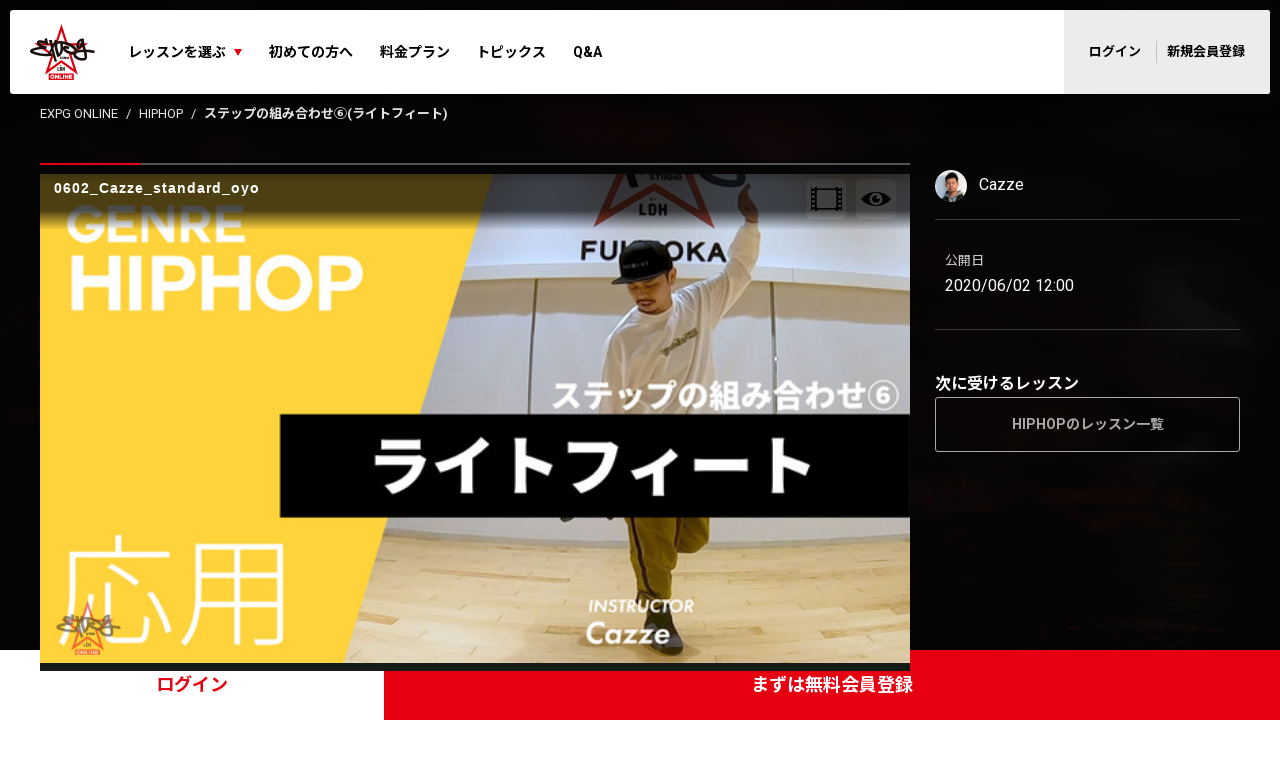

--- FILE ---
content_type: text/html; charset=UTF-8
request_url: https://jp.expgonline.com/videos/cazze0602
body_size: 48873
content:
<!DOCTYPE html>
<html lang="ja">
<head>
    <meta charset="utf-8">
    <meta http-equiv="X-UA-Compatible" content="IE=edge">
    <meta name="viewport" content="width=device-width, initial-scale=1, minimum-scale=1, maximum-scale=1, user-scalable=no">
    <meta name="description" content="インストラクター：Cazze
ジャンル：HIPHOP
レッスン内容：ライトフィート コンビネーション">
    <meta name="keywords" content="EXPG ONLINE STUDIO,EXPG,Dance,ダンス,lesson,レッスン,ダンススクール,EXILE,三代目 J Soul Brothers,J.S.B,GENERATIONS,EXILE TRIBE,GENERATIONS from EXILE TRIBE,Happiness,Flower,E-Girls,LDH,エンタテインメント,ENTERTAINMENT,グローバル,JAPAN,USA,EUROPE,WORLD">
    <meta name="robots" content="index,follow">
    <meta name="format-detection" content="telephone=no">
    <meta property="og:title" content="ステップの組み合わせ⑥(ライトフィート)">
    <meta property="og:description" content="インストラクター：Cazze
ジャンル：HIPHOP
レッスン内容：ライトフィート コンビネーション">
    <meta property="og:type" content="article">
    <meta property="og:image" content="https://jp.expgonline.com/uploadimages/cazze0602.jpg">
    <meta name="csrf-token" content="HffzLPt7QlHH8fACA2aqG6EOHPUGv1Jd7CfcEFJy">
    <title>ステップの組み合わせ⑥(ライトフィート)</title>
    <link rel="shortcut icon" href="/favicon.ico">
    <link rel="stylesheet" href="/css/app.css?id=a4340f57462416f53566">
        <script src="/js/jquery.min.js"></script>

    <!-- Google Tag Manager -->
    <script>(function(w,d,s,l,i){w[l]=w[l]||[];w[l].push({'gtm.start':
                new Date().getTime(),event:'gtm.js'});var f=d.getElementsByTagName(s)[0],
            j=d.createElement(s),dl=l!='dataLayer'?'&l='+l:'';j.async=true;j.src=
            'https://www.googletagmanager.com/gtm.js?id='+i+dl;f.parentNode.insertBefore(j,f);
        })(window,document,'script','dataLayer','GTM-KXBH5W5');</script>
    <!-- End Google Tag Manager -->

    <!--BOOTSTRAP JS-->
    <script src="/js/bootstrap.js"></script>
    <script src="/js/bootstrap.bundle.js"></script>
        <link rel="stylesheet" type="text/css" href="/videos/css/cmsbase.css" media="all" />
    <link href="/videos/css/video.css" rel="stylesheet" type="text/css">
    <style type="text/css">
        #hitarea {
            margin: 0 auto;
        }
        .video-js.vjs-layout-x-small .vjs-progress-control {
            display: block;
        }
    </style>
    <script type="text/javascript">
        $(function () {
            // $("#related").slider();
            $('.btn_watchlist').click(function () {
                $.get('/watchlist/951', function (data) {
                    let dat = eval(data);
                    let stat = {'entry': 'への追加', 'delete': 'からの削除'};
                    if (dat.success === true) {
                        if (dat.mode === 'entry') {
                            $('.btn_watchlist').removeClass('c-btn--primary').addClass('c-btn--gray-outline').text('ウォッチリストから削除');
                        } else {
                            $('.btn_watchlist').removeClass('c-btn--gray-outline').addClass('c-btn--primary').text('ウォッチリストに追加');
                        }
                        alert('ウォッチリスト' + stat[dat.mode] + 'に成功しました。');
                    } else {
                        alert('ウォッチリスト' + stat[dat.mode] + 'に失敗しました。');
                    }
                });
            });
            $('.btn_lesson_complete').click(function () {
                $.get('https://jp.expgonline.com/videos/lesson_complete/951', function (data) {
                    console.log(data);
                    if (data === '1') {
                        $('.btn_lesson_complete').removeClass('c-btn--primary').addClass('c-btn--gray-outline').text('レッスン済');
                    } else {
                        $('.btn_lesson_complete').removeClass('c-btn--gray-outline').addClass('c-btn--primary').text('レッスン完了');
                    }
                });
            });
        });
        let front_vid = '6158290146001';
        let back_vid = '';
        console.log(front_vid);
        console.log(back_vid);
    </script>
</head>
<body>
    <!-- Google Tag Manager (noscript) -->
    <noscript><iframe src="https://www.googletagmanager.com/ns.html?id=GTM-KXBH5W5"
                      height="0" width="0" style="display:none;visibility:hidden"></iframe></noscript>
    <!-- End Google Tag Manager (noscript) -->

    <div id="app">
        <header class="l-header">
    <div class="l-header__inner">
        <div class="l-header__logo"><a href="https://jp.expgonline.com">
                <p class="c-logo"><span class="c-logo__image"><img src="/img/common/logo.svg" alt="EXPG"></span><span class="c-logo__text">ダンスレッスン<br>オンライン配信サービス</span></p></a></div>
        <div class="l-header__toggle">
            <button type="button" @click="drawer_open"><i class="icon-og_menu u-fs-32"></i></button>
        </div>
        <div class="l-header-navs" :class="{'is-active':drawer_active}">
            <div class="l-header-navs__header">
                <div class="c-logo"><span class="c-logo__image"><img src="/img/common/logo_2.svg" alt="EXPG"></span><span class="c-logo__text">ダンスレッスン<br>オンライン配信サービス</span></div>
                <div class="u-ml-auto">
                    <button type="button" @click="drawer_close"><i class="icon-og_close u-fs-24"></i></button>
                </div>
            </div>
                        <div class="l-header__nav">
                <nav class="p-gnavi">
                    <ul class="p-gnavi-list">
                                                <li class="p-gnavi-list__item flex-full" @mouseover="dropdown_hover(2)" @mouseleave="dropdown_leave">
                            <button type="button">レッスンを選ぶ</button>
                            <div class="p-gnavi-lesson">
                                <div class="p-gnavi-dropdown" :class="{'is-active':dropdown_selected === 2}">
                                    <div class="p-gnavi-dropdown__item"><a href="https://jp.expgonline.com/new">新着レッスン</a></div>
                                    <div class="p-gnavi-dropdown__item"><a href="https://jp.expgonline.com/free">無料レッスン</a></div>
                                    <div class="p-gnavi-dropdown__item"><a href="https://jp.expgonline.com/genre">ジャンルから選ぶ</a></div>
                                    <div class="p-gnavi-dropdown__item"><a href="https://jp.expgonline.com/steps">ダンスステップ・技から選ぶ</a></div>
                                    <div class="p-gnavi-dropdown__item"><a href="https://jp.expgonline.com/artists">アーティストから選ぶ</a></div>
                                    <div class="p-gnavi-dropdown__item"><a href="https://jp.expgonline.com/instructor">インストラクターから選ぶ</a></div>
                                    <div class="p-gnavi-dropdown__item"><a href="https://jp.expgonline.com/exfight">EXFIGHT</a></div>
                                    <div class="p-gnavi-dropdown__item"><a href="https://jp.expgonline.com/vocal">VOCAL</a></div>

                                </div>
                            </div>
                        </li>
                                                <li class="p-gnavi-list__item"><a href="https://jp.expgonline.com/welcome">初めての方へ</a></li>
                        <li class="p-gnavi-list__item"><a href="https://jp.expgonline.com/prices">料金プラン</a></li>
                        <li class="p-gnavi-list__item"><a href="https://jp.expgonline.com/topics">トピックス</a></li>
                        <li class="p-gnavi-list__item"><a href="https://jp.expgonline.com/qa">Q&amp;A</a></li>
                    </ul>
                </nav>
            </div>
                            <div class="l-header__non-login d-none d-lg-flex">
                    <a href="https://jp.expgonline.com/login">ログイン</a>
                    <a href="https://jp.expgonline.com/register">新規会員登録</a>
                </div>
                    </div>
    </div>
</header>
            <main class="u-pb-60 u-pb-lg-100">
        <div class="l-container--header-space">
            <div class="l-breadcrumbs">
                <ol class="l-breadcrumbs-list c-list--unstyled">
                    <li class="l-breadcrumbs-list__item"><a class="c-link" href="https://jp.expgonline.com">EXPG ONLINE</a></li>
                                            <li class="l-breadcrumbs-list__item"><a class="c-link" href="https://jp.expgonline.com/genre/106">HIPHOP</a>
                                        <li class="l-breadcrumbs-list__item"><span>ステップの組み合わせ⑥(ライトフィート)</span>
                    </li>
                </ol>
            </div>
        </div>
        <div class="l-container sp-full">
            <div class="l-movie-row">
                <div class="l-movie-row__item--header">
                    <div class="l-movie-header  c-border ">
                        <div class="l-movie-header__video">
                            <div id="movie_container">
                                <!-- movie player -->
                                <div class="player-container" id="hitarea">
                                    <div class="player-wrapper">
                                        <div class="player-menu">
                                            <div class="btn_block">
                                                <button class="btn_fs" onclick="videoFs();"
                                                        title="Full Screen"></button>
                                            </div>
                                            <div class="main_controls clearfix">
                                                <div class="skip_btn">
                                                    <div id="skip_result_r"></div>
                                                </div>
                                                <button class="btn_rewind" title="rewind"></button>
                                                <button class="btn_play" onclick="videoPlay();" title="play"></button>
                                                <button class="btn_pause" onclick="videoPause();" style="display: none;"
                                                        title="pause"></button>
                                                <button class="btn_fforward" title="fast-forward"></button>
                                                <div class="skip_btn">
                                                    <div id="skip_result_f"></div>
                                                </div>
                                            </div>
                                        </div>
                                        <video
                                            id="myPlayerID"
                                            data-video-id=""
                                            data-account="5330942411001"
                                            data-embed="default"
                                            data-player="rkBouVYUM"
                                            data-application-id
                                            controls
                                            class="video-js"
                                            style="height: 100%; top: 0;"
                                            playsinline
                                        ></video>
                                        <div class="overlay"></div>
                                        <div class="mirrored">Mirror</div>
                                        <div class="player_logo"></div>
                                        <!-- 存在していないとjavascriptエラーが出るので常時表示 -->
                                        <button class="btn_cp" title="Chapter"></button>
                                        <div class="chapter_inner">
                                            <ul id="textTarget"></ul>
                                            <div class="close_position">
                                                <a class="chapter_close" href="javascript:void(0)">Close</a>
                                            </div>
                                        </div>
                                        <button class="btn_vw" title="View"></button>
                                        <div class="btnArea_view">
                                            <div class="view_inner">
                                                <button id="front" onclick="showfront();" class="active">Front</button>
                                                <button id="front-mirror" onclick="showfrontmirror();">Front mirror
                                                </button>
                                                <button id="back" onclick="showback();">Back</button>
                                            </div>
                                            <div class="close_position">
                                                <a class="view_close" href="javascript:void(0)">Close</a>
                                            </div>
                                        </div>
                                    </div>
                                    <!--
                                    <button class="btn_recog" onClick="voice_recognition('start');toggle_voice('recog');"></button>
                                    <button class="btn_recog_stop" onClick="toggle_voice('recog_stop');"></button>
                                    <div class="recogArea">
                                      <textarea id="vr_status"></textarea>
                                    </div>
                                    -->
                                    <div class="speedArea speed">
                                        <button id="speed"><span id="speed_value">x1.0</span></button>
                                        <div class="btnArea_speed">
                                            <div class="speed_inner">
                                                <button class="speed_20" onclick="videoPlaybackRate(2.0);" title="x2.0">
                                                    x2.0
                                                </button>
                                                <button class="speed_10 active" onclick="videoPlaybackRate(1.0);"
                                                        title="x1.0">x1.0
                                                </button>
                                                <button class="speed_7" onclick="videoPlaybackRate(0.7);" title="x0.7">
                                                    x0.7
                                                </button>
                                                <button class="speed_5" onclick="videoPlaybackRate(0.5);" title="x0.5">
                                                    x0.5
                                                </button>
                                            </div>
                                        </div>
                                    </div>
                                </div><!--/.player-container-->
                            </div>
                        </div>
                        <div class="l-movie-header__meta u-bg--dark u-border-bottom--dark">
                            <div class="p-movie-meta u-p-0">
                                <h1 class="p-movie-meta__heading u-fs-16 u-fs-lg-24">ステップの組み合わせ⑥(ライトフィート)</h1>
                                <div class="p-movie-meta__badges u-mt-10">
                                                                            <div class=" c-badge--primary  u-px-15 u-fs-lg-14">
                                            HIPHOP
                                        </div>
                                                                                                                <div class=" c-badge  u-fs-lg-14">応用</div>
                                                                                                        </div>
                            </div>
                        </div>
                        <div class="l-movie-header-actions u-p-10 u-p-lg-20 u-pb-lg-30 u-bg-lg--dark">
                            <div class="l-movie-header-actions__text">
                                <p>インストラクター：Cazze<br />
ジャンル：HIPHOP<br />
レッスン内容：ライトフィート コンビネーション</p>
                                                            </div>
                        </div>
                    </div>
                </div>
                <div class="l-movie-row__item--detail">
                    <div class="l-movie-detail u-bg--dark u-bg-lg--transparent">
                        <div class="l-movie-detail__header u-border-bottom--dark">
                            <div class="u-my-5 u-mr-20">
                                <a class="c-user--sm" href="https://jp.expgonline.com/instructor/cazze">
                                    <div class="c-user__image"><img src="https://jp.expgonline.com/uploadimages/cazze.jpg" alt="Cazze"></div>
                                    <div class="c-user__text">
                                        <p class="u-fs-16">Cazze</p>
                                    </div>
                                </a>
                            </div>
                                                    </div>
                        <div class="u-py-15 u-px-10 u-border-bottom--dark">
                            <div class="u-my-15">
                                <p class="u-fs-11 u-fs-lg-13 u-text-color--gray">公開日</p>
                                <p class="u-fs-14 u-fs-lg-16">2020/06/02 12:00</p>
                            </div>
                            
                            
                            
                            
                        </div>
                        <div class="l-movie-detail__banner u-pt-20">
                            <a href="https://app.adjust.com/npw0ylf">
                                <img class="sp" src="/img/common/expg_sp.jpg">
                            </a>
                        </div>
                        <div class="u-pt-20">
                            <h2 class="u-fs-16 u-px-10 u-px-lg-0">次に受けるレッスン</h2>
                                                                                                <div class="u-px-10 u-px-lg-0 u-pb-20">
                                        <a class="c-btn--gray-outline is-block u-fs-14 u-p-15" href="https://jp.expgonline.com/genre/106">
                                            HIPHOPのレッスン一覧
                                        </a>
                                    </div>
                                                                                    </div>
                    </div>
                </div>
            </div>
            <div class="l-movie-detail__banner u-pt-20">
                <a href="https://app.adjust.com/npw0ylf">
                    <img class="pc" src="/img/common/expg_pc.jpg">
                </a>
            </div>
            <section class="u-mt-20 u-mt-lg-40">
                <h3 class="u-fs-16 u-fs-lg-20 u-mb-20 u-px-10 u-px-lg-0">コメント</h3>
                                    <div class="u-px-10 u-px-lg-0 u-pb-20">
                        <p>コメントはまだありません</p>
                    </div>
                            </section>
                        <section class="u-mt-20 u-mt-lg-40">
                <h3 class="u-fs-16 u-fs-lg-20 u-mb-20 u-px-10 u-px-lg-0">同じジャンルのレッスン</h3>
                <div class="l-archive-lesson">
                                            <div class="l-archive-lesson__item u-mb-lg-20">
                            <a class="p-movie" href="https://jp.expgonline.com/videos/yuri0714">
                                <div class="p-movie__image">
                                    <img src="https://jp.expgonline.com/uploadimages/0714_yuri.jpg" alt="コンビネーションルーティン / ノリを重視した振付">
                                </div>
                                <div class="p-movie-meta">
                                    <div class="p-movie-meta__heading u-fs-16 u-fs-lg-18">コンビネーションルーティン / ノリを重視した振付</div>
                                    <div class="d-flex d-lg-block justify-content-between u-mt-10">
                                        <div class="p-movie-meta__badges">
                                                                                            <div class=" c-badge--primary  u-px-15">HIPHOP</div>
                                                                                                                                            <div class=" c-badge ">振付</div>
                                                                                                                                </div>
                                        <p class="p-movie-meta__user u-mt-lg-5">YURI</p>
                                    </div>
                                </div>
                            </a>
                        </div>
                                            <div class="l-archive-lesson__item u-mb-lg-20">
                            <a class="p-movie" href="https://jp.expgonline.com/videos/shun1113_24">
                                <div class="p-movie__image">
                                    <img src="https://jp.expgonline.com/uploadimages/1113-shun.jpg" alt="基礎振付 / 踊りの中にアイソレーションを！">
                                </div>
                                <div class="p-movie-meta">
                                    <div class="p-movie-meta__heading u-fs-16 u-fs-lg-18">基礎振付 / 踊りの中にアイソレーションを！</div>
                                    <div class="d-flex d-lg-block justify-content-between u-mt-10">
                                        <div class="p-movie-meta__badges">
                                                                                            <div class=" c-badge--primary  u-px-15">HIPHOP</div>
                                                                                                                                            <div class=" c-badge ">振付</div>
                                                                                                                                </div>
                                        <p class="p-movie-meta__user u-mt-lg-5">SHUN</p>
                                    </div>
                                </div>
                            </a>
                        </div>
                                            <div class="l-archive-lesson__item u-mb-lg-20">
                            <a class="p-movie" href="https://jp.expgonline.com/videos/changyama0630">
                                <div class="p-movie__image">
                                    <img src="https://jp.expgonline.com/uploadimages/0630_changyama.jpg" alt="ノリを重視した振付">
                                </div>
                                <div class="p-movie-meta">
                                    <div class="p-movie-meta__heading u-fs-16 u-fs-lg-18">ノリを重視した振付</div>
                                    <div class="d-flex d-lg-block justify-content-between u-mt-10">
                                        <div class="p-movie-meta__badges">
                                                                                            <div class=" c-badge--primary  u-px-15">HIPHOP</div>
                                                                                                                                            <div class=" c-badge ">振付</div>
                                                                                                                                </div>
                                        <p class="p-movie-meta__user u-mt-lg-5">Changyama</p>
                                    </div>
                                </div>
                            </a>
                        </div>
                                            <div class="l-archive-lesson__item u-mb-lg-20">
                            <a class="p-movie" href="https://jp.expgonline.com/videos/kozu0428_22">
                                <div class="p-movie__image">
                                    <img src="https://jp.expgonline.com/uploadimages/0428-kozu.jpg" alt="ダウンのリズムをキープした振付">
                                </div>
                                <div class="p-movie-meta">
                                    <div class="p-movie-meta__heading u-fs-16 u-fs-lg-18">ダウンのリズムをキープした振付</div>
                                    <div class="d-flex d-lg-block justify-content-between u-mt-10">
                                        <div class="p-movie-meta__badges">
                                                                                            <div class=" c-badge--primary  u-px-15">HIPHOP</div>
                                                                                                                                            <div class=" c-badge ">振付</div>
                                                                                                                                </div>
                                        <p class="p-movie-meta__user u-mt-lg-5">KOZU</p>
                                    </div>
                                </div>
                            </a>
                        </div>
                                            <div class="l-archive-lesson__item u-mb-lg-20">
                            <a class="p-movie" href="https://jp.expgonline.com/videos/kintai0829">
                                <div class="p-movie__image">
                                    <img src="https://jp.expgonline.com/uploadimages/kintai0829.jpg" alt="基礎トレーニングと振付">
                                </div>
                                <div class="p-movie-meta">
                                    <div class="p-movie-meta__heading u-fs-16 u-fs-lg-18">基礎トレーニングと振付</div>
                                    <div class="d-flex d-lg-block justify-content-between u-mt-10">
                                        <div class="p-movie-meta__badges">
                                                                                            <div class=" c-badge--primary  u-px-15">HIPHOP</div>
                                                                                                                                            <div class=" c-badge ">基礎</div>
                                                                                                                                </div>
                                        <p class="p-movie-meta__user u-mt-lg-5">KINTAI</p>
                                    </div>
                                </div>
                            </a>
                        </div>
                                            <div class="l-archive-lesson__item u-mb-lg-20">
                            <a class="p-movie" href="https://jp.expgonline.com/videos/mirai0711">
                                <div class="p-movie__image">
                                    <img src="https://jp.expgonline.com/uploadimages/mirai0711.jpg" alt="ブルックリン・振付">
                                </div>
                                <div class="p-movie-meta">
                                    <div class="p-movie-meta__heading u-fs-16 u-fs-lg-18">ブルックリン・振付</div>
                                    <div class="d-flex d-lg-block justify-content-between u-mt-10">
                                        <div class="p-movie-meta__badges">
                                                                                            <div class=" c-badge--primary  u-px-15">HIPHOP</div>
                                                                                                                                            <div class=" c-badge ">初級</div>
                                                                                                                                </div>
                                        <p class="p-movie-meta__user u-mt-lg-5">MIRAI</p>
                                    </div>
                                </div>
                            </a>
                        </div>
                                            <div class="l-archive-lesson__item u-mb-lg-20">
                            <a class="p-movie" href="https://jp.expgonline.com/videos/shun0709">
                                <div class="p-movie__image">
                                    <img src="https://jp.expgonline.com/uploadimages/0709_shun.jpg" alt="基礎コンビネーション / 音取りを重視した振付">
                                </div>
                                <div class="p-movie-meta">
                                    <div class="p-movie-meta__heading u-fs-16 u-fs-lg-18">基礎コンビネーション / 音取りを重視した振付</div>
                                    <div class="d-flex d-lg-block justify-content-between u-mt-10">
                                        <div class="p-movie-meta__badges">
                                                                                            <div class=" c-badge--primary  u-px-15">HIPHOP</div>
                                                                                                                                            <div class=" c-badge ">振付</div>
                                                                                                                                </div>
                                        <p class="p-movie-meta__user u-mt-lg-5">SHUN</p>
                                    </div>
                                </div>
                            </a>
                        </div>
                                            <div class="l-archive-lesson__item u-mb-lg-20">
                            <a class="p-movie" href="https://jp.expgonline.com/videos/yudai1124_22">
                                <div class="p-movie__image">
                                    <img src="https://jp.expgonline.com/uploadimages/1124-yudai.jpg" alt="ロジャーラビットを使った振付">
                                </div>
                                <div class="p-movie-meta">
                                    <div class="p-movie-meta__heading u-fs-16 u-fs-lg-18">ロジャーラビットを使った振付</div>
                                    <div class="d-flex d-lg-block justify-content-between u-mt-10">
                                        <div class="p-movie-meta__badges">
                                                                                            <div class=" c-badge--primary  u-px-15">HIPHOP</div>
                                                                                                                                            <div class=" c-badge ">振付</div>
                                                                                                                                </div>
                                        <p class="p-movie-meta__user u-mt-lg-5">YUDAI</p>
                                    </div>
                                </div>
                            </a>
                        </div>
                                            <div class="l-archive-lesson__item u-mb-lg-20">
                            <a class="p-movie" href="https://jp.expgonline.com/videos/takuya0809">
                                <div class="p-movie__image">
                                    <img src="https://jp.expgonline.com/uploadimages/0809_takuya.jpg" alt="ステップコンビネーション">
                                </div>
                                <div class="p-movie-meta">
                                    <div class="p-movie-meta__heading u-fs-16 u-fs-lg-18">ステップコンビネーション</div>
                                    <div class="d-flex d-lg-block justify-content-between u-mt-10">
                                        <div class="p-movie-meta__badges">
                                                                                            <div class=" c-badge--primary  u-px-15">HIPHOP</div>
                                                                                                                                            <div class=" c-badge ">基礎</div>
                                                                                                                                </div>
                                        <p class="p-movie-meta__user u-mt-lg-5">TAKUYA</p>
                                    </div>
                                </div>
                            </a>
                        </div>
                                            <div class="l-archive-lesson__item u-mb-lg-20">
                            <a class="p-movie" href="https://jp.expgonline.com/videos/manavin0518">
                                <div class="p-movie__image">
                                    <img src="https://jp.expgonline.com/uploadimages/manavin0518.jpg" alt="アップのリズムがベースの振付">
                                </div>
                                <div class="p-movie-meta">
                                    <div class="p-movie-meta__heading u-fs-16 u-fs-lg-18">アップのリズムがベースの振付</div>
                                    <div class="d-flex d-lg-block justify-content-between u-mt-10">
                                        <div class="p-movie-meta__badges">
                                                                                            <div class=" c-badge--primary  u-px-15">HIPHOP</div>
                                                                                                                                            <div class=" c-badge ">振付</div>
                                                                                                                                </div>
                                        <p class="p-movie-meta__user u-mt-lg-5">Manavin</p>
                                    </div>
                                </div>
                            </a>
                        </div>
                                            <div class="l-archive-lesson__item u-mb-lg-20">
                            <a class="p-movie" href="https://jp.expgonline.com/videos/tomo0201_22">
                                <div class="p-movie__image">
                                    <img src="https://jp.expgonline.com/uploadimages/0201-tomo.jpg" alt="タメを意識した振付">
                                </div>
                                <div class="p-movie-meta">
                                    <div class="p-movie-meta__heading u-fs-16 u-fs-lg-18">タメを意識した振付</div>
                                    <div class="d-flex d-lg-block justify-content-between u-mt-10">
                                        <div class="p-movie-meta__badges">
                                                                                            <div class=" c-badge--primary  u-px-15">HIPHOP</div>
                                                                                                                                            <div class=" c-badge ">振付</div>
                                                                                                                                </div>
                                        <p class="p-movie-meta__user u-mt-lg-5">TOMO</p>
                                    </div>
                                </div>
                            </a>
                        </div>
                                            <div class="l-archive-lesson__item u-mb-lg-20">
                            <a class="p-movie" href="https://jp.expgonline.com/videos/rinka0512_25">
                                <div class="p-movie__image">
                                    <img src="https://jp.expgonline.com/uploadimages/0512-rinka.jpg" alt="ダウンのリズムキープ&amp;振付">
                                </div>
                                <div class="p-movie-meta">
                                    <div class="p-movie-meta__heading u-fs-16 u-fs-lg-18">ダウンのリズムキープ&amp;振付</div>
                                    <div class="d-flex d-lg-block justify-content-between u-mt-10">
                                        <div class="p-movie-meta__badges">
                                                                                            <div class=" c-badge--primary  u-px-15">HIPHOP</div>
                                                                                                                                            <div class=" c-badge ">振付</div>
                                                                                                                                </div>
                                        <p class="p-movie-meta__user u-mt-lg-5">RiNKA</p>
                                    </div>
                                </div>
                            </a>
                        </div>
                                            <div class="l-archive-lesson__item u-mb-lg-20">
                            <a class="p-movie" href="https://jp.expgonline.com/videos/foundation_2_13">
                                <div class="p-movie__image">
                                    <img src="https://jp.expgonline.com/uploadimages/foundation_2_13.jpg" alt="ランニングマン バック">
                                </div>
                                <div class="p-movie-meta">
                                    <div class="p-movie-meta__heading u-fs-16 u-fs-lg-18">ランニングマン バック</div>
                                    <div class="d-flex d-lg-block justify-content-between u-mt-10">
                                        <div class="p-movie-meta__badges">
                                                                                            <div class=" c-badge--primary  u-px-15">HIPHOP</div>
                                                                                                                                            <div class=" c-badge ">初級</div>
                                                                                                                                </div>
                                        <p class="p-movie-meta__user u-mt-lg-5">MASAYA</p>
                                    </div>
                                </div>
                            </a>
                        </div>
                                            <div class="l-archive-lesson__item u-mb-lg-20">
                            <a class="p-movie" href="https://jp.expgonline.com/videos/nanaco0502_22">
                                <div class="p-movie__image">
                                    <img src="https://jp.expgonline.com/uploadimages/0502-nanaco.jpg" alt="脳トレできるかな?チャレンジ  / ダンス入門編 〜頭の体操ダンス〜">
                                </div>
                                <div class="p-movie-meta">
                                    <div class="p-movie-meta__heading u-fs-16 u-fs-lg-18">脳トレできるかな?チャレンジ  / ダンス入門編 〜頭の体操ダンス〜</div>
                                    <div class="d-flex d-lg-block justify-content-between u-mt-10">
                                        <div class="p-movie-meta__badges">
                                                                                            <div class=" c-badge--primary  u-px-15">HIPHOP</div>
                                                                                                                                            <div class=" c-badge ">初級</div>
                                                                                                                                </div>
                                        <p class="p-movie-meta__user u-mt-lg-5">Nanaco</p>
                                    </div>
                                </div>
                            </a>
                        </div>
                                            <div class="l-archive-lesson__item u-mb-lg-20">
                            <a class="p-movie" href="https://jp.expgonline.com/videos/nanaco0503_22">
                                <div class="p-movie__image">
                                    <img src="https://jp.expgonline.com/uploadimages/0503-nanaco.jpg" alt="腕のラインを意識した振付">
                                </div>
                                <div class="p-movie-meta">
                                    <div class="p-movie-meta__heading u-fs-16 u-fs-lg-18">腕のラインを意識した振付</div>
                                    <div class="d-flex d-lg-block justify-content-between u-mt-10">
                                        <div class="p-movie-meta__badges">
                                                                                            <div class=" c-badge--primary  u-px-15">HIPHOP</div>
                                                                                                                                            <div class=" c-badge ">初級</div>
                                                                                                                                </div>
                                        <p class="p-movie-meta__user u-mt-lg-5">Nanaco</p>
                                    </div>
                                </div>
                            </a>
                        </div>
                                            <div class="l-archive-lesson__item u-mb-lg-20">
                            <a class="p-movie" href="https://jp.expgonline.com/videos/kei0108">
                                <div class="p-movie__image">
                                    <img src="https://jp.expgonline.com/uploadimages/kei0108.jpg" alt="日常の動きを応用した振付">
                                </div>
                                <div class="p-movie-meta">
                                    <div class="p-movie-meta__heading u-fs-16 u-fs-lg-18">日常の動きを応用した振付</div>
                                    <div class="d-flex d-lg-block justify-content-between u-mt-10">
                                        <div class="p-movie-meta__badges">
                                                                                            <div class=" c-badge--primary  u-px-15">HIPHOP</div>
                                                                                                                                            <div class=" c-badge ">初級</div>
                                                                                                                                </div>
                                        <p class="p-movie-meta__user u-mt-lg-5">KEI</p>
                                    </div>
                                </div>
                            </a>
                        </div>
                                    </div>
            </section>
        </div>
        <div class="p-cv-foot_btns">
        <div class="p-cv-foot_btns__item"><a class="c-btn u-fs-lg-18 is-block" href="https://jp.expgonline.com/login">ログイン</a></div>
        <div class="p-cv-foot_btns__item"><a class="c-btn--primary u-fs-lg-18 is-block" href="https://jp.expgonline.com/register">まずは無料会員登録</a></div>
    </div>
    </main>
        <footer class="l-footer">
    <ul class="l-footer-nav">
        <li class="l-footer-nav__item"><a class="c-btn--list" href="https://jp.expgonline.com/new">新着レッスン</a></li>
        <li class="l-footer-nav__item"><a class="c-btn--list" href="https://jp.expgonline.com/genre">ジャンルから選ぶ</a></li>
        <li class="l-footer-nav__item"><a class="c-btn--list" href="https://jp.expgonline.com/steps">ダンスステップ・技から選ぶ</a></li>
        <li class="l-footer-nav__item"><a class="c-btn--list" href="https://jp.expgonline.com/artists">アーティストから選ぶ</a></li>
        <li class="l-footer-nav__item"><a class="c-btn--list" href="https://jp.expgonline.com/instructor">インストラクターから選ぶ</a></li>
        <li class="l-footer-nav__item"><a class="c-btn--list" href="https://jp.expgonline.com/exfight">EXFIGHT</a></li>

    </ul>
    <div class="l-container">
        <div class="l-footer__logo"><a href="https://jp.expgonline.com"><img src="/img/common/logo_2.svg" alt="EXPG"></a></div>
        <ul class="l-footer-link">
            <li class="l-footer-link__item"><a href="https://jp.expgonline.com/contact">お問い合わせ</a></li>
            <li class="l-footer-link__item"><a href="https://jp.expgonline.com/agreement">利用規約</a></li>
            <li class="l-footer-link__item"><a href="https://jp.expgonline.com/privacy">プライバシーポリシー</a></li>
            <li class="l-footer-link__item"><a href="https://jp.expgonline.com/rule">特定商取引法に基づく表記</a></li>
            <li class="l-footer-link__item"><a href="https://expg.jp">運営会社</a></li>
        </ul>
        <div class="l-footer-sns">
            <div class="l-footer-sns__item"><a href="https://twitter.com/expg_studio" target="_blank"><i class="icon-og_twitter"></i></a></div>
            <div class="l-footer-sns__item"><a href="https://www.instagram.com/expg_studio_by_ldh_info/" target="_blank"><i class="icon-og_instagram"></i></a></div>
        </div>
        <p class="l-footer__copyright">&copy; EXPG STUDIO All rights reserved</p>
    </div>
</footer>
    </div>

    <script src="/js/app.js?id=63017ed9fa41525b9fff"></script>
        <!-- スクリプト系はコンテンツ最下で読み込み -->
    <script src="https://players.brightcove.net/5330942411001/rkBouVYUM_default/index.min.js"></script>
    <script src="/videos/js/btn_switch.js"></script>

    <script defer src="/videos/js/videojs.afk-monitor_guest.js"></script>

    <script>
        let sample_time = 30000;
    </script>
    <!-- back_vid（$video->code2)の有無でどっちを読むか決める -->
            <script defer src="/videos/js/videoplayer_single_sample.js"></script>
        <style>
        .vjs-afk-container {
            width: 100%;
            height: 100%;
            max-height: none;
            background: url(../img/videos/bg_blur.jpg) no-repeat top/cover;
            border-radius: 0;
            display: flex;
            justify-content: center;
            align-items: center;
            flex-direction: column;
            padding: 80px;
            opacity: 0;
        }
        @media(max-device-width: 480px) {
            #app .btnArea_view {
                display: none;
            }
        }
        @media(max-device-width: 480px) {
            .vjs-afk-container img {
                height: 20px;
            }
        }
        @media(max-device-width: 798px) {
            .player-wrapper {
                padding-top: 0;
            }
        }
        .player-wrapper {
            z-index: 1 !important;
        }
        .vjs-afk-container {
            z-index: -1 !important;
        }
        .video-js.vjs-quality-menu {
            width: 100%;
        }
    </style>
</body>
</html>


--- FILE ---
content_type: text/css
request_url: https://jp.expgonline.com/css/app.css?id=a4340f57462416f53566
body_size: 388249
content:
@charset "UTF-8";

.movie_list li a img,
.movie_list02 li a img,
.movie_list_new li a img,
.ranking_list li a img{
	width: 100%;
}
.movie_list .movie_play,
.movie_list02 .movie_play,
.movie_list_new .movie_play,
.ranking_list .movie_play{
	margin-bottom: 4px;
	display: block;
	position: relative;
	border-bottom: none;
	padding: 0;
}

.movie_list .movie_info p,
.movie_list02 .movie_info p,
.movie_list_new .movie_info p,
.ranking_list .movie_info p{
	display: inline-block;
	vertical-align: middle;
	font-size: 12px;
	line-height: 1.2;
}
.movie_list .movie_info p.movie_type, .movie_list .movie_info p.movie_time,
.movie_list02 .movie_info p.movie_type, .movie_list02 .movie_info p.movie_time,
.movie_list_new .movie_info p.movie_type, .movie_list_new .movie_info p.movie_time,
.ranking_list .movie_info p.movie_type, .ranking_list .movie_info p.movie_time{
	padding-left: 8px;
	border-left: 1px solid #4c4c4c;
}

.movie_list .movie_info .movie_title,
.movie_list02 .movie_info .movie_title,
.movie_list_new .movie_info .movie_title,
.ranking_list .movie_info .movie_title{
	width: 100%;
	margin-bottom: 4px;
	padding-bottom: 4px;
	overflow: hidden;
	text-overflow: ellipsis;
	white-space: nowrap;
    display: block;
    border-bottom: 1px solid #4b4b4b;
}

/* 動画リストタイトル */

h2.movielist_title{
	margin: 30px 0 50px;
	padding: 0 0 0 40px;
    -webkit-box-sizing: border-box;
            box-sizing: border-box;
	background: url(../img/common/icon_title_pc.png) 0 25px no-repeat;
    background-size: 25px;
	color: #959595;
	font-size: 16px;
	font-weight: 300;
}
h2.movielist_title span{
	margin-right: 10px;
	font-size: 38px;
	font-weight: 700;
	display: inline-block;
}


/* スライダー無動画リスト */
.movie_list02,
.movie_list_new{
	width: 100%;
    max-width: 1200px;
	margin: 0 auto;
/*	text-align: center; */
}
.movie_list_new li{
	width: 32%;
	margin: 0 2% 50px 0;
	display: inline-block;
	text-align: left;
	vertical-align: top;
    float: left;
}
.movie_list02 li{
	width: 23%;
	margin: 0 2% 50px 0;
	display: inline-block;
	text-align: left;
	vertical-align: top;
/*    float: left; */
}
.movie_list_new li:nth-child(3n){
    margin-right: 0;
}
.movie_list02 li:nth-child(4n){
    margin-right: 0;
}

/*ランキングリスト　表示数制限*/
#movielist_ranking .movie_list02 li:nth-child(13 + n){
    display: none;
}


/*ページャー*/
.pager ul{
	margin: 70px auto 0;
	text-align: center;
}
.pager ul li{
	display: inline-block;
	border-right: 1px solid #4c4c4c;
}
.pager ul li:last-child{
	border-right: none;
}
.pager ul li a, .pager ul li span{
	padding: 0 10px;
}
.pager ul li a, .pager ul li a:hover{
	padding-bottom: 0;
	border-bottom: hidden;
}

.movie_list02 li a img{
    position: relative;
}
.movie_list02 li a p.movie_comingsoon{
	width: 100%;
    height: 100%;
    background: rgba(0,0,0,0.6);
    text-align: center;
    color: #fff;
    position: absolute;
    top: 0;
    left: 0;
}
.movie_list02 li a p.movie_comingsoon span{
    position: absolute;
    top: 50%;
    left: 50%;
    -webkit-transform: translate(-50%,-50%);
    transform: translate(-50%,-50%);
    line-height: 1.4;
}
#app .player-container::before {
    padding-top: 0 !important;
}
@charset "UTF-8";

@media(max-width: 798px){
.movie_list li{
    width: 90%;
    height: auto;
	margin: 0 5% 6%;
    display: block;
}
    .movie_list li:nth-child(n + 6){ display: none;}    
.movie_list li img{
	width: 100%;
}
.movie_list .movie_play{
	margin-bottom: 4px;
	display: block;
	position: relative;
	border-bottom: none;
	padding: 0;
}
.movie_list .movie_info img.face_icon, .movie_list .movie_info p{
	display: inline-block;
	vertical-align: middle;
}
.movie_list .movie_info p{
	font-size: 12px;
	line-height: 1.2;
	margin: 0 4px;
}

.movie_list .movie_info .movie_title{
	width: 90%;
	margin: 1% 5% 0;
	padding-bottom: 5px;
	overflow: hidden;
	font-size: 4vw;
	text-overflow: ellipsis;
	white-space: nowrap;
	margin-bottom: 6px;
}
.movie_list .movie_info p.movie_type, .movie_list .movie_info p.movie_time{
	padding-left: 8px;
	border-left: 1px solid #4c4c4c;
}


/*ログイン後 新着動画リスト */
.movie_list_new{
	width: 100%;
	margin: 0 auto;
	text-align: center;
}
.movie_list_new li{
	width: 90%;
	margin: 0 5% 6%;
	display: block;
	text-align: left;
	vertical-align: top;
    float: none;
}
.movie_list_new li:nth-child(3n){
    margin-right: 5%;
}

/* 動画リストタイトル */

h2.movielist_title{
	margin: 0 0 20px;
	padding: 0 0 0 40px;
	background: url(../img/common/icon_title_pc.png) 10px 25px no-repeat;
    background-size: 25px;
	color: #959595;
	font-size: 16px;
	font-weight: 300;
}
h2.movielist_title span{
	margin-right: 10px;
	font-size: 38px;
	font-weight: 700;
	display: inline-block;
}


/*スライダー無動画リスト */
.movie_list02 li, 
#movie_play .movie_list li{
    width: 100%;
	margin: 0;
	padding: 2.5% 0;
	border-top: 1px solid #bfbfbf;
}

.movie_list02 li > a, 
#movie_play .movie_list li a{
	width: 51%;
	display: inline-block;
	vertical-align: middle;
	line-height: 1.0;
}
.movie_list02 li img, 
#movie_play .movie_list li img{
	width: 100%;
}
.movie_list02 .movie_play, 
#movie_play .movie_list .movie_play{
	margin-bottom: 0;
	padding: 0;
	display: inline-block;
	position: relative;
	border-bottom: none;
}
.movie_list02 .movie_info, 
#movie_play .movie_list .movie_info{
	width: 48%;
	display: inline-block;
	vertical-align: middle;
}
.movie_list02 .movie_info img.face_icon, 
#movie_play .movie_list .movie_info img.face_icon{
	display: none !important;
}
.movie_list02 .movie_info p, 
#movie_play .movie_list .movie_info p{
	margin: 0 0 0 5%;
	display: inline-block;
	vertical-align: middle;
	font-size: 12px;
	line-height: 1.2;
}
.movie_list02 .movie_info .movie_title, 
#movie_play .movie_list .movie_info .movie_title{
	width: 90%;
	margin: 0 5%;
}
.movie_list02 .movie_title a, 
#movie_play .movie_list .movie_title a{
	padding-bottom: 0;
	border-bottom: none;
	line-height: 1.6;
	white-space: normal;
	text-overflow: ellipsis;
	display: -webkit-box;
	-webkit-box-orient: vertical;
	-webkit-line-clamp: 2;
	overflow : hidden;
}
/*ページャー*/
.pager ul{
	margin: 5% auto 0;
	text-align: center;
}
	
    
}@charset "UTF-8";
.d-none {
  display: none !important;
}

.d-inline {
  display: inline !important;
}

.d-inline-block {
  display: inline-block !important;
}

.d-block {
  display: block !important;
}

.d-table {
  display: table !important;
}

.d-table-row {
  display: table-row !important;
}

.d-table-cell {
  display: table-cell !important;
}

.d-flex {
  display: -webkit-box !important;
  display: -ms-flexbox !important;
  display: flex !important;
}

.d-inline-flex {
  display: -webkit-inline-box !important;
  display: -ms-inline-flexbox !important;
  display: inline-flex !important;
}

@media (min-width: 576px) {
  .d-sm-none {
    display: none !important;
  }
  .d-sm-inline {
    display: inline !important;
  }
  .d-sm-inline-block {
    display: inline-block !important;
  }
  .d-sm-block {
    display: block !important;
  }
  .d-sm-table {
    display: table !important;
  }
  .d-sm-table-row {
    display: table-row !important;
  }
  .d-sm-table-cell {
    display: table-cell !important;
  }
  .d-sm-flex {
    display: -webkit-box !important;
    display: -ms-flexbox !important;
    display: flex !important;
  }
  .d-sm-inline-flex {
    display: -webkit-inline-box !important;
    display: -ms-inline-flexbox !important;
    display: inline-flex !important;
  }
}

@media (min-width: 768px) {
  .d-md-none {
    display: none !important;
  }
  .d-md-inline {
    display: inline !important;
  }
  .d-md-inline-block {
    display: inline-block !important;
  }
  .d-md-block {
    display: block !important;
  }
  .d-md-table {
    display: table !important;
  }
  .d-md-table-row {
    display: table-row !important;
  }
  .d-md-table-cell {
    display: table-cell !important;
  }
  .d-md-flex {
    display: -webkit-box !important;
    display: -ms-flexbox !important;
    display: flex !important;
  }
  .d-md-inline-flex {
    display: -webkit-inline-box !important;
    display: -ms-inline-flexbox !important;
    display: inline-flex !important;
  }
}

@media (min-width: 992px) {
  .d-lg-none {
    display: none !important;
  }
  .d-lg-inline {
    display: inline !important;
  }
  .d-lg-inline-block {
    display: inline-block !important;
  }
  .d-lg-block {
    display: block !important;
  }
  .d-lg-table {
    display: table !important;
  }
  .d-lg-table-row {
    display: table-row !important;
  }
  .d-lg-table-cell {
    display: table-cell !important;
  }
  .d-lg-flex {
    display: -webkit-box !important;
    display: -ms-flexbox !important;
    display: flex !important;
  }
  .d-lg-inline-flex {
    display: -webkit-inline-box !important;
    display: -ms-inline-flexbox !important;
    display: inline-flex !important;
  }
}

@media (min-width: 1400px) {
  .d-xl-none {
    display: none !important;
  }
  .d-xl-inline {
    display: inline !important;
  }
  .d-xl-inline-block {
    display: inline-block !important;
  }
  .d-xl-block {
    display: block !important;
  }
  .d-xl-table {
    display: table !important;
  }
  .d-xl-table-row {
    display: table-row !important;
  }
  .d-xl-table-cell {
    display: table-cell !important;
  }
  .d-xl-flex {
    display: -webkit-box !important;
    display: -ms-flexbox !important;
    display: flex !important;
  }
  .d-xl-inline-flex {
    display: -webkit-inline-box !important;
    display: -ms-inline-flexbox !important;
    display: inline-flex !important;
  }
}

@media print {
  .d-print-none {
    display: none !important;
  }
  .d-print-inline {
    display: inline !important;
  }
  .d-print-inline-block {
    display: inline-block !important;
  }
  .d-print-block {
    display: block !important;
  }
  .d-print-table {
    display: table !important;
  }
  .d-print-table-row {
    display: table-row !important;
  }
  .d-print-table-cell {
    display: table-cell !important;
  }
  .d-print-flex {
    display: -webkit-box !important;
    display: -ms-flexbox !important;
    display: flex !important;
  }
  .d-print-inline-flex {
    display: -webkit-inline-box !important;
    display: -ms-inline-flexbox !important;
    display: inline-flex !important;
  }
}

.flex-row {
  -webkit-box-orient: horizontal !important;
  -webkit-box-direction: normal !important;
      -ms-flex-direction: row !important;
          flex-direction: row !important;
}

.flex-column {
  -webkit-box-orient: vertical !important;
  -webkit-box-direction: normal !important;
      -ms-flex-direction: column !important;
          flex-direction: column !important;
}

.flex-row-reverse {
  -webkit-box-orient: horizontal !important;
  -webkit-box-direction: reverse !important;
      -ms-flex-direction: row-reverse !important;
          flex-direction: row-reverse !important;
}

.flex-column-reverse {
  -webkit-box-orient: vertical !important;
  -webkit-box-direction: reverse !important;
      -ms-flex-direction: column-reverse !important;
          flex-direction: column-reverse !important;
}

.flex-wrap {
  -ms-flex-wrap: wrap !important;
      flex-wrap: wrap !important;
}

.flex-nowrap {
  -ms-flex-wrap: nowrap !important;
      flex-wrap: nowrap !important;
}

.flex-wrap-reverse {
  -ms-flex-wrap: wrap-reverse !important;
      flex-wrap: wrap-reverse !important;
}

.flex-fill {
  -webkit-box-flex: 1 !important;
      -ms-flex: 1 1 auto !important;
          flex: 1 1 auto !important;
}

.flex-grow-0 {
  -webkit-box-flex: 0 !important;
      -ms-flex-positive: 0 !important;
          flex-grow: 0 !important;
}

.flex-grow-1 {
  -webkit-box-flex: 1 !important;
      -ms-flex-positive: 1 !important;
          flex-grow: 1 !important;
}

.flex-shrink-0 {
  -ms-flex-negative: 0 !important;
      flex-shrink: 0 !important;
}

.flex-shrink-1 {
  -ms-flex-negative: 1 !important;
      flex-shrink: 1 !important;
}

.justify-content-start {
  -webkit-box-pack: start !important;
      -ms-flex-pack: start !important;
          justify-content: flex-start !important;
}

.justify-content-end {
  -webkit-box-pack: end !important;
      -ms-flex-pack: end !important;
          justify-content: flex-end !important;
}

.justify-content-center {
  -webkit-box-pack: center !important;
      -ms-flex-pack: center !important;
          justify-content: center !important;
}

.justify-content-between {
  -webkit-box-pack: justify !important;
      -ms-flex-pack: justify !important;
          justify-content: space-between !important;
}

.justify-content-around {
  -ms-flex-pack: distribute !important;
      justify-content: space-around !important;
}

.align-items-start {
  -webkit-box-align: start !important;
      -ms-flex-align: start !important;
          align-items: flex-start !important;
}

.align-items-end {
  -webkit-box-align: end !important;
      -ms-flex-align: end !important;
          align-items: flex-end !important;
}

.align-items-center {
  -webkit-box-align: center !important;
      -ms-flex-align: center !important;
          align-items: center !important;
}

.align-items-baseline {
  -webkit-box-align: baseline !important;
      -ms-flex-align: baseline !important;
          align-items: baseline !important;
}

.align-items-stretch {
  -webkit-box-align: stretch !important;
      -ms-flex-align: stretch !important;
          align-items: stretch !important;
}

.align-content-start {
  -ms-flex-line-pack: start !important;
      align-content: flex-start !important;
}

.align-content-end {
  -ms-flex-line-pack: end !important;
      align-content: flex-end !important;
}

.align-content-center {
  -ms-flex-line-pack: center !important;
      align-content: center !important;
}

.align-content-between {
  -ms-flex-line-pack: justify !important;
      align-content: space-between !important;
}

.align-content-around {
  -ms-flex-line-pack: distribute !important;
      align-content: space-around !important;
}

.align-content-stretch {
  -ms-flex-line-pack: stretch !important;
      align-content: stretch !important;
}

.align-self-auto {
  -ms-flex-item-align: auto !important;
      align-self: auto !important;
}

.align-self-start {
  -ms-flex-item-align: start !important;
      align-self: flex-start !important;
}

.align-self-end {
  -ms-flex-item-align: end !important;
      align-self: flex-end !important;
}

.align-self-center {
  -ms-flex-item-align: center !important;
      align-self: center !important;
}

.align-self-baseline {
  -ms-flex-item-align: baseline !important;
      align-self: baseline !important;
}

.align-self-stretch {
  -ms-flex-item-align: stretch !important;
      align-self: stretch !important;
}

@media (min-width: 576px) {
  .flex-sm-row {
    -webkit-box-orient: horizontal !important;
    -webkit-box-direction: normal !important;
        -ms-flex-direction: row !important;
            flex-direction: row !important;
  }
  .flex-sm-column {
    -webkit-box-orient: vertical !important;
    -webkit-box-direction: normal !important;
        -ms-flex-direction: column !important;
            flex-direction: column !important;
  }
  .flex-sm-row-reverse {
    -webkit-box-orient: horizontal !important;
    -webkit-box-direction: reverse !important;
        -ms-flex-direction: row-reverse !important;
            flex-direction: row-reverse !important;
  }
  .flex-sm-column-reverse {
    -webkit-box-orient: vertical !important;
    -webkit-box-direction: reverse !important;
        -ms-flex-direction: column-reverse !important;
            flex-direction: column-reverse !important;
  }
  .flex-sm-wrap {
    -ms-flex-wrap: wrap !important;
        flex-wrap: wrap !important;
  }
  .flex-sm-nowrap {
    -ms-flex-wrap: nowrap !important;
        flex-wrap: nowrap !important;
  }
  .flex-sm-wrap-reverse {
    -ms-flex-wrap: wrap-reverse !important;
        flex-wrap: wrap-reverse !important;
  }
  .flex-sm-fill {
    -webkit-box-flex: 1 !important;
        -ms-flex: 1 1 auto !important;
            flex: 1 1 auto !important;
  }
  .flex-sm-grow-0 {
    -webkit-box-flex: 0 !important;
        -ms-flex-positive: 0 !important;
            flex-grow: 0 !important;
  }
  .flex-sm-grow-1 {
    -webkit-box-flex: 1 !important;
        -ms-flex-positive: 1 !important;
            flex-grow: 1 !important;
  }
  .flex-sm-shrink-0 {
    -ms-flex-negative: 0 !important;
        flex-shrink: 0 !important;
  }
  .flex-sm-shrink-1 {
    -ms-flex-negative: 1 !important;
        flex-shrink: 1 !important;
  }
  .justify-content-sm-start {
    -webkit-box-pack: start !important;
        -ms-flex-pack: start !important;
            justify-content: flex-start !important;
  }
  .justify-content-sm-end {
    -webkit-box-pack: end !important;
        -ms-flex-pack: end !important;
            justify-content: flex-end !important;
  }
  .justify-content-sm-center {
    -webkit-box-pack: center !important;
        -ms-flex-pack: center !important;
            justify-content: center !important;
  }
  .justify-content-sm-between {
    -webkit-box-pack: justify !important;
        -ms-flex-pack: justify !important;
            justify-content: space-between !important;
  }
  .justify-content-sm-around {
    -ms-flex-pack: distribute !important;
        justify-content: space-around !important;
  }
  .align-items-sm-start {
    -webkit-box-align: start !important;
        -ms-flex-align: start !important;
            align-items: flex-start !important;
  }
  .align-items-sm-end {
    -webkit-box-align: end !important;
        -ms-flex-align: end !important;
            align-items: flex-end !important;
  }
  .align-items-sm-center {
    -webkit-box-align: center !important;
        -ms-flex-align: center !important;
            align-items: center !important;
  }
  .align-items-sm-baseline {
    -webkit-box-align: baseline !important;
        -ms-flex-align: baseline !important;
            align-items: baseline !important;
  }
  .align-items-sm-stretch {
    -webkit-box-align: stretch !important;
        -ms-flex-align: stretch !important;
            align-items: stretch !important;
  }
  .align-content-sm-start {
    -ms-flex-line-pack: start !important;
        align-content: flex-start !important;
  }
  .align-content-sm-end {
    -ms-flex-line-pack: end !important;
        align-content: flex-end !important;
  }
  .align-content-sm-center {
    -ms-flex-line-pack: center !important;
        align-content: center !important;
  }
  .align-content-sm-between {
    -ms-flex-line-pack: justify !important;
        align-content: space-between !important;
  }
  .align-content-sm-around {
    -ms-flex-line-pack: distribute !important;
        align-content: space-around !important;
  }
  .align-content-sm-stretch {
    -ms-flex-line-pack: stretch !important;
        align-content: stretch !important;
  }
  .align-self-sm-auto {
    -ms-flex-item-align: auto !important;
        align-self: auto !important;
  }
  .align-self-sm-start {
    -ms-flex-item-align: start !important;
        align-self: flex-start !important;
  }
  .align-self-sm-end {
    -ms-flex-item-align: end !important;
        align-self: flex-end !important;
  }
  .align-self-sm-center {
    -ms-flex-item-align: center !important;
        align-self: center !important;
  }
  .align-self-sm-baseline {
    -ms-flex-item-align: baseline !important;
        align-self: baseline !important;
  }
  .align-self-sm-stretch {
    -ms-flex-item-align: stretch !important;
        align-self: stretch !important;
  }
}

@media (min-width: 768px) {
  .flex-md-row {
    -webkit-box-orient: horizontal !important;
    -webkit-box-direction: normal !important;
        -ms-flex-direction: row !important;
            flex-direction: row !important;
  }
  .flex-md-column {
    -webkit-box-orient: vertical !important;
    -webkit-box-direction: normal !important;
        -ms-flex-direction: column !important;
            flex-direction: column !important;
  }
  .flex-md-row-reverse {
    -webkit-box-orient: horizontal !important;
    -webkit-box-direction: reverse !important;
        -ms-flex-direction: row-reverse !important;
            flex-direction: row-reverse !important;
  }
  .flex-md-column-reverse {
    -webkit-box-orient: vertical !important;
    -webkit-box-direction: reverse !important;
        -ms-flex-direction: column-reverse !important;
            flex-direction: column-reverse !important;
  }
  .flex-md-wrap {
    -ms-flex-wrap: wrap !important;
        flex-wrap: wrap !important;
  }
  .flex-md-nowrap {
    -ms-flex-wrap: nowrap !important;
        flex-wrap: nowrap !important;
  }
  .flex-md-wrap-reverse {
    -ms-flex-wrap: wrap-reverse !important;
        flex-wrap: wrap-reverse !important;
  }
  .flex-md-fill {
    -webkit-box-flex: 1 !important;
        -ms-flex: 1 1 auto !important;
            flex: 1 1 auto !important;
  }
  .flex-md-grow-0 {
    -webkit-box-flex: 0 !important;
        -ms-flex-positive: 0 !important;
            flex-grow: 0 !important;
  }
  .flex-md-grow-1 {
    -webkit-box-flex: 1 !important;
        -ms-flex-positive: 1 !important;
            flex-grow: 1 !important;
  }
  .flex-md-shrink-0 {
    -ms-flex-negative: 0 !important;
        flex-shrink: 0 !important;
  }
  .flex-md-shrink-1 {
    -ms-flex-negative: 1 !important;
        flex-shrink: 1 !important;
  }
  .justify-content-md-start {
    -webkit-box-pack: start !important;
        -ms-flex-pack: start !important;
            justify-content: flex-start !important;
  }
  .justify-content-md-end {
    -webkit-box-pack: end !important;
        -ms-flex-pack: end !important;
            justify-content: flex-end !important;
  }
  .justify-content-md-center {
    -webkit-box-pack: center !important;
        -ms-flex-pack: center !important;
            justify-content: center !important;
  }
  .justify-content-md-between {
    -webkit-box-pack: justify !important;
        -ms-flex-pack: justify !important;
            justify-content: space-between !important;
  }
  .justify-content-md-around {
    -ms-flex-pack: distribute !important;
        justify-content: space-around !important;
  }
  .align-items-md-start {
    -webkit-box-align: start !important;
        -ms-flex-align: start !important;
            align-items: flex-start !important;
  }
  .align-items-md-end {
    -webkit-box-align: end !important;
        -ms-flex-align: end !important;
            align-items: flex-end !important;
  }
  .align-items-md-center {
    -webkit-box-align: center !important;
        -ms-flex-align: center !important;
            align-items: center !important;
  }
  .align-items-md-baseline {
    -webkit-box-align: baseline !important;
        -ms-flex-align: baseline !important;
            align-items: baseline !important;
  }
  .align-items-md-stretch {
    -webkit-box-align: stretch !important;
        -ms-flex-align: stretch !important;
            align-items: stretch !important;
  }
  .align-content-md-start {
    -ms-flex-line-pack: start !important;
        align-content: flex-start !important;
  }
  .align-content-md-end {
    -ms-flex-line-pack: end !important;
        align-content: flex-end !important;
  }
  .align-content-md-center {
    -ms-flex-line-pack: center !important;
        align-content: center !important;
  }
  .align-content-md-between {
    -ms-flex-line-pack: justify !important;
        align-content: space-between !important;
  }
  .align-content-md-around {
    -ms-flex-line-pack: distribute !important;
        align-content: space-around !important;
  }
  .align-content-md-stretch {
    -ms-flex-line-pack: stretch !important;
        align-content: stretch !important;
  }
  .align-self-md-auto {
    -ms-flex-item-align: auto !important;
        align-self: auto !important;
  }
  .align-self-md-start {
    -ms-flex-item-align: start !important;
        align-self: flex-start !important;
  }
  .align-self-md-end {
    -ms-flex-item-align: end !important;
        align-self: flex-end !important;
  }
  .align-self-md-center {
    -ms-flex-item-align: center !important;
        align-self: center !important;
  }
  .align-self-md-baseline {
    -ms-flex-item-align: baseline !important;
        align-self: baseline !important;
  }
  .align-self-md-stretch {
    -ms-flex-item-align: stretch !important;
        align-self: stretch !important;
  }
}

@media (min-width: 992px) {
  .flex-lg-row {
    -webkit-box-orient: horizontal !important;
    -webkit-box-direction: normal !important;
        -ms-flex-direction: row !important;
            flex-direction: row !important;
  }
  .flex-lg-column {
    -webkit-box-orient: vertical !important;
    -webkit-box-direction: normal !important;
        -ms-flex-direction: column !important;
            flex-direction: column !important;
  }
  .flex-lg-row-reverse {
    -webkit-box-orient: horizontal !important;
    -webkit-box-direction: reverse !important;
        -ms-flex-direction: row-reverse !important;
            flex-direction: row-reverse !important;
  }
  .flex-lg-column-reverse {
    -webkit-box-orient: vertical !important;
    -webkit-box-direction: reverse !important;
        -ms-flex-direction: column-reverse !important;
            flex-direction: column-reverse !important;
  }
  .flex-lg-wrap {
    -ms-flex-wrap: wrap !important;
        flex-wrap: wrap !important;
  }
  .flex-lg-nowrap {
    -ms-flex-wrap: nowrap !important;
        flex-wrap: nowrap !important;
  }
  .flex-lg-wrap-reverse {
    -ms-flex-wrap: wrap-reverse !important;
        flex-wrap: wrap-reverse !important;
  }
  .flex-lg-fill {
    -webkit-box-flex: 1 !important;
        -ms-flex: 1 1 auto !important;
            flex: 1 1 auto !important;
  }
  .flex-lg-grow-0 {
    -webkit-box-flex: 0 !important;
        -ms-flex-positive: 0 !important;
            flex-grow: 0 !important;
  }
  .flex-lg-grow-1 {
    -webkit-box-flex: 1 !important;
        -ms-flex-positive: 1 !important;
            flex-grow: 1 !important;
  }
  .flex-lg-shrink-0 {
    -ms-flex-negative: 0 !important;
        flex-shrink: 0 !important;
  }
  .flex-lg-shrink-1 {
    -ms-flex-negative: 1 !important;
        flex-shrink: 1 !important;
  }
  .justify-content-lg-start {
    -webkit-box-pack: start !important;
        -ms-flex-pack: start !important;
            justify-content: flex-start !important;
  }
  .justify-content-lg-end {
    -webkit-box-pack: end !important;
        -ms-flex-pack: end !important;
            justify-content: flex-end !important;
  }
  .justify-content-lg-center {
    -webkit-box-pack: center !important;
        -ms-flex-pack: center !important;
            justify-content: center !important;
  }
  .justify-content-lg-between {
    -webkit-box-pack: justify !important;
        -ms-flex-pack: justify !important;
            justify-content: space-between !important;
  }
  .justify-content-lg-around {
    -ms-flex-pack: distribute !important;
        justify-content: space-around !important;
  }
  .align-items-lg-start {
    -webkit-box-align: start !important;
        -ms-flex-align: start !important;
            align-items: flex-start !important;
  }
  .align-items-lg-end {
    -webkit-box-align: end !important;
        -ms-flex-align: end !important;
            align-items: flex-end !important;
  }
  .align-items-lg-center {
    -webkit-box-align: center !important;
        -ms-flex-align: center !important;
            align-items: center !important;
  }
  .align-items-lg-baseline {
    -webkit-box-align: baseline !important;
        -ms-flex-align: baseline !important;
            align-items: baseline !important;
  }
  .align-items-lg-stretch {
    -webkit-box-align: stretch !important;
        -ms-flex-align: stretch !important;
            align-items: stretch !important;
  }
  .align-content-lg-start {
    -ms-flex-line-pack: start !important;
        align-content: flex-start !important;
  }
  .align-content-lg-end {
    -ms-flex-line-pack: end !important;
        align-content: flex-end !important;
  }
  .align-content-lg-center {
    -ms-flex-line-pack: center !important;
        align-content: center !important;
  }
  .align-content-lg-between {
    -ms-flex-line-pack: justify !important;
        align-content: space-between !important;
  }
  .align-content-lg-around {
    -ms-flex-line-pack: distribute !important;
        align-content: space-around !important;
  }
  .align-content-lg-stretch {
    -ms-flex-line-pack: stretch !important;
        align-content: stretch !important;
  }
  .align-self-lg-auto {
    -ms-flex-item-align: auto !important;
        align-self: auto !important;
  }
  .align-self-lg-start {
    -ms-flex-item-align: start !important;
        align-self: flex-start !important;
  }
  .align-self-lg-end {
    -ms-flex-item-align: end !important;
        align-self: flex-end !important;
  }
  .align-self-lg-center {
    -ms-flex-item-align: center !important;
        align-self: center !important;
  }
  .align-self-lg-baseline {
    -ms-flex-item-align: baseline !important;
        align-self: baseline !important;
  }
  .align-self-lg-stretch {
    -ms-flex-item-align: stretch !important;
        align-self: stretch !important;
  }
}

@media (min-width: 1400px) {
  .flex-xl-row {
    -webkit-box-orient: horizontal !important;
    -webkit-box-direction: normal !important;
        -ms-flex-direction: row !important;
            flex-direction: row !important;
  }
  .flex-xl-column {
    -webkit-box-orient: vertical !important;
    -webkit-box-direction: normal !important;
        -ms-flex-direction: column !important;
            flex-direction: column !important;
  }
  .flex-xl-row-reverse {
    -webkit-box-orient: horizontal !important;
    -webkit-box-direction: reverse !important;
        -ms-flex-direction: row-reverse !important;
            flex-direction: row-reverse !important;
  }
  .flex-xl-column-reverse {
    -webkit-box-orient: vertical !important;
    -webkit-box-direction: reverse !important;
        -ms-flex-direction: column-reverse !important;
            flex-direction: column-reverse !important;
  }
  .flex-xl-wrap {
    -ms-flex-wrap: wrap !important;
        flex-wrap: wrap !important;
  }
  .flex-xl-nowrap {
    -ms-flex-wrap: nowrap !important;
        flex-wrap: nowrap !important;
  }
  .flex-xl-wrap-reverse {
    -ms-flex-wrap: wrap-reverse !important;
        flex-wrap: wrap-reverse !important;
  }
  .flex-xl-fill {
    -webkit-box-flex: 1 !important;
        -ms-flex: 1 1 auto !important;
            flex: 1 1 auto !important;
  }
  .flex-xl-grow-0 {
    -webkit-box-flex: 0 !important;
        -ms-flex-positive: 0 !important;
            flex-grow: 0 !important;
  }
  .flex-xl-grow-1 {
    -webkit-box-flex: 1 !important;
        -ms-flex-positive: 1 !important;
            flex-grow: 1 !important;
  }
  .flex-xl-shrink-0 {
    -ms-flex-negative: 0 !important;
        flex-shrink: 0 !important;
  }
  .flex-xl-shrink-1 {
    -ms-flex-negative: 1 !important;
        flex-shrink: 1 !important;
  }
  .justify-content-xl-start {
    -webkit-box-pack: start !important;
        -ms-flex-pack: start !important;
            justify-content: flex-start !important;
  }
  .justify-content-xl-end {
    -webkit-box-pack: end !important;
        -ms-flex-pack: end !important;
            justify-content: flex-end !important;
  }
  .justify-content-xl-center {
    -webkit-box-pack: center !important;
        -ms-flex-pack: center !important;
            justify-content: center !important;
  }
  .justify-content-xl-between {
    -webkit-box-pack: justify !important;
        -ms-flex-pack: justify !important;
            justify-content: space-between !important;
  }
  .justify-content-xl-around {
    -ms-flex-pack: distribute !important;
        justify-content: space-around !important;
  }
  .align-items-xl-start {
    -webkit-box-align: start !important;
        -ms-flex-align: start !important;
            align-items: flex-start !important;
  }
  .align-items-xl-end {
    -webkit-box-align: end !important;
        -ms-flex-align: end !important;
            align-items: flex-end !important;
  }
  .align-items-xl-center {
    -webkit-box-align: center !important;
        -ms-flex-align: center !important;
            align-items: center !important;
  }
  .align-items-xl-baseline {
    -webkit-box-align: baseline !important;
        -ms-flex-align: baseline !important;
            align-items: baseline !important;
  }
  .align-items-xl-stretch {
    -webkit-box-align: stretch !important;
        -ms-flex-align: stretch !important;
            align-items: stretch !important;
  }
  .align-content-xl-start {
    -ms-flex-line-pack: start !important;
        align-content: flex-start !important;
  }
  .align-content-xl-end {
    -ms-flex-line-pack: end !important;
        align-content: flex-end !important;
  }
  .align-content-xl-center {
    -ms-flex-line-pack: center !important;
        align-content: center !important;
  }
  .align-content-xl-between {
    -ms-flex-line-pack: justify !important;
        align-content: space-between !important;
  }
  .align-content-xl-around {
    -ms-flex-line-pack: distribute !important;
        align-content: space-around !important;
  }
  .align-content-xl-stretch {
    -ms-flex-line-pack: stretch !important;
        align-content: stretch !important;
  }
  .align-self-xl-auto {
    -ms-flex-item-align: auto !important;
        align-self: auto !important;
  }
  .align-self-xl-start {
    -ms-flex-item-align: start !important;
        align-self: flex-start !important;
  }
  .align-self-xl-end {
    -ms-flex-item-align: end !important;
        align-self: flex-end !important;
  }
  .align-self-xl-center {
    -ms-flex-item-align: center !important;
        align-self: center !important;
  }
  .align-self-xl-baseline {
    -ms-flex-item-align: baseline !important;
        align-self: baseline !important;
  }
  .align-self-xl-stretch {
    -ms-flex-item-align: stretch !important;
        align-self: stretch !important;
  }
}

.table {
  width: 100%;
  margin-bottom: 1rem;
  color: #212529;
}

.table th,
.table td {
  padding: 0.75rem;
  vertical-align: top;
  border-top: 1px solid #dee2e6;
}

.table thead th {
  vertical-align: bottom;
  border-bottom: 2px solid #dee2e6;
}

.table tbody + tbody {
  border-top: 2px solid #dee2e6;
}

.table-sm th,
.table-sm td {
  padding: 0.3rem;
}

.table-bordered {
  border: 1px solid #dee2e6;
}

.table-bordered th,
.table-bordered td {
  border: 1px solid #dee2e6;
}

.table-bordered thead th,
.table-bordered thead td {
  border-bottom-width: 2px;
}

.table-borderless th,
.table-borderless td,
.table-borderless thead th,
.table-borderless tbody + tbody {
  border: 0;
}

.table-striped tbody tr:nth-of-type(odd) {
  background-color: rgba(0, 0, 0, 0.05);
}

.table-hover tbody tr:hover {
  color: #212529;
  background-color: rgba(0, 0, 0, 0.075);
}

.table-primary,
.table-primary > th,
.table-primary > td {
  background-color: #f8b8bd;
}

.table-primary th,
.table-primary td,
.table-primary thead th,
.table-primary tbody + tbody {
  border-color: #f27a84;
}

.table-hover .table-primary:hover {
  background-color: #f6a1a7;
}

.table-hover .table-primary:hover > td,
.table-hover .table-primary:hover > th {
  background-color: #f6a1a7;
}

.table-secondary,
.table-secondary > th,
.table-secondary > td {
  background-color: #ffffcb;
}

.table-secondary th,
.table-secondary td,
.table-secondary thead th,
.table-secondary tbody + tbody {
  border-color: #ffff9f;
}

.table-hover .table-secondary:hover {
  background-color: #ffffb2;
}

.table-hover .table-secondary:hover > td,
.table-hover .table-secondary:hover > th {
  background-color: #ffffb2;
}

.table-success,
.table-success > th,
.table-success > td {
  background-color: #c3e6cb;
}

.table-success th,
.table-success td,
.table-success thead th,
.table-success tbody + tbody {
  border-color: #8fd19e;
}

.table-hover .table-success:hover {
  background-color: #b1dfbb;
}

.table-hover .table-success:hover > td,
.table-hover .table-success:hover > th {
  background-color: #b1dfbb;
}

.table-info,
.table-info > th,
.table-info > td {
  background-color: #bee5eb;
}

.table-info th,
.table-info td,
.table-info thead th,
.table-info tbody + tbody {
  border-color: #86cfda;
}

.table-hover .table-info:hover {
  background-color: #abdde5;
}

.table-hover .table-info:hover > td,
.table-hover .table-info:hover > th {
  background-color: #abdde5;
}

.table-warning,
.table-warning > th,
.table-warning > td {
  background-color: #ffeeba;
}

.table-warning th,
.table-warning td,
.table-warning thead th,
.table-warning tbody + tbody {
  border-color: #ffdf7e;
}

.table-hover .table-warning:hover {
  background-color: #ffe8a1;
}

.table-hover .table-warning:hover > td,
.table-hover .table-warning:hover > th {
  background-color: #ffe8a1;
}

.table-danger,
.table-danger > th,
.table-danger > td {
  background-color: #f5c6cb;
}

.table-danger th,
.table-danger td,
.table-danger thead th,
.table-danger tbody + tbody {
  border-color: #ed969e;
}

.table-hover .table-danger:hover {
  background-color: #f1b0b7;
}

.table-hover .table-danger:hover > td,
.table-hover .table-danger:hover > th {
  background-color: #f1b0b7;
}

.table-light,
.table-light > th,
.table-light > td {
  background-color: #fdfdfe;
}

.table-light th,
.table-light td,
.table-light thead th,
.table-light tbody + tbody {
  border-color: #fbfcfc;
}

.table-hover .table-light:hover {
  background-color: #ececf6;
}

.table-hover .table-light:hover > td,
.table-hover .table-light:hover > th {
  background-color: #ececf6;
}

.table-dark,
.table-dark > th,
.table-dark > td {
  background-color: #c6c8ca;
}

.table-dark th,
.table-dark td,
.table-dark thead th,
.table-dark tbody + tbody {
  border-color: #95999c;
}

.table-hover .table-dark:hover {
  background-color: #b9bbbe;
}

.table-hover .table-dark:hover > td,
.table-hover .table-dark:hover > th {
  background-color: #b9bbbe;
}

.table-active,
.table-active > th,
.table-active > td {
  background-color: rgba(0, 0, 0, 0.075);
}

.table-hover .table-active:hover {
  background-color: rgba(0, 0, 0, 0.075);
}

.table-hover .table-active:hover > td,
.table-hover .table-active:hover > th {
  background-color: rgba(0, 0, 0, 0.075);
}

.table .thead-dark th {
  color: #fff;
  background-color: #343a40;
  border-color: #454d55;
}

.table .thead-light th {
  color: #495057;
  background-color: #e9ecef;
  border-color: #dee2e6;
}

.table-dark {
  color: #fff;
  background-color: #343a40;
}

.table-dark th,
.table-dark td,
.table-dark thead th {
  border-color: #454d55;
}

.table-dark.table-bordered {
  border: 0;
}

.table-dark.table-striped tbody tr:nth-of-type(odd) {
  background-color: rgba(255, 255, 255, 0.05);
}

.table-dark.table-hover tbody tr:hover {
  color: #fff;
  background-color: rgba(255, 255, 255, 0.075);
}

@media (max-width: 575.98px) {
  .table-responsive-sm {
    display: block;
    width: 100%;
    overflow-x: auto;
    -webkit-overflow-scrolling: touch;
  }
  .table-responsive-sm > .table-bordered {
    border: 0;
  }
}

@media (max-width: 767.98px) {
  .table-responsive-md {
    display: block;
    width: 100%;
    overflow-x: auto;
    -webkit-overflow-scrolling: touch;
  }
  .table-responsive-md > .table-bordered {
    border: 0;
  }
}

@media (max-width: 991.98px) {
  .table-responsive-lg {
    display: block;
    width: 100%;
    overflow-x: auto;
    -webkit-overflow-scrolling: touch;
  }
  .table-responsive-lg > .table-bordered {
    border: 0;
  }
}

@media (max-width: 1399.98px) {
  .table-responsive-xl {
    display: block;
    width: 100%;
    overflow-x: auto;
    -webkit-overflow-scrolling: touch;
  }
  .table-responsive-xl > .table-bordered {
    border: 0;
  }
}

.table-responsive {
  display: block;
  width: 100%;
  overflow-x: auto;
  -webkit-overflow-scrolling: touch;
}

.table-responsive > .table-bordered {
  border: 0;
}

/*!
 * ress.css • v3.0.0
 * MIT License
 * github.com/filipelinhares/ress
 */
html {
  -webkit-box-sizing: border-box;
          box-sizing: border-box;
  -webkit-text-size-adjust: 100%;
  word-break: normal;
  -moz-tab-size: 4;
  -o-tab-size: 4;
     tab-size: 4;
}

*, :after, :before {
  background-repeat: no-repeat;
  -webkit-box-sizing: inherit;
          box-sizing: inherit;
}

:after, :before {
  text-decoration: inherit;
  vertical-align: inherit;
}

* {
  padding: 0;
  margin: 0;
}

hr {
  overflow: visible;
  height: 0;
}

details, main {
  display: block;
}

summary {
  display: list-item;
}

small {
  font-size: 80%;
}

[hidden] {
  display: none;
}

abbr[title] {
  border-bottom: none;
  text-decoration: underline;
  -webkit-text-decoration: underline dotted;
          text-decoration: underline dotted;
}

a {
  background-color: transparent;
}

a:active, a:hover {
  outline-width: 0;
}

code, kbd, pre, samp {
  font-family: monospace,monospace;
}

pre {
  font-size: 1em;
}

b, strong {
  font-weight: bolder;
}

sub, sup {
  font-size: 75%;
  line-height: 0;
  position: relative;
  vertical-align: baseline;
}

sub {
  bottom: -.25em;
}

sup {
  top: -.5em;
}

input {
  border-radius: 0;
}

[disabled] {
  cursor: default;
}

[type=number]::-webkit-inner-spin-button, [type=number]::-webkit-outer-spin-button {
  height: auto;
}

[type=search] {
  -webkit-appearance: textfield;
  outline-offset: -2px;
}

[type=search]::-webkit-search-decoration {
  -webkit-appearance: none;
}

textarea {
  overflow: auto;
  resize: vertical;
}

button, input, optgroup, select, textarea {
  font: inherit;
}

optgroup {
  font-weight: 700;
}

button {
  overflow: visible;
}

button, select {
  text-transform: none;
}

[role=button], [type=button], [type=reset], [type=submit], button {
  cursor: pointer;
  color: inherit;
}

[type=button]::-moz-focus-inner, [type=reset]::-moz-focus-inner, [type=submit]::-moz-focus-inner, button::-moz-focus-inner {
  border-style: none;
  padding: 0;
}

[type=button]::-moz-focus-inner, [type=reset]::-moz-focus-inner, [type=submit]::-moz-focus-inner, button:-moz-focusring {
  outline: 1px dotted ButtonText;
}

[type=reset], [type=submit], button, html [type=button] {
  -webkit-appearance: button;
}

button, input, select, textarea {
  background-color: transparent;
  border-style: none;
}

select {
  -moz-appearance: none;
  -webkit-appearance: none;
}

select::-ms-expand {
  display: none;
}

select::-ms-value {
  color: currentColor;
}

legend {
  border: 0;
  color: inherit;
  display: table;
  white-space: normal;
  max-width: 100%;
}

::-webkit-file-upload-button {
  -webkit-appearance: button;
  color: inherit;
  font: inherit;
}

img {
  border-style: none;
}

progress {
  vertical-align: baseline;
}

@media screen {
  [hidden~=screen] {
    display: inherit;
  }
  [hidden~=screen]:not(:active):not(:focus):not(:target) {
    position: absolute !important;
    clip: rect(0 0 0 0) !important;
  }
}

[aria-busy=true] {
  cursor: progress;
}

[aria-controls] {
  cursor: pointer;
}

[aria-disabled] {
  cursor: default;
}

@font-face {
  font-family: 'swiper-icons';
  src: url("data:application/font-woff;charset=utf-8;base64, [base64]//wADZ2x5ZgAAAywAAADMAAAD2MHtryVoZWFkAAABbAAAADAAAAA2E2+eoWhoZWEAAAGcAAAAHwAAACQC9gDzaG10eAAAAigAAAAZAAAArgJkABFsb2NhAAAC0AAAAFoAAABaFQAUGG1heHAAAAG8AAAAHwAAACAAcABAbmFtZQAAA/gAAAE5AAACXvFdBwlwb3N0AAAFNAAAAGIAAACE5s74hXjaY2BkYGAAYpf5Hu/j+W2+MnAzMYDAzaX6QjD6/4//Bxj5GA8AuRwMYGkAPywL13jaY2BkYGA88P8Agx4j+/8fQDYfA1AEBWgDAIB2BOoAeNpjYGRgYNBh4GdgYgABEMnIABJzYNADCQAACWgAsQB42mNgYfzCOIGBlYGB0YcxjYGBwR1Kf2WQZGhhYGBiYGVmgAFGBiQQkOaawtDAoMBQxXjg/wEGPcYDDA4wNUA2CCgwsAAAO4EL6gAAeNpj2M0gyAACqxgGNWBkZ2D4/wMA+xkDdgAAAHjaY2BgYGaAYBkGRgYQiAHyGMF8FgYHIM3DwMHABGQrMOgyWDLEM1T9/w8UBfEMgLzE////P/5//f/V/xv+r4eaAAeMbAxwIUYmIMHEgKYAYjUcsDAwsLKxc3BycfPw8jEQA/[base64]/uznmfPFBNODM2K7MTQ45YEAZqGP81AmGGcF3iPqOop0r1SPTaTbVkfUe4HXj97wYE+yNwWYxwWu4v1ugWHgo3S1XdZEVqWM7ET0cfnLGxWfkgR42o2PvWrDMBSFj/IHLaF0zKjRgdiVMwScNRAoWUoH78Y2icB/yIY09An6AH2Bdu/UB+yxopYshQiEvnvu0dURgDt8QeC8PDw7Fpji3fEA4z/PEJ6YOB5hKh4dj3EvXhxPqH/SKUY3rJ7srZ4FZnh1PMAtPhwP6fl2PMJMPDgeQ4rY8YT6Gzao0eAEA409DuggmTnFnOcSCiEiLMgxCiTI6Cq5DZUd3Qmp10vO0LaLTd2cjN4fOumlc7lUYbSQcZFkutRG7g6JKZKy0RmdLY680CDnEJ+UMkpFFe1RN7nxdVpXrC4aTtnaurOnYercZg2YVmLN/d/gczfEimrE/fs/bOuq29Zmn8tloORaXgZgGa78yO9/cnXm2BpaGvq25Dv9S4E9+5SIc9PqupJKhYFSSl47+Qcr1mYNAAAAeNptw0cKwkAAAMDZJA8Q7OUJvkLsPfZ6zFVERPy8qHh2YER+3i/BP83vIBLLySsoKimrqKqpa2hp6+jq6RsYGhmbmJqZSy0sraxtbO3sHRydnEMU4uR6yx7JJXveP7WrDycAAAAAAAH//wACeNpjYGRgYOABYhkgZgJCZgZNBkYGLQZtIJsFLMYAAAw3ALgAeNolizEKgDAQBCchRbC2sFER0YD6qVQiBCv/H9ezGI6Z5XBAw8CBK/m5iQQVauVbXLnOrMZv2oLdKFa8Pjuru2hJzGabmOSLzNMzvutpB3N42mNgZGBg4GKQYzBhYMxJLMlj4GBgAYow/P/PAJJhLM6sSoWKfWCAAwDAjgbRAAB42mNgYGBkAIIbCZo5IPrmUn0hGA0AO8EFTQAA") format("woff");
  font-weight: 400;
  font-style: normal;
}

:root {
  --swiper-theme-color: #007aff;
}

.swiper-container {
  margin-left: auto;
  margin-right: auto;
  position: relative;
  overflow: hidden;
  list-style: none;
  padding: 0;
  /* Fix of Webkit flickering */
  z-index: 1;
}

.swiper-container-vertical > .swiper-wrapper {
  -webkit-box-orient: vertical;
  -webkit-box-direction: normal;
      -ms-flex-direction: column;
          flex-direction: column;
}

.swiper-wrapper {
  position: relative;
  width: 100%;
  height: 100%;
  z-index: 1;
  display: -webkit-box;
  display: -ms-flexbox;
  display: flex;
  -webkit-transition-property: -webkit-transform;
  transition-property: -webkit-transform;
  transition-property: transform;
  transition-property: transform, -webkit-transform;
  -webkit-box-sizing: content-box;
          box-sizing: content-box;
}

.swiper-container-android .swiper-slide,
.swiper-wrapper {
  -webkit-transform: translate3d(0px, 0, 0);
          transform: translate3d(0px, 0, 0);
}

.swiper-container-multirow > .swiper-wrapper {
  -ms-flex-wrap: wrap;
      flex-wrap: wrap;
}

.swiper-container-multirow-column > .swiper-wrapper {
  -ms-flex-wrap: wrap;
      flex-wrap: wrap;
  -webkit-box-orient: vertical;
  -webkit-box-direction: normal;
      -ms-flex-direction: column;
          flex-direction: column;
}

.swiper-container-free-mode > .swiper-wrapper {
  -webkit-transition-timing-function: ease-out;
          transition-timing-function: ease-out;
  margin: 0 auto;
}

.swiper-slide {
  -ms-flex-negative: 0;
      flex-shrink: 0;
  width: 100%;
  height: 100%;
  position: relative;
  -webkit-transition-property: -webkit-transform;
  transition-property: -webkit-transform;
  transition-property: transform;
  transition-property: transform, -webkit-transform;
}

.swiper-slide-invisible-blank {
  visibility: hidden;
}

/* Auto Height */
.swiper-container-autoheight,
.swiper-container-autoheight .swiper-slide {
  height: auto;
}

.swiper-container-autoheight .swiper-wrapper {
  -webkit-box-align: start;
      -ms-flex-align: start;
          align-items: flex-start;
  -webkit-transition-property: height, -webkit-transform;
  transition-property: height, -webkit-transform;
  transition-property: transform, height;
  transition-property: transform, height, -webkit-transform;
}

/* 3D Effects */
.swiper-container-3d {
  -webkit-perspective: 1200px;
          perspective: 1200px;
}

.swiper-container-3d .swiper-wrapper,
.swiper-container-3d .swiper-slide,
.swiper-container-3d .swiper-slide-shadow-left,
.swiper-container-3d .swiper-slide-shadow-right,
.swiper-container-3d .swiper-slide-shadow-top,
.swiper-container-3d .swiper-slide-shadow-bottom,
.swiper-container-3d .swiper-cube-shadow {
  -webkit-transform-style: preserve-3d;
          transform-style: preserve-3d;
}

.swiper-container-3d .swiper-slide-shadow-left,
.swiper-container-3d .swiper-slide-shadow-right,
.swiper-container-3d .swiper-slide-shadow-top,
.swiper-container-3d .swiper-slide-shadow-bottom {
  position: absolute;
  left: 0;
  top: 0;
  width: 100%;
  height: 100%;
  pointer-events: none;
  z-index: 10;
}

.swiper-container-3d .swiper-slide-shadow-left {
  background-image: -webkit-gradient(linear, right top, left top, from(rgba(0, 0, 0, 0.5)), to(rgba(0, 0, 0, 0)));
  background-image: linear-gradient(to left, rgba(0, 0, 0, 0.5), rgba(0, 0, 0, 0));
}

.swiper-container-3d .swiper-slide-shadow-right {
  background-image: -webkit-gradient(linear, left top, right top, from(rgba(0, 0, 0, 0.5)), to(rgba(0, 0, 0, 0)));
  background-image: linear-gradient(to right, rgba(0, 0, 0, 0.5), rgba(0, 0, 0, 0));
}

.swiper-container-3d .swiper-slide-shadow-top {
  background-image: -webkit-gradient(linear, left bottom, left top, from(rgba(0, 0, 0, 0.5)), to(rgba(0, 0, 0, 0)));
  background-image: linear-gradient(to top, rgba(0, 0, 0, 0.5), rgba(0, 0, 0, 0));
}

.swiper-container-3d .swiper-slide-shadow-bottom {
  background-image: -webkit-gradient(linear, left top, left bottom, from(rgba(0, 0, 0, 0.5)), to(rgba(0, 0, 0, 0)));
  background-image: linear-gradient(to bottom, rgba(0, 0, 0, 0.5), rgba(0, 0, 0, 0));
}

/* CSS Mode */
.swiper-container-css-mode > .swiper-wrapper {
  overflow: auto;
  scrollbar-width: none;
  /* For Firefox */
  -ms-overflow-style: none;
  /* For Internet Explorer and Edge */
}

.swiper-container-css-mode > .swiper-wrapper::-webkit-scrollbar {
  display: none;
}

.swiper-container-css-mode > .swiper-wrapper > .swiper-slide {
  scroll-snap-align: start start;
}

.swiper-container-horizontal.swiper-container-css-mode > .swiper-wrapper {
  -ms-scroll-snap-type: x mandatory;
      scroll-snap-type: x mandatory;
}

.swiper-container-vertical.swiper-container-css-mode > .swiper-wrapper {
  -ms-scroll-snap-type: y mandatory;
      scroll-snap-type: y mandatory;
}

:root {
  /*
  --swiper-pagination-color: var(--swiper-theme-color);
  */
}

.swiper-pagination {
  position: absolute;
  text-align: center;
  -webkit-transition: 300ms opacity;
  transition: 300ms opacity;
  -webkit-transform: translate3d(0, 0, 0);
          transform: translate3d(0, 0, 0);
  z-index: 10;
}

.swiper-pagination.swiper-pagination-hidden {
  opacity: 0;
}

/* Common Styles */
.swiper-pagination-fraction,
.swiper-pagination-custom,
.swiper-container-horizontal > .swiper-pagination-bullets {
  bottom: 10px;
  left: 0;
  width: 100%;
}

/* Bullets */
.swiper-pagination-bullets-dynamic {
  overflow: hidden;
  font-size: 0;
}

.swiper-pagination-bullets-dynamic .swiper-pagination-bullet {
  -webkit-transform: scale(0.33);
          transform: scale(0.33);
  position: relative;
}

.swiper-pagination-bullets-dynamic .swiper-pagination-bullet-active {
  -webkit-transform: scale(1);
          transform: scale(1);
}

.swiper-pagination-bullets-dynamic .swiper-pagination-bullet-active-main {
  -webkit-transform: scale(1);
          transform: scale(1);
}

.swiper-pagination-bullets-dynamic .swiper-pagination-bullet-active-prev {
  -webkit-transform: scale(0.66);
          transform: scale(0.66);
}

.swiper-pagination-bullets-dynamic .swiper-pagination-bullet-active-prev-prev {
  -webkit-transform: scale(0.33);
          transform: scale(0.33);
}

.swiper-pagination-bullets-dynamic .swiper-pagination-bullet-active-next {
  -webkit-transform: scale(0.66);
          transform: scale(0.66);
}

.swiper-pagination-bullets-dynamic .swiper-pagination-bullet-active-next-next {
  -webkit-transform: scale(0.33);
          transform: scale(0.33);
}

.swiper-pagination-bullet {
  width: 8px;
  height: 8px;
  display: inline-block;
  border-radius: 100%;
  background: #000;
  opacity: 0.2;
}

button.swiper-pagination-bullet {
  border: none;
  margin: 0;
  padding: 0;
  -webkit-box-shadow: none;
          box-shadow: none;
  -webkit-appearance: none;
     -moz-appearance: none;
          appearance: none;
}

.swiper-pagination-clickable .swiper-pagination-bullet {
  cursor: pointer;
}

.swiper-pagination-bullet-active {
  opacity: 1;
  background: var(--swiper-pagination-color, var(--swiper-theme-color));
}

.swiper-container-vertical > .swiper-pagination-bullets {
  right: 10px;
  top: 50%;
  -webkit-transform: translate3d(0px, -50%, 0);
          transform: translate3d(0px, -50%, 0);
}

.swiper-container-vertical > .swiper-pagination-bullets .swiper-pagination-bullet {
  margin: 6px 0;
  display: block;
}

.swiper-container-vertical > .swiper-pagination-bullets.swiper-pagination-bullets-dynamic {
  top: 50%;
  -webkit-transform: translateY(-50%);
          transform: translateY(-50%);
  width: 8px;
}

.swiper-container-vertical > .swiper-pagination-bullets.swiper-pagination-bullets-dynamic .swiper-pagination-bullet {
  display: inline-block;
  -webkit-transition: 200ms top, 200ms -webkit-transform;
  transition: 200ms top, 200ms -webkit-transform;
  transition: 200ms transform, 200ms top;
  transition: 200ms transform, 200ms top, 200ms -webkit-transform;
}

.swiper-container-horizontal > .swiper-pagination-bullets .swiper-pagination-bullet {
  margin: 0 4px;
}

.swiper-container-horizontal > .swiper-pagination-bullets.swiper-pagination-bullets-dynamic {
  left: 50%;
  -webkit-transform: translateX(-50%);
          transform: translateX(-50%);
  white-space: nowrap;
}

.swiper-container-horizontal > .swiper-pagination-bullets.swiper-pagination-bullets-dynamic .swiper-pagination-bullet {
  -webkit-transition: 200ms left, 200ms -webkit-transform;
  transition: 200ms left, 200ms -webkit-transform;
  transition: 200ms transform, 200ms left;
  transition: 200ms transform, 200ms left, 200ms -webkit-transform;
}

.swiper-container-horizontal.swiper-container-rtl > .swiper-pagination-bullets-dynamic .swiper-pagination-bullet {
  -webkit-transition: 200ms right, 200ms -webkit-transform;
  transition: 200ms right, 200ms -webkit-transform;
  transition: 200ms transform, 200ms right;
  transition: 200ms transform, 200ms right, 200ms -webkit-transform;
}

/* Progress */
.swiper-pagination-progressbar {
  background: rgba(0, 0, 0, 0.25);
  position: absolute;
}

.swiper-pagination-progressbar .swiper-pagination-progressbar-fill {
  background: var(--swiper-pagination-color, var(--swiper-theme-color));
  position: absolute;
  left: 0;
  top: 0;
  width: 100%;
  height: 100%;
  -webkit-transform: scale(0);
          transform: scale(0);
  -webkit-transform-origin: left top;
          transform-origin: left top;
}

.swiper-container-rtl .swiper-pagination-progressbar .swiper-pagination-progressbar-fill {
  -webkit-transform-origin: right top;
          transform-origin: right top;
}

.swiper-container-horizontal > .swiper-pagination-progressbar,
.swiper-container-vertical > .swiper-pagination-progressbar.swiper-pagination-progressbar-opposite {
  width: 100%;
  height: 4px;
  left: 0;
  top: 0;
}

.swiper-container-vertical > .swiper-pagination-progressbar,
.swiper-container-horizontal > .swiper-pagination-progressbar.swiper-pagination-progressbar-opposite {
  width: 4px;
  height: 100%;
  left: 0;
  top: 0;
}

.swiper-pagination-blue {
  --swiper-pagination-color: #007bff;
}

.swiper-pagination-indigo {
  --swiper-pagination-color: #6610f2;
}

.swiper-pagination-purple {
  --swiper-pagination-color: #6f42c1;
}

.swiper-pagination-pink {
  --swiper-pagination-color: #e83e8c;
}

.swiper-pagination-red {
  --swiper-pagination-color: #dc3545;
}

.swiper-pagination-orange {
  --swiper-pagination-color: #fd7e14;
}

.swiper-pagination-yellow {
  --swiper-pagination-color: #ffc107;
}

.swiper-pagination-green {
  --swiper-pagination-color: #28a745;
}

.swiper-pagination-teal {
  --swiper-pagination-color: #20c997;
}

.swiper-pagination-cyan {
  --swiper-pagination-color: #17a2b8;
}

.swiper-pagination-white {
  --swiper-pagination-color: #fff;
}

.swiper-pagination-gray {
  --swiper-pagination-color: #6c757d;
}

.swiper-pagination-gray-dark {
  --swiper-pagination-color: #343a40;
}

.swiper-pagination-lock {
  display: none;
}

body {
  font-family: Roboto, "Noto Sans JP", sans-serif, "Apple Color Emoji", "Segoe UI Emoji", "Segoe UI Symbol", "Noto Sans Emoji";
  color: #fff;
  line-height: 1.7;
}

body::before, body::after {
  content: '';
  position: fixed;
  top: 0;
  left: 0;
  width: 100vw;
  height: 100vh;
  z-index: -2;
}

body::before {
  background: url(../img/common/bg_main.jpg) no-repeat center center/cover;
}

body::after {
  background: rgba(3, 3, 3, 0.75);
}

img,
video {
  max-width: 100%;
  vertical-align: bottom;
}

a {
  color: inherit;
  text-decoration: none;
}

ul, ol {
  list-style-position: outside;
  padding-left: 1em;
}

ul {
  list-style-type: disc;
}

iframe {
  line-height: 1;
  vertical-align: bottom;
}

main {
  font-size: 0.875rem;
}

@media screen and (min-width: 992px) {
  main {
    font-size: 1rem;
  }
}

.swiper-pagination {
  position: static;
  text-align: center;
}

.swiper-pagination-bullet {
  background: #fff;
  margin-left: 8px;
  margin-right: 8px;
  margin-top: 20px;
}

.swiper-pagination-bullet-active {
  background: #E60012;
}

#app .player-container {
  width: 100%;
  position: relative;
  height: initial;
}

#app .player-container::before {
  content: '';
  display: block;
  padding-top: 56.25%;
}

#app .player-wrapper {
  height: 100%;
  width: 100%;
  overflow: hidden;
  position: absolute;
  top: 0;
  left: 0;
  bottom: 0;
  right: 0;
}

@media (max-device-width: 480px) {
  #app .btnArea_view {
    width: 60%;
    height: 100%;
    overflow-y: hidden;
    padding: 0;
    background: rgba(0, 0, 0, 0.8);
    border-radius: 5px;
    -webkit-box-sizing: border-box;
            box-sizing: border-box;
    display: block;
    position: absolute;
    top: 60px;
  }
}

@font-face {
  font-family: "icon-expg";
  src: url("/fonts/icon-expg.eot?bsqdui");
  src: url("/fonts/icon-expg.eot?bsqdui#iefix") format("embedded-opentype"), url("/fonts/icon-expg.ttf?bsqdui") format("truetype"), url("/fonts/icon-expg.woff?bsqdui") format("woff"), url("/fonts/icon-expg.svg?bsqdui#icon-expg") format("svg");
  font-weight: normal;
  font-style: normal;
  font-display: block;
}

[class^="icon-"], [class*=" icon-"] {
  /* use !important to prevent issues with browser extensions that change fonts */
  font-family: "icon-expg" !important;
  speak: never;
  font-style: normal;
  font-weight: normal;
  font-variant: normal;
  text-transform: none;
  line-height: 1;
  /* Better Font Rendering =========== */
  -webkit-font-smoothing: antialiased;
  -moz-osx-font-smoothing: grayscale;
}

.icon-og_check:before {
  content: "\EAEB";
}

.icon-og_close:before {
  content: "\EAEC";
}

.icon-og_cog:before {
  content: "\EAED";
}

.icon-og_crown:before {
  content: "\EAEE";
}

.icon-og_dots:before {
  content: "\EAEF";
}

.icon-og_instagram:before {
  content: "\EAF0";
}

.icon-og_left:before {
  content: "\EAF1";
}

.icon-og_menu:before {
  content: "\EAF2";
}

.icon-og_right:before {
  content: "\EAF3";
}

.icon-og_twitter:before {
  content: "\EAF4";
}

.icon-home:before {
  content: "\E900";
}

.icon-home2:before {
  content: "\E901";
}

.icon-home3:before {
  content: "\E902";
}

.icon-office:before {
  content: "\E903";
}

.icon-newspaper:before {
  content: "\E904";
}

.icon-pencil:before {
  content: "\E905";
}

.icon-pencil2:before {
  content: "\E906";
}

.icon-quill:before {
  content: "\E907";
}

.icon-pen:before {
  content: "\E908";
}

.icon-blog:before {
  content: "\E909";
}

.icon-eyedropper:before {
  content: "\E90A";
}

.icon-droplet:before {
  content: "\E90B";
}

.icon-paint-format:before {
  content: "\E90C";
}

.icon-image:before {
  content: "\E90D";
}

.icon-images:before {
  content: "\E90E";
}

.icon-camera:before {
  content: "\E90F";
}

.icon-headphones:before {
  content: "\E910";
}

.icon-music:before {
  content: "\E911";
}

.icon-play:before {
  content: "\E912";
}

.icon-film:before {
  content: "\E913";
}

.icon-video-camera:before {
  content: "\E914";
}

.icon-dice:before {
  content: "\E915";
}

.icon-pacman:before {
  content: "\E916";
}

.icon-spades:before {
  content: "\E917";
}

.icon-clubs:before {
  content: "\E918";
}

.icon-diamonds:before {
  content: "\E919";
}

.icon-bullhorn:before {
  content: "\E91A";
}

.icon-connection:before {
  content: "\E91B";
}

.icon-podcast:before {
  content: "\E91C";
}

.icon-feed:before {
  content: "\E91D";
}

.icon-mic:before {
  content: "\E91E";
}

.icon-book:before {
  content: "\E91F";
}

.icon-books:before {
  content: "\E920";
}

.icon-library:before {
  content: "\E921";
}

.icon-file-text:before {
  content: "\E922";
}

.icon-profile:before {
  content: "\E923";
}

.icon-file-empty:before {
  content: "\E924";
}

.icon-files-empty:before {
  content: "\E925";
}

.icon-file-text2:before {
  content: "\E926";
}

.icon-file-picture:before {
  content: "\E927";
}

.icon-file-music:before {
  content: "\E928";
}

.icon-file-play:before {
  content: "\E929";
}

.icon-file-video:before {
  content: "\E92A";
}

.icon-file-zip:before {
  content: "\E92B";
}

.icon-copy:before {
  content: "\E92C";
}

.icon-paste:before {
  content: "\E92D";
}

.icon-stack:before {
  content: "\E92E";
}

.icon-folder:before {
  content: "\E92F";
}

.icon-folder-open:before {
  content: "\E930";
}

.icon-folder-plus:before {
  content: "\E931";
}

.icon-folder-minus:before {
  content: "\E932";
}

.icon-folder-download:before {
  content: "\E933";
}

.icon-folder-upload:before {
  content: "\E934";
}

.icon-price-tag:before {
  content: "\E935";
}

.icon-price-tags:before {
  content: "\E936";
}

.icon-barcode:before {
  content: "\E937";
}

.icon-qrcode:before {
  content: "\E938";
}

.icon-ticket:before {
  content: "\E939";
}

.icon-cart:before {
  content: "\E93A";
}

.icon-coin-dollar:before {
  content: "\E93B";
}

.icon-coin-euro:before {
  content: "\E93C";
}

.icon-coin-pound:before {
  content: "\E93D";
}

.icon-coin-yen:before {
  content: "\E93E";
}

.icon-credit-card:before {
  content: "\E93F";
}

.icon-calculator:before {
  content: "\E940";
}

.icon-lifebuoy:before {
  content: "\E941";
}

.icon-phone:before {
  content: "\E942";
}

.icon-phone-hang-up:before {
  content: "\E943";
}

.icon-address-book:before {
  content: "\E944";
}

.icon-envelop:before {
  content: "\E945";
}

.icon-pushpin:before {
  content: "\E946";
}

.icon-location:before {
  content: "\E947";
}

.icon-location2:before {
  content: "\E948";
}

.icon-compass:before {
  content: "\E949";
}

.icon-compass2:before {
  content: "\E94A";
}

.icon-map:before {
  content: "\E94B";
}

.icon-map2:before {
  content: "\E94C";
}

.icon-history:before {
  content: "\E94D";
}

.icon-clock:before {
  content: "\E94E";
}

.icon-clock2:before {
  content: "\E94F";
}

.icon-alarm:before {
  content: "\E950";
}

.icon-bell:before {
  content: "\E951";
}

.icon-stopwatch:before {
  content: "\E952";
}

.icon-calendar:before {
  content: "\E953";
}

.icon-printer:before {
  content: "\E954";
}

.icon-keyboard:before {
  content: "\E955";
}

.icon-display:before {
  content: "\E956";
}

.icon-laptop:before {
  content: "\E957";
}

.icon-mobile:before {
  content: "\E958";
}

.icon-mobile2:before {
  content: "\E959";
}

.icon-tablet:before {
  content: "\E95A";
}

.icon-tv:before {
  content: "\E95B";
}

.icon-drawer:before {
  content: "\E95C";
}

.icon-drawer2:before {
  content: "\E95D";
}

.icon-box-add:before {
  content: "\E95E";
}

.icon-box-remove:before {
  content: "\E95F";
}

.icon-download:before {
  content: "\E960";
}

.icon-upload:before {
  content: "\E961";
}

.icon-floppy-disk:before {
  content: "\E962";
}

.icon-drive:before {
  content: "\E963";
}

.icon-database:before {
  content: "\E964";
}

.icon-undo:before {
  content: "\E965";
}

.icon-redo:before {
  content: "\E966";
}

.icon-undo2:before {
  content: "\E967";
}

.icon-redo2:before {
  content: "\E968";
}

.icon-forward:before {
  content: "\E969";
}

.icon-reply:before {
  content: "\E96A";
}

.icon-bubble:before {
  content: "\E96B";
}

.icon-bubbles:before {
  content: "\E96C";
}

.icon-bubbles2:before {
  content: "\E96D";
}

.icon-bubble2:before {
  content: "\E96E";
}

.icon-bubbles3:before {
  content: "\E96F";
}

.icon-bubbles4:before {
  content: "\E970";
}

.icon-user:before {
  content: "\E971";
}

.icon-users:before {
  content: "\E972";
}

.icon-user-plus:before {
  content: "\E973";
}

.icon-user-minus:before {
  content: "\E974";
}

.icon-user-check:before {
  content: "\E975";
}

.icon-user-tie:before {
  content: "\E976";
}

.icon-quotes-left:before {
  content: "\E977";
}

.icon-quotes-right:before {
  content: "\E978";
}

.icon-hour-glass:before {
  content: "\E979";
}

.icon-spinner:before {
  content: "\E97A";
}

.icon-spinner2:before {
  content: "\E97B";
}

.icon-spinner3:before {
  content: "\E97C";
}

.icon-spinner4:before {
  content: "\E97D";
}

.icon-spinner5:before {
  content: "\E97E";
}

.icon-spinner6:before {
  content: "\E97F";
}

.icon-spinner7:before {
  content: "\E980";
}

.icon-spinner8:before {
  content: "\E981";
}

.icon-spinner9:before {
  content: "\E982";
}

.icon-spinner10:before {
  content: "\E983";
}

.icon-spinner11:before {
  content: "\E984";
}

.icon-binoculars:before {
  content: "\E985";
}

.icon-search:before {
  content: "\E986";
}

.icon-zoom-in:before {
  content: "\E987";
}

.icon-zoom-out:before {
  content: "\E988";
}

.icon-enlarge:before {
  content: "\E989";
}

.icon-shrink:before {
  content: "\E98A";
}

.icon-enlarge2:before {
  content: "\E98B";
}

.icon-shrink2:before {
  content: "\E98C";
}

.icon-key:before {
  content: "\E98D";
}

.icon-key2:before {
  content: "\E98E";
}

.icon-lock:before {
  content: "\E98F";
}

.icon-unlocked:before {
  content: "\E990";
}

.icon-wrench:before {
  content: "\E991";
}

.icon-equalizer:before {
  content: "\E992";
}

.icon-equalizer2:before {
  content: "\E993";
}

.icon-cog:before {
  content: "\E994";
}

.icon-cogs:before {
  content: "\E995";
}

.icon-hammer:before {
  content: "\E996";
}

.icon-magic-wand:before {
  content: "\E997";
}

.icon-aid-kit:before {
  content: "\E998";
}

.icon-bug:before {
  content: "\E999";
}

.icon-pie-chart:before {
  content: "\E99A";
}

.icon-stats-dots:before {
  content: "\E99B";
}

.icon-stats-bars:before {
  content: "\E99C";
}

.icon-stats-bars2:before {
  content: "\E99D";
}

.icon-trophy:before {
  content: "\E99E";
}

.icon-gift:before {
  content: "\E99F";
}

.icon-glass:before {
  content: "\E9A0";
}

.icon-glass2:before {
  content: "\E9A1";
}

.icon-mug:before {
  content: "\E9A2";
}

.icon-spoon-knife:before {
  content: "\E9A3";
}

.icon-leaf:before {
  content: "\E9A4";
}

.icon-rocket:before {
  content: "\E9A5";
}

.icon-meter:before {
  content: "\E9A6";
}

.icon-meter2:before {
  content: "\E9A7";
}

.icon-hammer2:before {
  content: "\E9A8";
}

.icon-fire:before {
  content: "\E9A9";
}

.icon-lab:before {
  content: "\E9AA";
}

.icon-magnet:before {
  content: "\E9AB";
}

.icon-bin:before {
  content: "\E9AC";
}

.icon-bin2:before {
  content: "\E9AD";
}

.icon-briefcase:before {
  content: "\E9AE";
}

.icon-airplane:before {
  content: "\E9AF";
}

.icon-truck:before {
  content: "\E9B0";
}

.icon-road:before {
  content: "\E9B1";
}

.icon-accessibility:before {
  content: "\E9B2";
}

.icon-target:before {
  content: "\E9B3";
}

.icon-shield:before {
  content: "\E9B4";
}

.icon-power:before {
  content: "\E9B5";
}

.icon-switch:before {
  content: "\E9B6";
}

.icon-power-cord:before {
  content: "\E9B7";
}

.icon-clipboard:before {
  content: "\E9B8";
}

.icon-list-numbered:before {
  content: "\E9B9";
}

.icon-list:before {
  content: "\E9BA";
}

.icon-list2:before {
  content: "\E9BB";
}

.icon-tree:before {
  content: "\E9BC";
}

.icon-menu:before {
  content: "\E9BD";
}

.icon-menu2:before {
  content: "\E9BE";
}

.icon-menu3:before {
  content: "\E9BF";
}

.icon-menu4:before {
  content: "\E9C0";
}

.icon-cloud:before {
  content: "\E9C1";
}

.icon-cloud-download:before {
  content: "\E9C2";
}

.icon-cloud-upload:before {
  content: "\E9C3";
}

.icon-cloud-check:before {
  content: "\E9C4";
}

.icon-download2:before {
  content: "\E9C5";
}

.icon-upload2:before {
  content: "\E9C6";
}

.icon-download3:before {
  content: "\E9C7";
}

.icon-upload3:before {
  content: "\E9C8";
}

.icon-sphere:before {
  content: "\E9C9";
}

.icon-earth:before {
  content: "\E9CA";
}

.icon-link:before {
  content: "\E9CB";
}

.icon-flag:before {
  content: "\E9CC";
}

.icon-attachment:before {
  content: "\E9CD";
}

.icon-eye:before {
  content: "\E9CE";
}

.icon-eye-plus:before {
  content: "\E9CF";
}

.icon-eye-minus:before {
  content: "\E9D0";
}

.icon-eye-blocked:before {
  content: "\E9D1";
}

.icon-bookmark:before {
  content: "\E9D2";
}

.icon-bookmarks:before {
  content: "\E9D3";
}

.icon-sun:before {
  content: "\E9D4";
}

.icon-contrast:before {
  content: "\E9D5";
}

.icon-brightness-contrast:before {
  content: "\E9D6";
}

.icon-star-empty:before {
  content: "\E9D7";
}

.icon-star-half:before {
  content: "\E9D8";
}

.icon-star-full:before {
  content: "\E9D9";
}

.icon-heart:before {
  content: "\E9DA";
}

.icon-heart-broken:before {
  content: "\E9DB";
}

.icon-man:before {
  content: "\E9DC";
}

.icon-woman:before {
  content: "\E9DD";
}

.icon-man-woman:before {
  content: "\E9DE";
}

.icon-happy:before {
  content: "\E9DF";
}

.icon-happy2:before {
  content: "\E9E0";
}

.icon-smile:before {
  content: "\E9E1";
}

.icon-smile2:before {
  content: "\E9E2";
}

.icon-tongue:before {
  content: "\E9E3";
}

.icon-tongue2:before {
  content: "\E9E4";
}

.icon-sad:before {
  content: "\E9E5";
}

.icon-sad2:before {
  content: "\E9E6";
}

.icon-wink:before {
  content: "\E9E7";
}

.icon-wink2:before {
  content: "\E9E8";
}

.icon-grin:before {
  content: "\E9E9";
}

.icon-grin2:before {
  content: "\E9EA";
}

.icon-cool:before {
  content: "\E9EB";
}

.icon-cool2:before {
  content: "\E9EC";
}

.icon-angry:before {
  content: "\E9ED";
}

.icon-angry2:before {
  content: "\E9EE";
}

.icon-evil:before {
  content: "\E9EF";
}

.icon-evil2:before {
  content: "\E9F0";
}

.icon-shocked:before {
  content: "\E9F1";
}

.icon-shocked2:before {
  content: "\E9F2";
}

.icon-baffled:before {
  content: "\E9F3";
}

.icon-baffled2:before {
  content: "\E9F4";
}

.icon-confused:before {
  content: "\E9F5";
}

.icon-confused2:before {
  content: "\E9F6";
}

.icon-neutral:before {
  content: "\E9F7";
}

.icon-neutral2:before {
  content: "\E9F8";
}

.icon-hipster:before {
  content: "\E9F9";
}

.icon-hipster2:before {
  content: "\E9FA";
}

.icon-wondering:before {
  content: "\E9FB";
}

.icon-wondering2:before {
  content: "\E9FC";
}

.icon-sleepy:before {
  content: "\E9FD";
}

.icon-sleepy2:before {
  content: "\E9FE";
}

.icon-frustrated:before {
  content: "\E9FF";
}

.icon-frustrated2:before {
  content: "\EA00";
}

.icon-crying:before {
  content: "\EA01";
}

.icon-crying2:before {
  content: "\EA02";
}

.icon-point-up:before {
  content: "\EA03";
}

.icon-point-right:before {
  content: "\EA04";
}

.icon-point-down:before {
  content: "\EA05";
}

.icon-point-left:before {
  content: "\EA06";
}

.icon-warning:before {
  content: "\EA07";
}

.icon-notification:before {
  content: "\EA08";
}

.icon-question:before {
  content: "\EA09";
}

.icon-plus:before {
  content: "\EA0A";
}

.icon-minus:before {
  content: "\EA0B";
}

.icon-info:before {
  content: "\EA0C";
}

.icon-cancel-circle:before {
  content: "\EA0D";
}

.icon-blocked:before {
  content: "\EA0E";
}

.icon-cross:before {
  content: "\EA0F";
}

.icon-checkmark:before {
  content: "\EA10";
}

.icon-checkmark2:before {
  content: "\EA11";
}

.icon-spell-check:before {
  content: "\EA12";
}

.icon-enter:before {
  content: "\EA13";
}

.icon-exit:before {
  content: "\EA14";
}

.icon-play2:before {
  content: "\EA15";
}

.icon-pause:before {
  content: "\EA16";
}

.icon-stop:before {
  content: "\EA17";
}

.icon-previous:before {
  content: "\EA18";
}

.icon-next:before {
  content: "\EA19";
}

.icon-backward:before {
  content: "\EA1A";
}

.icon-forward2:before {
  content: "\EA1B";
}

.icon-play3:before {
  content: "\EA1C";
}

.icon-pause2:before {
  content: "\EA1D";
}

.icon-stop2:before {
  content: "\EA1E";
}

.icon-backward2:before {
  content: "\EA1F";
}

.icon-forward3:before {
  content: "\EA20";
}

.icon-first:before {
  content: "\EA21";
}

.icon-last:before {
  content: "\EA22";
}

.icon-previous2:before {
  content: "\EA23";
}

.icon-next2:before {
  content: "\EA24";
}

.icon-eject:before {
  content: "\EA25";
}

.icon-volume-high:before {
  content: "\EA26";
}

.icon-volume-medium:before {
  content: "\EA27";
}

.icon-volume-low:before {
  content: "\EA28";
}

.icon-volume-mute:before {
  content: "\EA29";
}

.icon-volume-mute2:before {
  content: "\EA2A";
}

.icon-volume-increase:before {
  content: "\EA2B";
}

.icon-volume-decrease:before {
  content: "\EA2C";
}

.icon-loop:before {
  content: "\EA2D";
}

.icon-loop2:before {
  content: "\EA2E";
}

.icon-infinite:before {
  content: "\EA2F";
}

.icon-shuffle:before {
  content: "\EA30";
}

.icon-arrow-up-left:before {
  content: "\EA31";
}

.icon-arrow-up:before {
  content: "\EA32";
}

.icon-arrow-up-right:before {
  content: "\EA33";
}

.icon-arrow-right:before {
  content: "\EA34";
}

.icon-arrow-down-right:before {
  content: "\EA35";
}

.icon-arrow-down:before {
  content: "\EA36";
}

.icon-arrow-down-left:before {
  content: "\EA37";
}

.icon-arrow-left:before {
  content: "\EA38";
}

.icon-arrow-up-left2:before {
  content: "\EA39";
}

.icon-arrow-up2:before {
  content: "\EA3A";
}

.icon-arrow-up-right2:before {
  content: "\EA3B";
}

.icon-arrow-right2:before {
  content: "\EA3C";
}

.icon-arrow-down-right2:before {
  content: "\EA3D";
}

.icon-arrow-down2:before {
  content: "\EA3E";
}

.icon-arrow-down-left2:before {
  content: "\EA3F";
}

.icon-arrow-left2:before {
  content: "\EA40";
}

.icon-circle-up:before {
  content: "\EA41";
}

.icon-circle-right:before {
  content: "\EA42";
}

.icon-circle-down:before {
  content: "\EA43";
}

.icon-circle-left:before {
  content: "\EA44";
}

.icon-tab:before {
  content: "\EA45";
}

.icon-move-up:before {
  content: "\EA46";
}

.icon-move-down:before {
  content: "\EA47";
}

.icon-sort-alpha-asc:before {
  content: "\EA48";
}

.icon-sort-alpha-desc:before {
  content: "\EA49";
}

.icon-sort-numeric-asc:before {
  content: "\EA4A";
}

.icon-sort-numberic-desc:before {
  content: "\EA4B";
}

.icon-sort-amount-asc:before {
  content: "\EA4C";
}

.icon-sort-amount-desc:before {
  content: "\EA4D";
}

.icon-command:before {
  content: "\EA4E";
}

.icon-shift:before {
  content: "\EA4F";
}

.icon-ctrl:before {
  content: "\EA50";
}

.icon-opt:before {
  content: "\EA51";
}

.icon-checkbox-checked:before {
  content: "\EA52";
}

.icon-checkbox-unchecked:before {
  content: "\EA53";
}

.icon-radio-checked:before {
  content: "\EA54";
}

.icon-radio-checked2:before {
  content: "\EA55";
}

.icon-radio-unchecked:before {
  content: "\EA56";
}

.icon-crop:before {
  content: "\EA57";
}

.icon-make-group:before {
  content: "\EA58";
}

.icon-ungroup:before {
  content: "\EA59";
}

.icon-scissors:before {
  content: "\EA5A";
}

.icon-filter:before {
  content: "\EA5B";
}

.icon-font:before {
  content: "\EA5C";
}

.icon-ligature:before {
  content: "\EA5D";
}

.icon-ligature2:before {
  content: "\EA5E";
}

.icon-text-height:before {
  content: "\EA5F";
}

.icon-text-width:before {
  content: "\EA60";
}

.icon-font-size:before {
  content: "\EA61";
}

.icon-bold:before {
  content: "\EA62";
}

.icon-underline:before {
  content: "\EA63";
}

.icon-italic:before {
  content: "\EA64";
}

.icon-strikethrough:before {
  content: "\EA65";
}

.icon-omega:before {
  content: "\EA66";
}

.icon-sigma:before {
  content: "\EA67";
}

.icon-page-break:before {
  content: "\EA68";
}

.icon-superscript:before {
  content: "\EA69";
}

.icon-subscript:before {
  content: "\EA6A";
}

.icon-superscript2:before {
  content: "\EA6B";
}

.icon-subscript2:before {
  content: "\EA6C";
}

.icon-text-color:before {
  content: "\EA6D";
}

.icon-pagebreak:before {
  content: "\EA6E";
}

.icon-clear-formatting:before {
  content: "\EA6F";
}

.icon-table:before {
  content: "\EA70";
}

.icon-table2:before {
  content: "\EA71";
}

.icon-insert-template:before {
  content: "\EA72";
}

.icon-pilcrow:before {
  content: "\EA73";
}

.icon-ltr:before {
  content: "\EA74";
}

.icon-rtl:before {
  content: "\EA75";
}

.icon-section:before {
  content: "\EA76";
}

.icon-paragraph-left:before {
  content: "\EA77";
}

.icon-paragraph-center:before {
  content: "\EA78";
}

.icon-paragraph-right:before {
  content: "\EA79";
}

.icon-paragraph-justify:before {
  content: "\EA7A";
}

.icon-indent-increase:before {
  content: "\EA7B";
}

.icon-indent-decrease:before {
  content: "\EA7C";
}

.icon-share:before {
  content: "\EA7D";
}

.icon-new-tab:before {
  content: "\EA7E";
}

.icon-embed:before {
  content: "\EA7F";
}

.icon-embed2:before {
  content: "\EA80";
}

.icon-terminal:before {
  content: "\EA81";
}

.icon-share2:before {
  content: "\EA82";
}

.icon-mail:before {
  content: "\EA83";
}

.icon-mail2:before {
  content: "\EA84";
}

.icon-mail3:before {
  content: "\EA85";
}

.icon-mail4:before {
  content: "\EA86";
}

.icon-amazon:before {
  content: "\EA87";
}

.icon-google:before {
  content: "\EA88";
}

.icon-google2:before {
  content: "\EA89";
}

.icon-google3:before {
  content: "\EA8A";
}

.icon-google-plus:before {
  content: "\EA8B";
}

.icon-google-plus2:before {
  content: "\EA8C";
}

.icon-google-plus3:before {
  content: "\EA8D";
}

.icon-hangouts:before {
  content: "\EA8E";
}

.icon-google-drive:before {
  content: "\EA8F";
}

.icon-facebook:before {
  content: "\EA90";
}

.icon-facebook2:before {
  content: "\EA91";
}

.icon-instagram:before {
  content: "\EA92";
}

.icon-whatsapp:before {
  content: "\EA93";
}

.icon-spotify:before {
  content: "\EA94";
}

.icon-telegram:before {
  content: "\EA95";
}

.icon-twitter:before {
  content: "\EA96";
}

.icon-vine:before {
  content: "\EA97";
}

.icon-vk:before {
  content: "\EA98";
}

.icon-renren:before {
  content: "\EA99";
}

.icon-sina-weibo:before {
  content: "\EA9A";
}

.icon-rss:before {
  content: "\EA9B";
}

.icon-rss2:before {
  content: "\EA9C";
}

.icon-youtube:before {
  content: "\EA9D";
}

.icon-youtube2:before {
  content: "\EA9E";
}

.icon-twitch:before {
  content: "\EA9F";
}

.icon-vimeo:before {
  content: "\EAA0";
}

.icon-vimeo2:before {
  content: "\EAA1";
}

.icon-lanyrd:before {
  content: "\EAA2";
}

.icon-flickr:before {
  content: "\EAA3";
}

.icon-flickr2:before {
  content: "\EAA4";
}

.icon-flickr3:before {
  content: "\EAA5";
}

.icon-flickr4:before {
  content: "\EAA6";
}

.icon-dribbble:before {
  content: "\EAA7";
}

.icon-behance:before {
  content: "\EAA8";
}

.icon-behance2:before {
  content: "\EAA9";
}

.icon-deviantart:before {
  content: "\EAAA";
}

.icon-500px:before {
  content: "\EAAB";
}

.icon-steam:before {
  content: "\EAAC";
}

.icon-steam2:before {
  content: "\EAAD";
}

.icon-dropbox:before {
  content: "\EAAE";
}

.icon-onedrive:before {
  content: "\EAAF";
}

.icon-github:before {
  content: "\EAB0";
}

.icon-npm:before {
  content: "\EAB1";
}

.icon-basecamp:before {
  content: "\EAB2";
}

.icon-trello:before {
  content: "\EAB3";
}

.icon-wordpress:before {
  content: "\EAB4";
}

.icon-joomla:before {
  content: "\EAB5";
}

.icon-ello:before {
  content: "\EAB6";
}

.icon-blogger:before {
  content: "\EAB7";
}

.icon-blogger2:before {
  content: "\EAB8";
}

.icon-tumblr:before {
  content: "\EAB9";
}

.icon-tumblr2:before {
  content: "\EABA";
}

.icon-yahoo:before {
  content: "\EABB";
}

.icon-yahoo2:before {
  content: "\EABC";
}

.icon-tux:before {
  content: "\EABD";
}

.icon-appleinc:before {
  content: "\EABE";
}

.icon-finder:before {
  content: "\EABF";
}

.icon-android:before {
  content: "\EAC0";
}

.icon-windows:before {
  content: "\EAC1";
}

.icon-windows8:before {
  content: "\EAC2";
}

.icon-soundcloud:before {
  content: "\EAC3";
}

.icon-soundcloud2:before {
  content: "\EAC4";
}

.icon-skype:before {
  content: "\EAC5";
}

.icon-reddit:before {
  content: "\EAC6";
}

.icon-hackernews:before {
  content: "\EAC7";
}

.icon-wikipedia:before {
  content: "\EAC8";
}

.icon-linkedin:before {
  content: "\EAC9";
}

.icon-linkedin2:before {
  content: "\EACA";
}

.icon-lastfm:before {
  content: "\EACB";
}

.icon-lastfm2:before {
  content: "\EACC";
}

.icon-delicious:before {
  content: "\EACD";
}

.icon-stumbleupon:before {
  content: "\EACE";
}

.icon-stumbleupon2:before {
  content: "\EACF";
}

.icon-stackoverflow:before {
  content: "\EAD0";
}

.icon-pinterest:before {
  content: "\EAD1";
}

.icon-pinterest2:before {
  content: "\EAD2";
}

.icon-xing:before {
  content: "\EAD3";
}

.icon-xing2:before {
  content: "\EAD4";
}

.icon-flattr:before {
  content: "\EAD5";
}

.icon-foursquare:before {
  content: "\EAD6";
}

.icon-yelp:before {
  content: "\EAD7";
}

.icon-paypal:before {
  content: "\EAD8";
}

.icon-chrome:before {
  content: "\EAD9";
}

.icon-firefox:before {
  content: "\EADA";
}

.icon-IE:before {
  content: "\EADB";
}

.icon-edge:before {
  content: "\EADC";
}

.icon-safari:before {
  content: "\EADD";
}

.icon-opera:before {
  content: "\EADE";
}

.icon-file-pdf:before {
  content: "\EADF";
}

.icon-file-openoffice:before {
  content: "\EAE0";
}

.icon-file-word:before {
  content: "\EAE1";
}

.icon-file-excel:before {
  content: "\EAE2";
}

.icon-libreoffice:before {
  content: "\EAE3";
}

.icon-html-five:before {
  content: "\EAE4";
}

.icon-html-five2:before {
  content: "\EAE5";
}

.icon-css3:before {
  content: "\EAE6";
}

.icon-git:before {
  content: "\EAE7";
}

.icon-codepen:before {
  content: "\EAE8";
}

.icon-svg:before {
  content: "\EAE9";
}

.icon-IcoMoon:before {
  content: "\EAEA";
}

.l-container, .l-container--header-space, .l-container--sm, .l-container__vocal {
  padding-left: 10px;
  padding-right: 10px;
  margin-left: auto;
  margin-right: auto;
  max-width: 100%;
}

@media screen and (min-width: 992px) {
  .l-container, .l-container--header-space, .l-container--sm, .l-container__vocal {
    padding-left: 40px;
    padding-right: 40px;
  }
}

@media screen and (min-width: 1400px) {
  .l-container, .l-container--header-space, .l-container--sm, .l-container__vocal {
    padding-left: 0;
    padding-right: 0;
    width: 1400px;
  }
}

.l-container.sp-full, .sp-full.l-container--header-space, .sp-full.l-container--sm, .sp-full.l-container__vocal {
  padding-left: 0;
  padding-right: 0;
}

@media screen and (min-width: 992px) {
  .l-container.sp-full, .sp-full.l-container--header-space, .sp-full.l-container--sm, .sp-full.l-container__vocal {
    padding-left: 40px;
    padding-right: 40px;
  }
}

@media screen and (min-width: 1400px) {
  .l-container.sp-full, .sp-full.l-container--header-space, .sp-full.l-container--sm, .sp-full.l-container__vocal {
    padding-left: 0;
    padding-right: 0;
    width: 1400px;
  }
}

.l-container--header-space {
  padding-top: 5.625rem;
}

@media screen and (min-width: 992px) {
  .l-container--header-space {
    padding-top: 6.4375rem;
  }
}

@media screen and (min-width: 1400px) {
  .l-container--header-space {
    padding-top: 7.75rem;
  }
}

@media screen and (min-width: 992px) {
  .l-container--sm {
    width: 640px;
    padding-left: 0;
    padding-right: 0;
  }
}

.l-container--sm.sp-full {
  padding-left: 0;
  padding-right: 0;
}

@media screen and (min-width: 992px) {
  .l-container--sm.sp-full {
    padding-left: 0;
    padding-right: 0;
  }
}

@media screen and (min-width: 1400px) {
  .l-container--sm.sp-full {
    width: 640px;
  }
}

@media screen and (min-width: 992px) {
  .l-container-row {
    display: -webkit-box;
    display: -ms-flexbox;
    display: flex;
  }
}

@media screen and (min-width: 992px) {
  .l-container-row__item--main {
    -webkit-box-flex: 1;
        -ms-flex: 1 1 1000px;
            flex: 1 1 1000px;
  }
}

@media screen and (min-width: 992px) {
  .l-container-row__item--sub {
    -webkit-box-flex: 1;
        -ms-flex: 1 1 375px;
            flex: 1 1 375px;
    padding: 0 0 0 25px;
  }
}

.l-container__vocal {
  width: 100%;
}

.l-header {
  padding: 10px;
  color: #000;
  position: fixed;
  width: 100%;
  top: 0;
  z-index: 99;
}

.l-header__inner {
  display: -webkit-box;
  display: -ms-flexbox;
  display: flex;
  padding: 0 8px;
  background: #fff;
  border-radius: 3px;
  -webkit-box-shadow: 0 10px 20px 10px rgba(0, 0, 0, 0.2);
          box-shadow: 0 10px 20px 10px rgba(0, 0, 0, 0.2);
}

@media screen and (min-width: 992px) {
  .l-header__inner {
    padding: 0 0 0 20px;
  }
}

.l-header__logo {
  padding: 7px 0;
}

@media screen and (min-width: 992px) {
  .l-header__logo {
    padding: 14px 0;
  }
}

.l-header__toggle {
  -ms-flex-item-align: center;
      align-self: center;
  margin-left: auto;
}

.l-header__toggle i {
  vertical-align: bottom;
}

@media screen and (min-width: 992px) {
  .l-header__toggle {
    display: none;
  }
}

.l-header-navs {
  opacity: 0;
  visibility: hidden;
  position: fixed;
  z-index: 100;
  top: 0;
  left: 0;
  width: 100vw;
  height: 100vh;
  overflow-y: auto;
  background: #040404;
  color: #fff;
  -webkit-transition: .3s;
  transition: .3s;
}

.l-header-navs.is-active {
  opacity: 1;
  visibility: visible;
}

@media screen and (min-width: 992px) {
  .l-header-navs {
    -webkit-box-flex: 1;
        -ms-flex: 1 1 auto;
            flex: 1 1 auto;
    display: -webkit-box;
    display: -ms-flexbox;
    display: flex;
    opacity: 1;
    visibility: visible;
    position: static;
    width: auto;
    height: auto;
    overflow-y: initial;
    background: initial;
    color: inherit;
  }
}

.l-header-navs__header {
  padding: 20px 10px;
  display: -webkit-box;
  display: -ms-flexbox;
  display: flex;
  -webkit-box-align: center;
      -ms-flex-align: center;
          align-items: center;
}

@media screen and (min-width: 992px) {
  .l-header-navs__header {
    display: none;
  }
}

@media screen and (min-width: 992px) {
  .l-header__nav {
    display: -webkit-box;
    display: -ms-flexbox;
    display: flex;
    margin-left: 20px;
  }
}

@media screen and (min-width: 1400px) {
  .l-header__nav {
    margin-left: 80px;
  }
}

@media screen and (min-width: 992px) {
  .l-header__non-login {
    background: #ECECEC;
    padding: 0 20px;
    display: -webkit-box;
    display: -ms-flexbox;
    display: flex;
    -webkit-box-align: center;
        -ms-flex-align: center;
            align-items: center;
    margin-left: auto;
    border-radius: 0 3px 3px 0;
  }
  .l-header__non-login > a {
    font-size: 0.8125rem;
    font-weight: bold;
    display: inline-block;
    padding: 0 5px;
    -webkit-transition: .3s;
    transition: .3s;
  }
  .l-header__non-login > a:hover, .l-header__non-login > a:focus {
    opacity: .5;
  }
  .l-header__non-login > a + a {
    border-left: 1px solid #C2C2C2;
    margin-left: 10px;
    padding-left: 10px;
  }
}

@media screen and (min-width: 1400px) {
  .l-header__non-login {
    padding: 0 40px;
  }
  .l-header__non-login > a {
    font-size: 0.875rem;
  }
  .l-header__non-login > a + a {
    margin-left: 20px;
    padding-left: 20px;
  }
}

@media screen and (min-width: 992px) {
  .l-header__login {
    margin-left: auto;
    padding-right: 20px;
    -ms-flex-item-align: center;
        align-self: center;
  }
}

.l-footer {
  background: #040404;
}

.l-footer-nav {
  background: #222222;
  color: #fff;
  list-style: none;
  padding: 0;
}

@media screen and (min-width: 992px) {
  .l-footer-nav {
    display: -webkit-box;
    display: -ms-flexbox;
    display: flex;
    -webkit-box-pack: center;
        -ms-flex-pack: center;
            justify-content: center;
    border-top: 1px solid #393939;
    border-bottom: 1px solid #393939;
  }
}

.l-footer-nav__item {
  font-size: 0.875rem;
  font-weight: bold;
}

@media screen and (min-width: 992px) {
  .l-footer-nav__item {
    padding-left: 5px;
    padding-right: 5px;
  }
}

@media screen and (min-width: 1400px) {
  .l-footer-nav__item {
    font-size: 1rem;
    padding-left: 15px;
    padding-right: 15px;
  }
}

.l-footer-nav__item + .l-footer-nav__item {
  border-top: 1px solid #393939;
}

@media screen and (min-width: 992px) {
  .l-footer-nav__item + .l-footer-nav__item {
    border-top: 0;
  }
}

.l-footer-nav__item > a {
  padding: 20px 10px;
  display: block;
  position: relative;
}

@media screen and (min-width: 992px) {
  .l-footer-nav__item > a {
    -webkit-transition: .3s;
    transition: .3s;
  }
  .l-footer-nav__item > a:hover, .l-footer-nav__item > a:focus {
    opacity: .5;
  }
}

@media screen and (min-width: 992px) {
  .l-footer-nav__item > a::after {
    content: none;
  }
}

.l-footer__logo {
  padding: 20px;
  text-align: center;
  border-bottom: 1px solid #393939;
}

@media screen and (min-width: 992px) {
  .l-footer__logo {
    padding: 40px;
  }
}

.l-footer__logo img {
  width: 90px;
}

@media screen and (min-width: 992px) {
  .l-footer__logo img {
    width: 150px;
  }
}

.l-footer-link {
  padding: 0;
  list-style: none;
  display: -webkit-box;
  display: -ms-flexbox;
  display: flex;
  -webkit-box-orient: horizontal;
  -webkit-box-direction: normal;
      -ms-flex-flow: row wrap;
          flex-flow: row wrap;
  margin-top: 30px;
}

@media screen and (min-width: 992px) {
  .l-footer-link {
    margin-top: 20px;
    -webkit-box-pack: center;
        -ms-flex-pack: center;
            justify-content: center;
  }
}

.l-footer-link__item {
  margin-right: 20px;
  margin-bottom: 10px;
  font-size: 0.75rem;
}

@media screen and (min-width: 992px) {
  .l-footer-link__item {
    font-size: 0.8125rem;
  }
}

@media screen and (min-width: 992px) {
  .l-footer-link__item > a:hover, .l-footer-link__item > a:focus {
    text-decoration: underline;
  }
}

.l-footer-sns {
  padding: 20px 0;
  display: -webkit-box;
  display: -ms-flexbox;
  display: flex;
  -webkit-box-align: center;
      -ms-flex-align: center;
          align-items: center;
  -webkit-box-pack: center;
      -ms-flex-pack: center;
          justify-content: center;
}

.l-footer-sns__item {
  margin-left: 14px;
  margin-right: 14px;
  font-size: 2rem;
}

.l-footer__copyright {
  padding-bottom: 30px;
  font-size: 0.625rem;
  text-align: center;
}

@media screen and (min-width: 992px) {
  .l-footer__copyright {
    font-size: 0.75rem;
  }
}

.l-archive {
  margin-left: -10px;
  margin-right: -10px;
}

@media screen and (min-width: 992px) {
  .l-archive {
    margin-left: 0;
    margin-right: 0;
  }
}

.l-archive__item {
  border-bottom: 1px solid #393939;
  padding: 10px;
  display: block;
}

@media screen and (min-width: 992px) {
  .l-archive__item {
    padding: 20px 0;
  }
}

.l-archive-lesson {
  background: #222;
}

@media screen and (min-width: 992px) {
  .l-archive-lesson {
    background: none;
    display: -webkit-box;
    display: -ms-flexbox;
    display: flex;
    -webkit-box-orient: horizontal;
    -webkit-box-direction: normal;
        -ms-flex-flow: row wrap;
            flex-flow: row wrap;
    margin-left: -10px;
    margin-right: -10px;
  }
}

@media screen and (min-width: 992px) {
  .l-archive-lesson__item {
    -webkit-box-flex: 0;
        -ms-flex: 0 0 25%;
            flex: 0 0 25%;
    padding-left: 10px;
    padding-right: 10px;
  }
}

.l-archive-lesson--sm {
  overflow-x: auto;
  display: -webkit-box;
  display: -ms-flexbox;
  display: flex;
}

@media screen and (min-width: 992px) {
  .l-archive-lesson--sm {
    margin-left: -5px;
    margin-right: -5px;
    -webkit-box-orient: horizontal;
    -webkit-box-direction: normal;
        -ms-flex-flow: row wrap;
            flex-flow: row wrap;
  }
}

.l-archive-lesson--sm .l-archive-lesson__item {
  -webkit-box-flex: 0;
      -ms-flex: 0 0 40%;
          flex: 0 0 40%;
  margin-left: 10px;
}

@media screen and (min-width: 992px) {
  .l-archive-lesson--sm .l-archive-lesson__item {
    -webkit-box-flex: 0;
        -ms-flex: 0 0 16.6666%;
            flex: 0 0 16.6666%;
    margin-left: 0;
    padding-left: 5px;
    padding-right: 5px;
  }
}

@media screen and (min-width: 1400px) {
  .l-archive-lesson--sm .l-archive-lesson__item {
    -webkit-box-flex: 0;
        -ms-flex: 0 0 16.6666%;
            flex: 0 0 16.6666%;
  }
}

.l-archive-lesson--sm .l-archive-lesson__item:last-child {
  padding-right: 10px;
}

.l-archive-lesson--xs .l-archive-lesson {
  margin-left: 0;
  margin-right: 0;
}

.l-archive-lesson--xs .l-archive-lesson__item {
  border-bottom: 1px solid #393939;
  padding-left: 0;
  padding-right: 0;
  padding-bottom: 10px;
  margin-bottom: 10px;
}

.l-breadcrumbs {
  padding-bottom: 30px;
}

@media screen and (min-width: 992px) {
  .l-breadcrumbs {
    padding-bottom: 40px;
  }
}

.l-breadcrumbs-list {
  display: -webkit-box;
  display: -ms-flexbox;
  display: flex;
  font-size: 0.6875rem;
}

@media screen and (min-width: 992px) {
  .l-breadcrumbs-list {
    font-size: 0.8125rem;
  }
}

.l-breadcrumbs-list__item {
  display: -webkit-inline-box;
  display: -ms-inline-flexbox;
  display: inline-flex;
  -webkit-box-align: baseline;
      -ms-flex-align: baseline;
          align-items: baseline;
}

.l-breadcrumbs-list__item + .l-breadcrumbs-list__item {
  margin-left: 8px;
}

.l-breadcrumbs-list__item + .l-breadcrumbs-list__item::before {
  content: '/';
  margin-right: 8px;
}

@media screen and (min-width: 992px) {
  .l-breadcrumbs-list__item a {
    -webkit-transition: .3s;
    transition: .3s;
  }
  .l-breadcrumbs-list__item a:hover, .l-breadcrumbs-list__item a:focus {
    opacity: .7;
  }
}

.l-breadcrumbs-list__item span {
  font-weight: bold;
}

.l-breadcrumbs-list__item a, .l-breadcrumbs-list__item span {
  text-overflow: ellipsis;
  white-space: nowrap;
  max-width: 9em;
  display: inline-block;
  overflow: hidden;
}

@media screen and (min-width: 992px) {
  .l-breadcrumbs-list__item a, .l-breadcrumbs-list__item span {
    text-overflow: initial;
    white-space: initial;
    max-width: initial;
    overflow: initial;
  }
}

.l-mypage-header {
  border-bottom: 1px solid #393939;
}

@media screen and (min-width: 992px) {
  .l-mypage-header {
    display: -webkit-box;
    display: -ms-flexbox;
    display: flex;
    -webkit-box-align: center;
        -ms-flex-align: center;
            align-items: center;
    padding: 30px;
  }
}

.l-mypage-header__item {
  padding: 6px 10px;
}

@media screen and (min-width: 992px) {
  .l-mypage-header__item {
    padding: 0 20px;
    border-left: 1px solid #393939;
  }
}

.l-mypage-header__item--user {
  padding: 20px 10px;
  border-bottom: 1px solid #393939;
}

@media screen and (min-width: 992px) {
  .l-mypage-header__item--user {
    padding: 0 40px 0 0;
    border-bottom: 0;
  }
}

.l-mypage-genre {
  padding: 20px 10px 10px;
}

@media screen and (min-width: 992px) {
  .l-mypage-genre {
    padding: 20px 30px 30px;
  }
}

.l-mypage-genre-list {
  margin-left: -10px;
  margin-right: -10px;
  display: -webkit-box;
  display: -ms-flexbox;
  display: flex;
  overflow-x: auto;
}

@media screen and (min-width: 992px) {
  .l-mypage-genre-list {
    margin-left: -5px;
    margin-right: -5px;
    -webkit-box-orient: horizontal;
    -webkit-box-direction: normal;
        -ms-flex-flow: row wrap;
            flex-flow: row wrap;
    overflow-x: initial;
  }
}

.l-mypage-genre-list__item {
  margin-left: 10px;
  -webkit-box-flex: 0;
      -ms-flex: 0 0 40%;
          flex: 0 0 40%;
}

@media screen and (min-width: 768px) {
  .l-mypage-genre-list__item {
    -webkit-box-flex: 0;
        -ms-flex: 0 0 21%;
            flex: 0 0 21%;
  }
}

@media screen and (min-width: 992px) {
  .l-mypage-genre-list__item {
    -webkit-box-flex: 0;
        -ms-flex: 0 0 14.285%;
            flex: 0 0 14.285%;
    margin-left: 0;
    padding-left: 5px;
    padding-right: 5px;
  }
}

.l-mypage-genre-status__item {
  display: -webkit-box;
  display: -ms-flexbox;
  display: flex;
  -webkit-box-pack: justify;
      -ms-flex-pack: justify;
          justify-content: space-between;
  -webkit-box-align: end;
      -ms-flex-align: end;
          align-items: flex-end;
  padding: 10px;
  background: #040404;
  font-size: 0.75rem;
}

@media screen and (min-width: 992px) {
  .l-mypage-genre-status__item {
    font-size: 0.875rem;
    -webkit-transition: .3s;
    transition: .3s;
  }
  .l-mypage-genre-status__item:hover, .l-mypage-genre-status__item:focus {
    background: #111;
  }
}

.l-mypage-genre-status__item + .l-mypage-genre-status__item {
  border-top: 1px solid #393939;
}

.l-mypage-lesson {
  padding-top: 20px;
}

@media screen and (min-width: 992px) {
  .l-mypage-lesson {
    background: #282828;
    padding: 30px;
    -webkit-box-shadow: 0 -5px 20px rgba(0, 0, 0, 0.16);
            box-shadow: 0 -5px 20px rgba(0, 0, 0, 0.16);
    position: relative;
  }
}

@media screen and (min-width: 992px) {
  .l-mypage-row {
    display: -webkit-box;
    display: -ms-flexbox;
    display: flex;
  }
}

@media screen and (min-width: 992px) {
  .l-mypage-row__item {
    -webkit-box-flex: 1;
        -ms-flex: 1 1 60%;
            flex: 1 1 60%;
  }
}

.l-mypage-row__item--sm {
  border-top: 1px solid #393939;
}

@media screen and (min-width: 992px) {
  .l-mypage-row__item--sm {
    -webkit-box-flex: 1;
        -ms-flex: 1 1 auto;
            flex: 1 1 auto;
    border-top: 0;
    border-left: 1px solid #393939;
    background: #111;
  }
}

@media screen and (min-width: 992px) {
  .l-mypage-action {
    display: -webkit-box;
    display: -ms-flexbox;
    display: flex;
  }
}

.l-mypage-action__item {
  margin-bottom: 10px;
}

@media screen and (min-width: 992px) {
  .l-mypage-action__item {
    -webkit-box-flex: 1;
        -ms-flex: 1 1 50%;
            flex: 1 1 50%;
    padding-left: 10px;
    padding-right: 10px;
    margin-bottom: 0;
  }
}

.l-users, .l-users--sm, .l-users--xs {
  background: #222;
  line-height: 1.5;
}

@media screen and (min-width: 992px) {
  .l-users, .l-users--sm, .l-users--xs {
    padding: 15px 30px;
  }
}

@media screen and (min-width: 992px) {
  .l-users__row {
    display: -webkit-box;
    display: -ms-flexbox;
    display: flex;
    -webkit-box-orient: horizontal;
    -webkit-box-direction: normal;
        -ms-flex-flow: row wrap;
            flex-flow: row wrap;
    margin-left: -15px;
    margin-right: -15px;
  }
}

@media screen and (min-width: 992px) {
  .l-users__item {
    -webkit-box-flex: 0;
        -ms-flex: 0 0 25%;
            flex: 0 0 25%;
    display: block;
    padding-left: 15px;
    padding-right: 15px;
    margin-bottom: 15px;
    margin-top: 15px;
  }
}

@media screen and (min-width: 1400px) {
  .l-users__item {
    -webkit-box-flex: 0;
        -ms-flex: 0 0 20%;
            flex: 0 0 20%;
  }
}

.l-users__item + .l-users__item {
  border-top: 1px solid #393939;
}

@media screen and (min-width: 992px) {
  .l-users__item + .l-users__item {
    border-top: 0;
  }
}

.l-users__item > a {
  display: -webkit-box;
  display: -ms-flexbox;
  display: flex;
  padding: 14px 10px;
}

@media screen and (min-width: 992px) {
  .l-users__item > a {
    display: block;
    text-align: center;
    padding: 0;
  }
  .l-users__item > a:hover, .l-users__item > a:focus {
    opacity: .75;
  }
}

.l-users__image {
  -webkit-box-flex: 0;
      -ms-flex: 0 0 50px;
          flex: 0 0 50px;
}

@media screen and (min-width: 992px) {
  .l-users__image {
    -webkit-box-flex: 0;
        -ms-flex: 0 0 80px;
            flex: 0 0 80px;
  }
}

.l-users__name {
  font-size: 1rem;
  font-weight: bold;
}

@media screen and (min-width: 992px) {
  .l-users__name {
    font-size: 1.125rem;
  }
}

@media screen and (min-width: 992px) {
  .l-users--sm .l-users__item {
    -webkit-box-flex: 0;
        -ms-flex: 0 0 33.3333%;
            flex: 0 0 33.3333%;
  }
}

@media screen and (min-width: 1400px) {
  .l-users--sm .l-users__item {
    -webkit-box-flex: 0;
        -ms-flex: 0 0 25%;
            flex: 0 0 25%;
  }
}

@media screen and (min-width: 992px) {
  .l-users--sm .l-users__item > a {
    display: -webkit-inline-box;
    display: -ms-inline-flexbox;
    display: inline-flex;
    text-align: left;
  }
}

.l-users--sm .l-users__image {
  height: 50px;
}

@media screen and (min-width: 992px) {
  .l-users--sm .l-users__image {
    -webkit-box-flex: 0;
        -ms-flex: 0 0 90px;
            flex: 0 0 90px;
    height: 90px;
  }
}

.l-users--sm .l-users__image > img {
  width: 100%;
  height: 100%;
  border-radius: 50%;
  -o-object-fit: cover;
     object-fit: cover;
}

.l-users--sm .l-users__genre {
  color: #aaa;
  font-size: 0.6875rem;
}

@media screen and (min-width: 992px) {
  .l-users--sm .l-users__genre {
    font-size: 0.8125rem;
  }
}

.l-users--xs .l-users, .l-users--xs .l-users--sm, .l-users--xs .l-users--xs {
  -webkit-box-orient: horizontal;
  -webkit-box-direction: normal;
      -ms-flex-flow: row wrap;
          flex-flow: row wrap;
}

@media screen and (min-width: 992px) {
  .l-users--xs .l-users__item {
    -webkit-box-flex: 0;
        -ms-flex: 0 0 50%;
            flex: 0 0 50%;
  }
}

@media screen and (min-width: 1400px) {
  .l-users--xs .l-users__item {
    -webkit-box-flex: 0;
        -ms-flex: 0 0 50%;
            flex: 0 0 50%;
  }
}

@media screen and (min-width: 992px) {
  .l-users--xs .l-users__item > a {
    display: -webkit-inline-box;
    display: -ms-inline-flexbox;
    display: inline-flex;
    text-align: left;
  }
}

.l-users--xs .l-users__image {
  height: 50px;
}

@media screen and (min-width: 992px) {
  .l-users--xs .l-users__image {
    -webkit-box-flex: 0;
        -ms-flex: 0 0 90px;
            flex: 0 0 90px;
    height: 90px;
  }
}

.l-users--xs .l-users__image > img {
  width: 100%;
  height: 100%;
  border-radius: 50%;
  -o-object-fit: cover;
     object-fit: cover;
}

.l-users--xs .l-users__genre {
  color: #aaa;
  font-size: 0.6875rem;
}

@media screen and (min-width: 992px) {
  .l-users--xs .l-users__genre {
    font-size: 0.8125rem;
  }
}

.l-tile, .l-tile--50, .l-tile--33 {
  display: -webkit-box;
  display: -ms-flexbox;
  display: flex;
  -webkit-box-orient: horizontal;
  -webkit-box-direction: normal;
      -ms-flex-flow: row wrap;
          flex-flow: row wrap;
}

.l-tile__item {
  -webkit-box-flex: 0;
      -ms-flex: 0 0 50%;
          flex: 0 0 50%;
}

@media screen and (min-width: 992px) {
  .l-tile__item {
    -webkit-box-flex: 0;
        -ms-flex: 0 0 25%;
            flex: 0 0 25%;
  }
}

@media screen and (min-width: 1400px) {
  .l-tile__item {
    -webkit-box-flex: 0;
        -ms-flex: 0 0 20%;
            flex: 0 0 20%;
  }
}

.l-tile--50 .l-tile__item {
  -webkit-box-flex: 0;
      -ms-flex: 0 0 50%;
          flex: 0 0 50%;
}

@media screen and (min-width: 992px) {
  .l-tile--50 .l-tile__item {
    -webkit-box-flex: 0;
        -ms-flex: 0 0 50%;
            flex: 0 0 50%;
  }
}

@media screen and (min-width: 1400px) {
  .l-tile--50 .l-tile__item {
    -webkit-box-flex: 0;
        -ms-flex: 0 0 50%;
            flex: 0 0 50%;
  }
}

.l-tile--33 .l-tile__item {
  -webkit-box-flex: 0;
      -ms-flex: 0 0 50%;
          flex: 0 0 50%;
}

@media screen and (min-width: 992px) {
  .l-tile--33 .l-tile__item {
    -webkit-box-flex: 0;
        -ms-flex: 0 0 33.3333%;
            flex: 0 0 33.3333%;
  }
}

@media screen and (min-width: 1400px) {
  .l-tile--33 .l-tile__item {
    -webkit-box-flex: 0;
        -ms-flex: 0 0 33.3333%;
            flex: 0 0 33.3333%;
  }
}

@media screen and (min-width: 992px) {
  .l-steps {
    display: -webkit-box;
    display: -ms-flexbox;
    display: flex;
    -webkit-box-orient: horizontal;
    -webkit-box-direction: normal;
        -ms-flex-flow: row wrap;
            flex-flow: row wrap;
    margin-left: -5px;
    margin-right: -5px;
  }
}

@media screen and (min-width: 992px) {
  .l-steps__item {
    -webkit-box-flex: 0;
        -ms-flex: 0 0 25%;
            flex: 0 0 25%;
    padding-left: 5px;
    padding-right: 5px;
    margin-bottom: 50px;
  }
}

.l-steps__item + .l-steps__item {
  margin-top: 20px;
}

@media screen and (min-width: 992px) {
  .l-steps__item + .l-steps__item {
    margin-top: 0;
  }
}

.l-steps-inner__item {
  border-bottom: 1px solid #393939;
}

@media screen and (min-width: 992px) {
  .l-movie-row {
    display: -webkit-box;
    display: -ms-flexbox;
    display: flex;
    -webkit-box-orient: horizontal;
    -webkit-box-direction: normal;
        -ms-flex-flow: row nowrap;
            flex-flow: row nowrap;
  }
}

@media screen and (min-width: 992px) {
  .l-movie-row__item--header {
    -webkit-box-flex: 0;
        -ms-flex: 0 1 1000px;
            flex: 0 1 1000px;
  }
}

@media screen and (min-width: 992px) {
  .l-movie-row__item--detail {
    -webkit-box-flex: 1;
        -ms-flex: 1 1 375px;
            flex: 1 1 375px;
    padding-left: 25px;
  }
}

.l-movie-header__video--disabled {
  background: url(../img/videos/bg_blur.jpg) no-repeat top center/cover;
  padding: 30px 10px 50px;
}

@media screen and (min-width: 992px) {
  .l-movie-header__video--disabled {
    padding: 80px;
  }
}

.l-movie-header__meta {
  padding: 10px;
}

@media screen and (min-width: 992px) {
  .l-movie-header__meta {
    padding: 30px 20px;
    -webkit-box-flex: 1;
        -ms-flex: 1 1 auto;
            flex: 1 1 auto;
  }
}

@media screen and (min-width: 992px) {
  .l-movie-header-actions {
    display: -webkit-box;
    display: -ms-flexbox;
    display: flex;
    -webkit-box-orient: horizontal;
    -webkit-box-direction: reverse;
        -ms-flex-flow: row-reverse nowrap;
            flex-flow: row-reverse nowrap;
  }
}

@media screen and (min-width: 992px) {
  .l-movie-header-actions__btns {
    -webkit-box-flex: 1;
        -ms-flex: 1 1 380px;
            flex: 1 1 380px;
  }
}

@media screen and (min-width: 1400px) {
  .l-movie-header-actions__btns {
    -webkit-box-flex: 0;
        -ms-flex: 0 0 380px;
            flex: 0 0 380px;
  }
}

.l-movie-header-actions__btns > button,
.l-movie-header-actions__btns > a {
  margin-bottom: 5px;
}

@media screen and (min-width: 992px) {
  .l-movie-header-actions__btns > button,
  .l-movie-header-actions__btns > a {
    margin-bottom: 10px;
  }
}

.l-movie-header-actions__text {
  margin-top: 20px;
  margin-bottom: 30px;
}

@media screen and (min-width: 992px) {
  .l-movie-header-actions__text {
    margin-top: 0;
    margin-bottom: 0;
    padding-right: 30px;
    -webkit-box-flex: 1;
        -ms-flex: 1 2 auto;
            flex: 1 2 auto;
  }
}

.l-movie-login {
  width: 100%;
  max-width: 640px;
  margin-left: auto;
  margin-right: auto;
}

.l-movie-detail__header {
  display: -webkit-box;
  display: -ms-flexbox;
  display: flex;
  -webkit-box-pack: justify;
      -ms-flex-pack: justify;
          justify-content: space-between;
  -webkit-box-orient: horizontal;
  -webkit-box-direction: normal;
      -ms-flex-flow: row wrap;
          flex-flow: row wrap;
}

@media screen and (min-width: 992px) {
  .l-movie-detail__header {
    padding: 0 0 12px;
  }
}

.l-movie-detail__banner img {
  width: 100%;
  max-width: 780px;
  margin: 0 auto;
}

.l-movie-detail__banner .pc {
  display: none;
}

.l-movie-detail__banner .sp {
  display: block;
}

@media screen and (min-width: 992px) {
  .l-movie-detail__banner .pc {
    display: block;
  }
  .l-movie-detail__banner .sp {
    display: none;
  }
}

.l-flow__item + .l-flow__item::before {
  content: '';
  display: block;
  border-top: 8px solid #E60012;
  border-left: 5px solid transparent;
  border-right: 5px solid transparent;
  width: 0;
  margin: 10px auto;
}

.l-plan {
  display: -webkit-box;
  display: -ms-flexbox;
  display: flex;
  -webkit-box-orient: horizontal;
  -webkit-box-direction: normal;
      -ms-flex-flow: row wrap;
          flex-flow: row wrap;
  margin-bottom: 2rem;
}

@media screen and (min-width: 992px) {
  .l-plan {
    margin-left: -10px;
    margin-right: -10px;
  }
}

.l-plan__item {
  margin-bottom: 10px;
  -webkit-box-flex: 0;
      -ms-flex: 0 0 100%;
          flex: 0 0 100%;
}

@media screen and (min-width: 992px) {
  .l-plan__item {
    -webkit-box-flex: 0;
        -ms-flex: 0 0 33.3333%;
            flex: 0 0 33.3333%;
    padding-left: 10px;
    padding-right: 10px;
  }
}

@media screen and (min-width: 768px) {
  .l_level_link {
    display: -webkit-box;
    display: -ms-flexbox;
    display: flex;
    -ms-flex-pack: distribute;
        justify-content: space-around;
  }
}

.l_level_link > div {
  width: 100%;
  position: relative;
}

@media screen and (min-width: 768px) {
  .l_level_link > div {
    width: 25%;
  }
}

.l_level_link > div a, .l_level_link > div div {
  height: 100%;
  display: -webkit-box !important;
  display: -ms-flexbox !important;
  display: flex !important;
  -webkit-box-align: center;
      -ms-flex-align: center;
          align-items: center;
  -webkit-box-pack: center;
      -ms-flex-pack: center;
          justify-content: center;
}

.l_level_link > div a.is_active, .l_level_link > div div.is_active {
  color: #E60012;
  background: #fff;
}

.l-vocal {
  margin-left: -10px;
  margin-right: -10px;
}

@media screen and (min-width: 992px) {
  .l-vocal {
    margin-left: 0;
    margin-right: 0;
  }
}

.l-vocal__item {
  border-bottom: 1px solid #393939;
  padding: 10px;
  display: block;
}

@media screen and (min-width: 992px) {
  .l-vocal__item {
    padding: 20px 0;
  }
}

.l-vocal-lesson {
  background: #222;
}

@media screen and (min-width: 992px) {
  .l-vocal-lesson {
    background: none;
    display: -webkit-box;
    display: -ms-flexbox;
    display: flex;
    -webkit-box-orient: horizontal;
    -webkit-box-direction: normal;
        -ms-flex-flow: row wrap;
            flex-flow: row wrap;
    margin-left: -10px;
    margin-right: -10px;
  }
}

@media screen and (min-width: 992px) {
  .l-vocal-lesson__item {
    -webkit-box-flex: 0;
        -ms-flex: 0 0 33%;
            flex: 0 0 33%;
    padding-left: 10px;
    padding-right: 10px;
  }
}

.l-vocal-lesson--sm {
  overflow-x: auto;
  display: -webkit-box;
  display: -ms-flexbox;
  display: flex;
}

@media screen and (min-width: 992px) {
  .l-vocal-lesson--sm {
    margin-left: -5px;
    margin-right: -5px;
    -webkit-box-orient: horizontal;
    -webkit-box-direction: normal;
        -ms-flex-flow: row wrap;
            flex-flow: row wrap;
  }
}

.l-vocal-lesson--sm .l-vocal-lesson__item {
  -webkit-box-flex: 0;
      -ms-flex: 0 0 40%;
          flex: 0 0 40%;
  margin-left: 10px;
}

@media screen and (min-width: 992px) {
  .l-vocal-lesson--sm .l-vocal-lesson__item {
    -webkit-box-flex: 0;
        -ms-flex: 0 0 16.6666%;
            flex: 0 0 16.6666%;
    margin-left: 0;
    padding-left: 5px;
    padding-right: 5px;
  }
}

@media screen and (min-width: 1400px) {
  .l-vocal-lesson--sm .l-vocal-lesson__item {
    -webkit-box-flex: 0;
        -ms-flex: 0 0 16.6666%;
            flex: 0 0 16.6666%;
  }
}

.l-vocal-lesson--sm .l-vocal-lesson__item:last-child {
  padding-right: 10px;
}

.l-vocal-lesson--xs .l-vocal-lesson {
  margin-left: 0;
  margin-right: 0;
}

.l-vocal-lesson--xs .l-vocal-lesson__item {
  border-bottom: 1px solid #393939;
  padding-left: 0;
  padding-right: 0;
  padding-bottom: 10px;
  margin-bottom: 10px;
}

.c-logo {
  display: -webkit-box;
  display: -ms-flexbox;
  display: flex;
  -webkit-box-align: center;
      -ms-flex-align: center;
          align-items: center;
}

.c-logo__image {
  width: 65px;
}

@media screen and (min-width: 1400px) {
  .c-logo__image {
    width: 90px;
  }
}

.c-logo__text {
  margin-left: 10px;
  font-size: 0.6875rem;
  font-weight: bold;
}

@media screen and (min-width: 992px) {
  .c-logo__text {
    display: none;
  }
}

@media screen and (min-width: 1400px) {
  .c-logo__text {
    display: inline;
    font-size: 0.875rem;
  }
}

.c-table {
  width: 100%;
  border-collapse: collapse;
}

.c-table th, .c-table td {
  font-size: 0.8125rem;
  padding: 0.625rem;
  border-top: 1px solid #ddd;
  border-bottom: 1px solid #ddd;
  vertical-align: top;
}

@media screen and (min-width: 992px) {
  .c-table th, .c-table td {
    font-size: 0.9375rem;
    padding: 1rem;
  }
}

.c-table tbody th {
  font-weight: bold;
  background: #F5F5F5;
  width: 30%;
  text-align: left;
}

.p-table {
  width: 100%;
  border-collapse: collapse;
  table-layout: fixed;
}

.p-table thead {
  background-color: #3B3B3B;
}

.p-table th, .p-table td {
  font-size: 0.8125rem;
  padding: 0.625rem;
  border-style: solid;
  border-width: 1px;
  border-color: rgba(123, 119, 119, 0.7);
  border-top: 1px solid rgba(123, 119, 119, 0.7);
  border-bottom: 1px solid rgba(123, 119, 119, 0.7);
  vertical-align: middle;
  text-align: center;
  overflow-wrap: break-word;
  white-space: normal;
}

@media screen and (min-width: 992px) {
  .p-table th, .p-table td {
    font-size: 0.9375rem;
    padding: 1rem;
  }
}

.p-table th span, .p-table td span {
  font-size: 1.6rem;
}

.p-table tbody ex th {
  font-weight: bold;
  background-color: #545454;
  text-align: left;
}

.p-table-title {
  width: 8rem;
  white-space: nowrap;
}

.c-btn, .c-btn--primary, .c-btn--secondary, .c-btn--gray, .c-btn--gray-outline, .c-btn--outline, .c-btn--link {
  display: inline-block;
  background: #fff;
  border-radius: 3px;
  color: #E60012;
  font-weight: bold;
  padding: 12px;
  font-size: 1rem;
}

@media screen and (min-width: 992px) {
  .c-btn, .c-btn--primary, .c-btn--secondary, .c-btn--gray, .c-btn--gray-outline, .c-btn--outline, .c-btn--link {
    -webkit-transition: .3s;
    transition: .3s;
    padding: 20px;
    font-size: 1.125rem;
  }
  .c-btn:hover, .c-btn--primary:hover, .c-btn--secondary:hover, .c-btn--gray:hover, .c-btn--gray-outline:hover, .c-btn--outline:hover, .c-btn--link:hover, .c-btn:focus, .c-btn--primary:focus, .c-btn--secondary:focus, .c-btn--gray:focus, .c-btn--gray-outline:focus, .c-btn--outline:focus, .c-btn--link:focus {
    background: #ccc;
  }
}

.c-btn.is-block, .is-block.c-btn--primary, .is-block.c-btn--secondary, .is-block.c-btn--gray, .is-block.c-btn--gray-outline, .is-block.c-btn--outline, .is-block.c-btn--link {
  display: block;
  text-align: center;
  width: 100%;
}

.c-btn--primary {
  background: #E60012;
  color: #fff;
}

@media screen and (min-width: 992px) {
  .c-btn--primary:hover, .c-btn--primary:focus {
    background: #bd000f;
  }
}

.c-btn--secondary {
  background: #FFFF46;
}

@media screen and (min-width: 992px) {
  .c-btn--secondary:hover, .c-btn--secondary:focus {
    background: #ffff2d;
  }
}

.c-btn--gray {
  background: #333;
  color: #fff;
}

@media screen and (min-width: 992px) {
  .c-btn--gray:hover, .c-btn--gray:focus {
    background: #404040;
  }
}

.c-btn--gray-outline {
  color: #aaa;
  background: transparent;
  border: 1px solid #aaa;
}

@media screen and (min-width: 992px) {
  .c-btn--gray-outline:hover, .c-btn--gray-outline:focus {
    border-color: #fff;
    color: #fff;
    background: transparent;
  }
}

.c-btn--outline {
  color: #fff;
  background: transparent;
  border: 1px solid #fff;
}

@media screen and (min-width: 992px) {
  .c-btn--outline:hover, .c-btn--outline:focus {
    color: #E60012;
    background: #fff;
  }
}

.c-btn--link {
  text-decoration: underline;
  font-size: inherit;
  font-weight: inherit;
  color: inherit;
  background: inherit;
  padding: 0;
}

@media screen and (min-width: 992px) {
  .c-btn--link:hover, .c-btn--link:focus {
    text-decoration: none;
    background: inherit;
  }
}

.c-btn--list {
  padding: 20px 40px 20px 10px;
  display: block;
  position: relative;
}

@media screen and (min-width: 992px) {
  .c-btn--list {
    -webkit-transition: .3s;
    transition: .3s;
  }
  .c-btn--list:hover, .c-btn--list:focus {
    opacity: .5;
  }
}

.c-btn--list::after {
  content: '';
  display: block;
  border-left: 7px solid #E60012;
  border-top: 4px solid transparent;
  border-bottom: 4px solid transparent;
  position: absolute;
  right: 10px;
  top: 50%;
  -webkit-transform: translateY(-50%);
          transform: translateY(-50%);
  -webkit-transition: .3s;
  transition: .3s;
}

.c-btn--list.is-active::after {
  -webkit-transform: translateY(-50%) rotate(90deg);
          transform: translateY(-50%) rotate(90deg);
}

.c-btn-sns, .c-btn-sns--line, .c-btn-sns--twitter, .c-btn-sns--facebook, .c-btn-sns--instagram {
  display: -webkit-box;
  display: -ms-flexbox;
  display: flex;
  width: 2rem;
  height: 2rem;
  border-radius: 0.125rem;
  -webkit-box-align: center;
      -ms-flex-align: center;
          align-items: center;
  color: #fff;
  -webkit-box-pack: center;
      -ms-flex-pack: center;
          justify-content: center;
  font-size: 1.25rem;
}

.c-btn-sns.is-lg, .is-lg.c-btn-sns--line, .is-lg.c-btn-sns--twitter, .is-lg.c-btn-sns--facebook, .is-lg.c-btn-sns--instagram {
  width: 2.5rem;
  height: 2.5rem;
  font-size: 1.5rem;
}

@media screen and (min-width: 992px) {
  .c-btn-sns.is-lg, .is-lg.c-btn-sns--line, .is-lg.c-btn-sns--twitter, .is-lg.c-btn-sns--facebook, .is-lg.c-btn-sns--instagram {
    width: 3.125rem;
    height: 3.125rem;
    font-size: 1.875rem;
  }
}

.c-btn-sns.is-block, .is-block.c-btn-sns--line, .is-block.c-btn-sns--twitter, .is-block.c-btn-sns--facebook, .is-block.c-btn-sns--instagram {
  width: 100%;
  height: 3.125rem;
  font-size: 0.875rem;
  font-weight: bold;
}

@media screen and (min-width: 992px) {
  .c-btn-sns.is-block, .is-block.c-btn-sns--line, .is-block.c-btn-sns--twitter, .is-block.c-btn-sns--facebook, .is-block.c-btn-sns--instagram {
    font-size: 1rem;
  }
}

.c-btn-sns.is-block i, .is-block.c-btn-sns--line i, .is-block.c-btn-sns--twitter i, .is-block.c-btn-sns--facebook i, .is-block.c-btn-sns--instagram i {
  font-size: 1.25rem;
  vertical-align: middle;
}

.c-btn-sns--line {
  background: #00B900;
}

@media screen and (min-width: 992px) {
  .c-btn-sns--line:hover, .c-btn-sns--line:focus {
    background: #00a000;
  }
}

.c-btn-sns--twitter {
  background: #55ACEE;
}

@media screen and (min-width: 992px) {
  .c-btn-sns--twitter:hover, .c-btn-sns--twitter:focus {
    background: #3ea1ec;
  }
}

.c-btn-sns--facebook {
  background: #3B5998;
}

@media screen and (min-width: 992px) {
  .c-btn-sns--facebook:hover, .c-btn-sns--facebook:focus {
    background: #344e86;
  }
}

.c-btn-sns--instagram {
  background: #362250;
}

@media screen and (min-width: 992px) {
  .c-btn-sns--instagram:hover, .c-btn-sns--instagram:focus {
    background: #2a1a3e;
  }
}

@media screen and (min-width: 992px) {
  .movie_link_btn {
    margin-top: 20px;
  }
}

.movie_link_btn .p-cv-btns__item {
  padding: 0;
}

.c-marker-under {
  border-bottom: 1px solid #fff;
}

.c-border, .c-border--bottom {
  position: relative;
}

.c-border::before, .c-border--bottom::before {
  content: '';
  display: block;
  width: 100%;
  height: 1px;
  background: #E60012;
  position: absolute;
  top: -1px;
  left: 0;
  background: linear-gradient(to right, #E60012 100px, #545454 101px);
}

@media screen and (min-width: 992px) {
  .c-border::before, .c-border--bottom::before {
    height: 2px;
    top: -2px;
  }
}

.c-border--bottom::before {
  top: initial;
  bottom: -1px;
}

@media screen and (min-width: 992px) {
  .c-border--bottom::before {
    top: initial;
    bottom: -2px;
  }
}

.c-border_exfight {
  position: relative;
}

.c-border_exfight::before {
  content: '';
  display: block;
  width: 100%;
  height: 1px;
  background: #023894;
  position: absolute;
  top: -1px;
  left: 0;
  background: linear-gradient(to right, #023894 100px, #545454 101px);
}

@media screen and (min-width: 992px) {
  .c-border_exfight::before {
    height: 2px;
    top: -2px;
  }
}

.c-badge, .c-badge--primary, .c-badge--exfight, .c-badge--exfight__badge, .c-badge--vocal, .c-badge--vocal__badge, .c-badge--outline, .c-badge--outline-gray, .c-badge--outline-red {
  display: inline-block;
  background: #fff;
  color: #E60012;
  padding: .1em .3em;
  font-weight: normal;
}

.c-badge--primary {
  background: #E60012;
  color: #fff;
}

.c-badge--exfight {
  color: #023894;
}

.c-badge--exfight__badge {
  background: #023894;
  color: #fff;
}

.c-badge--vocal {
  color: #FBED21;
}

.c-badge--vocal__badge {
  background: #FBED21;
  color: #fff;
}

.c-badge--outline {
  background: transparent;
  border: 1px solid #fff;
  color: #fff;
}

.c-badge--outline-gray {
  background: transparent;
  border: 1px solid #aaa;
  color: #aaa;
}

.c-badge--outline-red {
  background: transparent;
  border: 1px solid #e60012;
  color: #e60012;
}

.c-list--unstyled {
  padding: 0;
  list-style: none;
}

.c-list--num {
  list-style: decimal;
  padding-left: 2em;
}

.c-list--num .c-list__item + .c-list__item {
  margin-top: 30px;
}

.c-list--num .c-list--num {
  list-style-type: katakana;
  margin-top: 2em;
}

.c-list--num .c-list--num .c-list--num {
  list-style-type: lower-alpha;
}

.c-heading, .p-entry__editable h2 {
  font-weight: bold;
  border-left: 1px solid #E60012;
  padding: 8px 0 8px 30px;
  margin-bottom: 15px;
  font-size: 1rem;
}

@media screen and (min-width: 992px) {
  .c-heading, .p-entry__editable h2 {
    font-size: 1.5rem;
  }
}

.c-heading--page {
  font-size: 1.5rem;
  font-weight: bold;
  text-align: center;
  padding: 10px 0 50px;
}

@media screen and (min-width: 992px) {
  .c-heading--page {
    font-size: 2rem;
    padding-bottom: 80px;
  }
}

.c-form-control {
  outline: none;
  -webkit-appearance: none;
     -moz-appearance: none;
          appearance: none;
  font-size: 0.875rem;
  line-height: normal;
  border-radius: 0;
  color: #fff;
}

@media screen and (min-width: 992px) {
  .c-form-control {
    font-size: 1rem;
  }
}

.c-form-control::-webkit-input-placeholder {
  color: #999;
}

.c-form-control::-moz-placeholder {
  color: #999;
}

.c-form-control::-ms-input-placeholder {
  color: #999;
}

.c-form-control::placeholder {
  color: #999;
}

.c-form-control[type="text"], .c-form-control[type="email"], .c-form-control[type="tel"], .c-form-control[type="number"], .c-form-control[type="password"], .c-form-control[type="date"], .c-form-control[type="datetime"], .c-form-control[type="datetime-local"], .c-form-control[type="time"] {
  width: 100%;
  border: 1px solid rgba(255, 255, 255, 0.35);
  padding: 0.75rem 1.25rem;
  background: transparent;
  border-radius: 2.5rem;
}

.c-form-control[type="text"]:focus, .c-form-control[type="email"]:focus, .c-form-control[type="tel"]:focus, .c-form-control[type="number"]:focus, .c-form-control[type="password"]:focus, .c-form-control[type="date"]:focus, .c-form-control[type="datetime"]:focus, .c-form-control[type="datetime-local"]:focus, .c-form-control[type="time"]:focus {
  background-color: rgba(0, 0, 0, 0.75);
  border-color: #fff;
}

.c-form-control[type="text"]:disabled, .c-form-control[type="email"]:disabled, .c-form-control[type="tel"]:disabled, .c-form-control[type="number"]:disabled, .c-form-control[type="password"]:disabled, .c-form-control[type="date"]:disabled, .c-form-control[type="datetime"]:disabled, .c-form-control[type="datetime-local"]:disabled, .c-form-control[type="time"]:disabled {
  background: #ddd;
}

.c-form-control[type="text"]:invalid, .c-form-control[type="email"]:invalid, .c-form-control[type="tel"]:invalid, .c-form-control[type="number"]:invalid, .c-form-control[type="password"]:invalid, .c-form-control[type="date"]:invalid, .c-form-control[type="datetime"]:invalid, .c-form-control[type="datetime-local"]:invalid, .c-form-control[type="time"]:invalid {
  outline: 0;
  border-color: #E60012;
}

.c-form-control[type="text"]:-moz-ui-invalid, .c-form-control[type="email"]:-moz-ui-invalid, .c-form-control[type="tel"]:-moz-ui-invalid, .c-form-control[type="number"]:-moz-ui-invalid, .c-form-control[type="password"]:-moz-ui-invalid, .c-form-control[type="date"]:-moz-ui-invalid, .c-form-control[type="datetime"]:-moz-ui-invalid, .c-form-control[type="datetime-local"]:-moz-ui-invalid, .c-form-control[type="time"]:-moz-ui-invalid {
  box-shadow: none;
}

.c-form-control[type="text"].is-dark, .c-form-control[type="email"].is-dark, .c-form-control[type="tel"].is-dark, .c-form-control[type="number"].is-dark, .c-form-control[type="password"].is-dark, .c-form-control[type="date"].is-dark, .c-form-control[type="datetime"].is-dark, .c-form-control[type="datetime-local"].is-dark, .c-form-control[type="time"].is-dark {
  background: #202020;
}

select.c-form-control {
  width: 100%;
  border: 1px solid rgba(255, 255, 255, 0.35);
  padding: 0.75rem 1.25rem;
  background: transparent;
  border-radius: 2.5rem;
}

select.c-form-control:focus {
  background-color: rgba(0, 0, 0, 0.75);
  border-color: #fff;
}

select.c-form-control:disabled {
  background: #ddd;
}

select.c-form-control:invalid {
  outline: 0;
  border-color: #E60012;
}

select.c-form-control:-moz-ui-invalid {
  box-shadow: none;
}

select.c-form-control option {
  background: rgba(0, 0, 0, 0.8);
}

textarea.c-form-control {
  width: 100%;
  height: 11.25rem;
  border: 1px solid rgba(255, 255, 255, 0.35);
  padding: 0.625rem;
  border-radius: 0.625rem;
}

textarea.c-form-control:focus {
  background-color: rgba(0, 0, 0, 0.75);
  border-color: #fff;
}

textarea.c-form-control.is-lg {
  height: 18.75rem;
}

textarea.c-form-control.is-md {
  height: 12.5rem;
}

.c-form-row {
  display: -webkit-box;
  display: -ms-flexbox;
  display: flex;
  -webkit-box-orient: horizontal;
  -webkit-box-direction: normal;
      -ms-flex-flow: row wrap;
          flex-flow: row wrap;
  margin-left: -0.3125rem;
  margin-right: -0.3125rem;
}

.c-form-row__item, .c-form-row__item--lg, .c-form-row__item--sm, .c-form-row__item--xs {
  -webkit-box-flex: 1;
      -ms-flex: 1 0 50%;
          flex: 1 0 50%;
  padding-left: 0.3125rem;
  padding-right: 0.3125rem;
}

@media screen and (min-width: 768px) {
  .c-form-row__item, .c-form-row__item--lg, .c-form-row__item--sm, .c-form-row__item--xs {
    -webkit-box-flex: 0;
        -ms-flex: 0 0 50%;
            flex: 0 0 50%;
    max-width: 50%;
  }
}

.c-form-row__item--lg {
  -webkit-box-flex: 0;
      -ms-flex: 0 0 100%;
          flex: 0 0 100%;
  max-width: 100%;
}

.c-form-row__item--sm {
  -webkit-box-flex: 0;
      -ms-flex: 0 0 33.3333%;
          flex: 0 0 33.3333%;
  max-width: 33.3333%;
}

.c-form-row__item--xs {
  -webkit-box-flex: 0;
      -ms-flex: 0 0 25%;
          flex: 0 0 25%;
  max-width: 25%;
}

.c-form-inline {
  display: -webkit-inline-box;
  display: -ms-inline-flexbox;
  display: inline-flex;
}

.c-form__label {
  font-size: 0.875rem;
  font-weight: bold;
  display: inline-block;
}

@media screen and (min-width: 992px) {
  .c-form__label {
    font-size: 1rem;
  }
}

.c-form-group {
  margin-bottom: 1.875rem;
}

@media screen and (min-width: 992px) {
  .c-form-group {
    margin-bottom: 2.5rem;
  }
}

.c-form-group__heading {
  margin-bottom: 0.625rem;
}

.c-form-list {
  list-style: none;
  padding: 0;
}

.c-form-list__item + .c-form-list__item {
  margin-top: 0.625rem;
}

.c-form__error {
  font-size: 0.875rem;
  color: #E60012;
  font-weight: bold;
  margin-top: 5px;
  display: none;
}

.c-form__note {
  color: #e5e5e5;
  font-size: 0.8125rem;
  margin-top: 0.3125rem;
}

.c-input-group-prepend {
  display: -webkit-box;
  display: -ms-flexbox;
  display: flex;
}

.c-input-group-prepend__item {
  background: #fff;
  border: 1px solid #ddd;
  border-right: none;
  display: -webkit-box;
  display: -ms-flexbox;
  display: flex;
  -webkit-box-align: center;
      -ms-flex-align: center;
          align-items: center;
  padding-left: 0.625rem;
  padding-right: 0.625rem;
  -webkit-box-flex: 0;
      -ms-flex: 0 0 auto;
          flex: 0 0 auto;
}

.c-input-group-prepend .c-form-control {
  border-left: none;
  -webkit-box-flex: 1;
      -ms-flex: 1 1 auto;
          flex: 1 1 auto;
  min-width: 0;
}

.c-input-group-append {
  display: -webkit-box;
  display: -ms-flexbox;
  display: flex;
}

.c-input-group-append__item {
  background: #fff;
  border: 1px solid #ddd;
  border-left: none;
  display: -webkit-box;
  display: -ms-flexbox;
  display: flex;
  -webkit-box-align: center;
      -ms-flex-align: center;
          align-items: center;
  padding-left: 0.625rem;
  padding-right: 0.625rem;
  -webkit-box-flex: 0;
      -ms-flex: 0 0 auto;
          flex: 0 0 auto;
}

.c-input-group-append .c-form-control {
  border-right: none;
  padding-right: 0;
  -webkit-box-flex: 1;
      -ms-flex: 1 1 auto;
          flex: 1 1 auto;
  min-width: 0;
}

.c-input-group__btn {
  color: #6A6A6A;
}

@media screen and (min-width: 992px) {
  .c-input-group__btn:hover, .c-input-group__btn:focus {
    color: #222;
  }
}

.c-custom-select {
  position: relative;
}

.c-custom-select::after {
  content: '';
  display: inline-block;
  border-top: 7px solid #E60012;
  border-left: 4px solid transparent;
  border-right: 4px solid transparent;
  position: absolute;
  top: 50%;
  right: 0.875rem;
  -webkit-transform: translateY(-50%);
          transform: translateY(-50%);
}

.c-custom-select > select.c-form-control {
  padding-right: 30px;
}

.c-custom-checkbox, .c-custom-radio {
  display: block;
  position: relative;
}

.c-custom-checkbox > input, .c-custom-radio > input {
  position: absolute;
  z-index: -1;
  left: 0;
  opacity: 0;
}

.c-custom-checkbox > label, .c-custom-radio > label {
  display: -webkit-inline-box;
  display: -ms-inline-flexbox;
  display: inline-flex;
  -webkit-box-align: center;
      -ms-flex-align: center;
          align-items: center;
  cursor: pointer;
  border-radius: 0.1875rem;
  font-size: 0.875rem;
}

@media screen and (min-width: 992px) {
  .c-custom-checkbox > label, .c-custom-radio > label {
    font-size: 1rem;
  }
}

.c-custom-checkbox > label::before, .c-custom-radio > label::before {
  content: '';
  display: inline-block;
  width: 24px;
  height: 24px;
  border: 1px solid #5E5F60;
  margin-right: 8px;
}

.c-custom-checkbox > input:checked + label::before, .c-custom-radio > input:checked + label::before {
  border-color: transparent;
  background: #E60012;
}

.c-custom-checkbox > input:checked + label::after, .c-custom-radio > input:checked + label::after {
  content: "\EAEB";
  font-family: "icon-expg";
  display: inline-block;
  position: absolute;
  top: 0.1875rem;
  left: 0.3125rem;
  font-size: 0.875rem;
}

@media screen and (min-width: 992px) {
  .c-custom-checkbox > input:checked + label::after, .c-custom-radio > input:checked + label::after {
    top: 0.1875rem;
  }
}

.c-custom-checkbox.is-light > label::before, .is-light.c-custom-radio > label::before {
  border-color: #fff;
  background: #fff;
}

.c-custom-radio > label::before {
  border-radius: 50%;
  border: 1px solid #5E5F60;
}

.c-custom-radio > input:checked + label::before {
  background: #fff;
  border: 0;
  border: 7px solid #E60012;
}

.c-alert {
  background: #222;
  padding: 20px;
}

.c-pagination {
  display: -webkit-box;
  display: -ms-flexbox;
  display: flex;
  margin-top: 30px;
  -webkit-box-pack: justify;
      -ms-flex-pack: justify;
          justify-content: space-between;
  -webkit-box-align: center;
      -ms-flex-align: center;
          align-items: center;
}

@media screen and (min-width: 992px) {
  .c-pagination {
    -webkit-box-pack: center;
        -ms-flex-pack: center;
            justify-content: center;
  }
}

.c-pagination__btn {
  border: 1px solid rgba(255, 255, 255, 0.35);
  display: inline-block;
  padding: 10px 0 8px;
  width: 100px;
  text-align: center;
  border-radius: 50px;
}

span.c-pagination__btn {
  border-color: rgba(255, 255, 255, 0.25);
  color: rgba(255, 255, 255, 0.35);
}

@media screen and (min-width: 992px) {
  .c-pagination__per {
    display: none;
  }
}

.c-pagination-list {
  display: none;
}

@media screen and (min-width: 992px) {
  .c-pagination-list {
    display: -webkit-box;
    display: -ms-flexbox;
    display: flex;
    margin-left: -5px;
    margin-right: -5px;
  }
  .c-pagination-list .c-pagination-list__item {
    padding-left: 5px;
    padding-right: 5px;
  }
  .c-pagination-list .c-pagination-list__item > a {
    display: -webkit-inline-box;
    display: -ms-inline-flexbox;
    display: inline-flex;
    width: 36px;
    height: 36px;
    -webkit-box-align: center;
        -ms-flex-align: center;
            align-items: center;
    -webkit-box-pack: center;
        -ms-flex-pack: center;
            justify-content: center;
    border: 1px solid rgba(255, 255, 255, 0.35);
    border-radius: 36px;
    font-size: 0.875rem;
  }
  .c-pagination-list .c-pagination-list__item > a:hover, .c-pagination-list .c-pagination-list__item > a:focus {
    border-color: #fff;
  }
  .c-pagination-list .c-pagination-list__item > a.is-current {
    background: #595959;
  }
  .c-pagination-list .c-pagination-list__item > a.is-current:hover, .c-pagination-list .c-pagination-list__item > a.is-current:focus {
    border: 1px solid rgba(255, 255, 255, 0.35);
  }
  .c-pagination-list .c-pagination-list__item:first-child.add-ellipsis::after {
    content: '\2026';
    margin-left: 10px;
  }
  .c-pagination-list .c-pagination-list__item:last-child.add-ellipsis::before {
    content: '\2026';
    margin-right: 10px;
  }
}

.c-user, .c-user--sm, .c-user--xs {
  display: inline-block;
}

@media screen and (min-width: 992px) {
  a.c-user, a.c-user--sm, a.c-user--xs {
    -webkit-transition: .3s;
    transition: .3s;
  }
  a.c-user:hover, a.c-user--sm:hover, a.c-user--xs:hover, a.c-user:focus, a.c-user--sm:focus, a.c-user--xs:focus {
    opacity: .7;
  }
}

.c-user__image, .c-user__image--square {
  -webkit-box-flex: 0;
      -ms-flex: 0 0 50px;
          flex: 0 0 50px;
  width: 50px;
  height: 50px;
  display: inline-block;
  vertical-align: middle;
}

.c-user__image > img, .c-user__image--square > img {
  width: 100%;
  height: 100%;
  -o-object-fit: cover;
     object-fit: cover;
  border-radius: 50%;
}

.c-user__image--square > img {
  border-radius: 0;
}

.c-user__text {
  padding-left: 8px;
  display: inline-block;
}

.c-user--sm {
  line-height: 1;
}

.c-user--sm .c-user__image, .c-user--sm .c-user__image--square {
  width: 32px;
  height: 32px;
}

@media screen and (min-width: 992px) {
  .c-user--sm .c-user__image, .c-user--sm .c-user__image--square {
    width: 32px;
    height: 32px;
  }
}

.c-user--sm .c-user__text {
  padding-left: 8px;
  font-size: 1rem;
}

@media screen and (min-width: 992px) {
  .c-user--sm .c-user__text {
    font-size: 1rem;
  }
}

.c-user--xs {
  line-height: 1;
}

.c-user--xs .c-user__image, .c-user--xs .c-user__image--square {
  width: 18px;
  height: 18px;
}

@media screen and (min-width: 992px) {
  .c-user--xs .c-user__image, .c-user--xs .c-user__image--square {
    width: 26px;
    height: 26px;
  }
}

.c-user--xs .c-user__text {
  padding-left: 5px;
  font-size: 0.6875rem;
}

@media screen and (min-width: 992px) {
  .c-user--xs .c-user__text {
    font-size: 0.8125rem;
  }
}

.c-cover {
  margin-top: -8.75rem;
  margin-bottom: 40px;
}

@media screen and (min-width: 992px) {
  .c-cover {
    margin-top: -11.5625rem;
  }
}

@media screen and (min-width: 1400px) {
  .c-cover {
    margin-top: -11.5625rem;
  }
}

.c-cover__inner {
  height: 80vw;
}

@media screen and (min-width: 992px) {
  .c-cover__inner {
    height: 350px;
  }
}

.c-cover__inner > img {
  width: 100%;
  height: 100%;
  -o-object-fit: cover;
     object-fit: cover;
}

.c-tile {
  position: relative;
}

a.c-tile {
  display: block;
  width: 100%;
}

@media screen and (min-width: 992px) {
  a.c-tile:hover .c-tile__heading, a.c-tile:focus .c-tile__heading {
    text-shadow: 0 0 10px black;
  }
  a.c-tile:hover .c-tile__image > img, a.c-tile:focus .c-tile__image > img {
    opacity: 1;
  }
}

.c-tile::before {
  content: '';
  display: block;
  padding-top: 80%;
}

.c-tile__heading {
  font-size: 1rem;
  font-weight: bold;
  text-align: center;
  position: absolute;
  width: 100%;
  left: 0;
  top: 50%;
  -webkit-transform: translateY(-50%);
          transform: translateY(-50%);
  z-index: 1;
  padding: 0 15px;
}

@media screen and (min-width: 992px) {
  .c-tile__heading {
    font-size: 1.5rem;
  }
}

.c-tile__image {
  position: absolute;
  background: #000;
  top: 0;
  left: 0;
  bottom: 0;
  right: 0;
}

.c-tile__image > img {
  opacity: .5;
  width: 100%;
  height: 100%;
  -o-object-fit: cover;
     object-fit: cover;
  -webkit-transition: .3s;
  transition: .3s;
}

.c-accordion__target {
  overflow: hidden;
  -webkit-transition: height 0.4s ease-in-out;
  transition: height 0.4s ease-in-out;
}

.c-accordion__body {
  background: #000;
}

.c-accordion-enter-active {
  -webkit-animation-duration: .3s;
          animation-duration: .3s;
  -webkit-animation-fill-mode: both;
          animation-fill-mode: both;
  -webkit-animation-name: js-accordion--anime__opend;
          animation-name: js-accordion--anime__opend;
}

.c-accordion-leave-active {
  -webkit-animation-duration: .3s;
          animation-duration: .3s;
  -webkit-animation-fill-mode: both;
          animation-fill-mode: both;
  -webkit-animation-name: js-accordion--anime__closed;
          animation-name: js-accordion--anime__closed;
}

@-webkit-keyframes js-accordion--anime__opend {
  0% {
    opacity: 0;
  }
  100% {
    opacity: 1;
  }
}

@keyframes js-accordion--anime__opend {
  0% {
    opacity: 0;
  }
  100% {
    opacity: 1;
  }
}

@-webkit-keyframes js-accordion--anime__closed {
  0% {
    opacity: 1;
  }
  100% {
    opacity: 0;
  }
}

@keyframes js-accordion--anime__closed {
  0% {
    opacity: 1;
  }
  100% {
    opacity: 0;
  }
}

.c-action-menu-link {
  position: relative;
}

.c-action-menu-link__inner {
  position: absolute;
  background: #fff;
  border-radius: 5px;
  display: none;
  right: 0;
  overflow: hidden;
}

.c-action-menu-link__inner.is-active {
  display: block;
}

.c-action-menu-link a {
  display: block;
  padding: 10px;
  color: #000;
  white-space: nowrap;
  font-size: 0.875rem;
}

@media screen and (min-width: 992px) {
  .c-action-menu-link a:hover, .c-action-menu-link a:focus {
    background: #eee;
  }
}

.loading {
  position: fixed;
  z-index: 1000;
  width: 300px;
  height: 300px;
  margin: 0;
  padding: 0;
  background: #000;
  top: 50%;
  border: solid 2px #FFF;
  left: 50%;
  -webkit-transform: translate(-50%, -50%);
          transform: translate(-50%, -50%);
  text-align: center;
  font-size: 1rem;
}

.loading.hide {
  opacity: 0;
  pointer-events: none;
  -webkit-transition: opacity 500ms;
  transition: opacity 500ms;
}

.loading .circle {
  display: block;
  position: relative;
  top: calc( 50% - 20px);
  width: 40px;
  height: 40px;
  margin: 0 auto;
  border: 8px solid #e0e0e0;
  border-top: 7px solid #ffcccc;
  border-radius: 50px;
  -webkit-animation: loading 700ms linear 0ms infinite normal both;
          animation: loading 700ms linear 0ms infinite normal both;
}

@-webkit-keyframes loading {
  0% {
    -webkit-transform: rotate(0deg);
            transform: rotate(0deg);
  }
  100% {
    -webkit-transform: rotate(360deg);
            transform: rotate(360deg);
  }
}

@keyframes loading {
  0% {
    -webkit-transform: rotate(0deg);
            transform: rotate(0deg);
  }
  100% {
    -webkit-transform: rotate(360deg);
            transform: rotate(360deg);
  }
}

.p-gnavi {
  padding-bottom: 200px;
}

@media screen and (min-width: 992px) {
  .p-gnavi {
    padding-bottom: 0;
  }
}

.p-gnavi-list {
  list-style: none;
  padding: 0;
  display: -webkit-box;
  display: -ms-flexbox;
  display: flex;
  -webkit-box-orient: horizontal;
  -webkit-box-direction: normal;
      -ms-flex-flow: row wrap;
          flex-flow: row wrap;
}

@media screen and (min-width: 992px) {
  .p-gnavi-list {
    height: 100%;
    -webkit-box-orient: horizontal;
    -webkit-box-direction: normal;
        -ms-flex-flow: row nowrap;
            flex-flow: row nowrap;
  }
}

.p-gnavi-list__item {
  -webkit-box-flex: 0;
      -ms-flex: 0 0 50%;
          flex: 0 0 50%;
  text-align: center;
  padding: 20px;
}

@media screen and (min-width: 992px) {
  .p-gnavi-list__item {
    -webkit-box-flex: initial;
        -ms-flex: initial;
            flex: initial;
    padding: 0;
  }
}

.p-gnavi-list__item.flex-full {
  padding: 0;
  -webkit-box-flex: 0;
      -ms-flex: 0 0 100%;
          flex: 0 0 100%;
  text-align: left;
}

@media screen and (min-width: 992px) {
  .p-gnavi-list__item.flex-full {
    -webkit-box-flex: initial;
        -ms-flex: initial;
            flex: initial;
  }
}

@media screen and (min-width: 992px) {
  .p-gnavi-list__item {
    -webkit-box-flex: initial;
        -ms-flex: initial;
            flex: initial;
    position: relative;
  }
  .p-gnavi-list__item::before {
    content: '';
    display: block;
    position: absolute;
    bottom: 0;
    left: 0;
    width: 100%;
    height: 5px;
    background: #E60012;
    -webkit-transition: .3s;
    transition: .3s;
    -webkit-transform: scaleX(0);
            transform: scaleX(0);
  }
  .p-gnavi-list__item:hover::before, .p-gnavi-list__item:focus::before {
    -webkit-transform: scaleX(1);
            transform: scaleX(1);
  }
}

.p-gnavi-list__item > a,
.p-gnavi-list__item > button {
  font-weight: bold;
  font-size: 0.875rem;
}

@media screen and (min-width: 992px) {
  .p-gnavi-list__item > a,
  .p-gnavi-list__item > button {
    display: -webkit-box;
    display: -ms-flexbox;
    display: flex;
    height: 100%;
    -webkit-box-align: center;
        -ms-flex-align: center;
            align-items: center;
    padding: 1.04166667vw;
    position: relative;
  }
}

@media screen and (min-width: 1400px) {
  .p-gnavi-list__item > a,
  .p-gnavi-list__item > button {
    font-size: 1rem;
  }
}

.p-gnavi-list__item > button {
  display: none;
}

@media screen and (min-width: 992px) {
  .p-gnavi-list__item > button {
    display: -webkit-box;
    display: -ms-flexbox;
    display: flex;
  }
}

.p-gnavi-list__item > button::after {
  content: '';
  display: inline-block;
  border-top: 7px solid #E60012;
  border-left: 4px solid transparent;
  border-right: 4px solid transparent;
  margin-left: 8px;
}

.p-gnavi-dropdown {
  background: #222222;
  color: #fff;
}

@media screen and (min-width: 992px) {
  .p-gnavi-dropdown {
    -webkit-box-shadow: 0 20px 50px -20px black;
            box-shadow: 0 20px 50px -20px black;
    position: absolute;
    top: 100%;
    left: 50%;
    width: 280px;
    -webkit-transform: translateX(-50%);
            transform: translateX(-50%);
    display: none;
    background: #333333;
  }
  .p-gnavi-dropdown.is-active {
    display: block;
  }
}

.p-gnavi-dropdown__item {
  font-size: 0.875rem;
  font-weight: bold;
}

.p-gnavi-dropdown__item + .p-gnavi-dropdown__item {
  border-top: 1px solid #393939;
}

@media screen and (min-width: 992px) {
  .p-gnavi-dropdown__item + .p-gnavi-dropdown__item {
    border-top: 0;
  }
}

.p-gnavi-dropdown__item > a {
  padding: 20px 10px;
  display: block;
  position: relative;
}

@media screen and (min-width: 992px) {
  .p-gnavi-dropdown__item > a {
    padding: 14px 10px;
    position: relative;
    -webkit-transition: .3s;
    transition: .3s;
  }
  .p-gnavi-dropdown__item > a:hover, .p-gnavi-dropdown__item > a:focus {
    padding-left: 20px !important;
  }
  .p-gnavi-dropdown__item > a:hover::before, .p-gnavi-dropdown__item > a:focus::before {
    -webkit-transform: scaleX(1);
            transform: scaleX(1);
    opacity: 1;
  }
}

@media screen and (min-width: 992px) {
  .p-gnavi-dropdown__item > a::before {
    content: '';
    display: block;
    position: absolute;
    top: 0;
    left: 0;
    background: #000;
    width: 100%;
    height: 100%;
    z-index: -1;
    opacity: 0;
    -webkit-transform: scaleX(0);
            transform: scaleX(0);
    -webkit-transform-origin: left top;
            transform-origin: left top;
    -webkit-transition: .3s;
    transition: .3s;
  }
}

.p-gnavi-dropdown__item > a::after {
  content: '';
  display: block;
  border-left: 7px solid #E60012;
  border-top: 4px solid transparent;
  border-bottom: 4px solid transparent;
  position: absolute;
  right: 10px;
  top: 50%;
  -webkit-transform: translateY(-50%);
          transform: translateY(-50%);
}

@media screen and (min-width: 992px) {
  .p-gnavi-dropdown__item > a::after {
    content: none;
  }
}

.p-gnavi-dropdown__btn {
  border-top: 1px solid #393939;
  -webkit-box-flex: 0;
      -ms-flex: 0 0 100%;
          flex: 0 0 100%;
}

@media screen and (min-width: 992px) {
  .p-gnavi-dropdown__btn {
    border-top: 0;
  }
}

.p-gnavi-mypage {
  margin-bottom: 10px;
}

@media screen and (min-width: 992px) {
  .p-gnavi-mypage {
    margin-bottom: 0;
  }
}

.p-gnavi-mypage .p-gnavi-dropdown {
  display: -webkit-box;
  display: -ms-flexbox;
  display: flex;
  -webkit-box-orient: horizontal;
  -webkit-box-direction: normal;
      -ms-flex-flow: row wrap;
          flex-flow: row wrap;
  border-bottom: 1px solid #393939;
  font-weight: bold;
  background: transparent;
}

@media screen and (min-width: 992px) {
  .p-gnavi-mypage .p-gnavi-dropdown {
    display: none;
    border-bottom: 0;
  }
  .p-gnavi-mypage .p-gnavi-dropdown.is-active {
    display: block;
    background: #333333;
  }
}

.p-gnavi-mypage .p-gnavi-dropdown__item {
  -webkit-box-flex: 0;
      -ms-flex: 0 0 50%;
          flex: 0 0 50%;
  border-top: 1px solid #393939;
  font-size: 0.75rem;
}

.p-gnavi-mypage .p-gnavi-dropdown__item:nth-child(2n) {
  border-left: 1px solid #393939;
}

.p-gnavi-mypage .p-gnavi-dropdown__item > a {
  padding: 14px 10px;
  display: block;
}

.p-gnavi-mypage .p-gnavi-dropdown__item > a::after {
  content: none;
}

@media screen and (min-width: 992px) {
  .p-gnavi-mypage .p-gnavi-dropdown__item {
    font-size: 0.875rem;
    border-top: 0;
  }
  .p-gnavi-mypage .p-gnavi-dropdown__item:nth-child(2n) {
    border-left: 0;
  }
  .p-gnavi-mypage .p-gnavi-dropdown__item > a {
    padding: 14px 10px;
  }
}

.p-gnavi-mypage__btn {
  display: block;
  text-align: center;
  background: #222;
  font-size: 0.75rem;
  font-weight: bold;
  padding: 14px;
  margin: 10px;
  -webkit-box-flex: 1;
      -ms-flex: 1 0 auto;
          flex: 1 0 auto;
}

@media screen and (min-width: 992px) {
  .p-gnavi-mypage__btn {
    background: rgba(0, 0, 0, 0.5);
    -webkit-transition: .3s ease-out;
    transition: .3s ease-out;
  }
  .p-gnavi-mypage__btn:hover, .p-gnavi-mypage__btn:focus {
    background: #000;
  }
}

.p-gnavi-lesson {
  margin-bottom: 20px;
}

.p-login-user {
  line-height: 1;
}

@media screen and (min-width: 1400px) {
  .p-login-user {
    width: 220px;
  }
}

.p-login-user__header {
  display: -webkit-box;
  display: -ms-flexbox;
  display: flex;
  padding: 20px 10px;
  -webkit-box-align: center;
      -ms-flex-align: center;
          align-items: center;
}

@media screen and (min-width: 992px) {
  .p-login-user__header {
    padding: 0;
  }
}

.p-login-user__name {
  font-size: 1rem;
  font-weight: bold;
  margin-right: 20px;
}

@media screen and (min-width: 992px) {
  .p-login-user__name {
    font-size: 0.875rem;
  }
}

@media screen and (min-width: 1400px) {
  .p-login-user__name {
    font-size: 1rem;
  }
}

.p-login-user__logout {
  font-size: 0.6875rem;
  color: #aaa;
  font-weight: bold;
}

@media screen and (min-width: 992px) {
  .p-login-user__logout {
    margin-left: auto;
    color: #666;
  }
  .p-login-user__logout:hover, .p-login-user__logout:focus {
    color: #E60012;
  }
}

.p-login-user-info {
  border-top: 1px solid #393939;
  padding: 10px;
  display: -webkit-box;
  display: -ms-flexbox;
  display: flex;
}

.p-login-user-info__item {
  margin-right: 20px;
}

@media screen and (min-width: 992px) {
  .p-login-user-info {
    background: #040404;
    color: #fff;
    -webkit-box-pack: center;
        -ms-flex-pack: center;
            justify-content: center;
    margin-top: 8px;
  }
  .p-login-user-info__item {
    margin-left: 10px;
    margin-right: 10px;
  }
}

.p-home__heading {
  font-size: 1.5rem;
  font-weight: bold;
  text-align: center;
}

@media screen and (min-width: 768px) {
  .p-home__heading {
    font-size: 1.875rem;
  }
}

@media screen and (min-width: 992px) {
  .p-home__heading {
    font-size: 2.625rem;
  }
}

.p-home-hero {
  min-height: 100vh;
  padding-top: 100px;
  padding-bottom: 40px;
  background: url(../img/home/bg_hero.jpg) no-repeat center top/cover;
}

@media screen and (min-width: 992px) {
  .p-home-hero {
    padding-top: 140px;
  }
}

.p-home-hero > .l-container, .p-home-hero > .l-container--header-space, .p-home-hero > .l-container--sm, .p-home-hero > .l-container__vocal {
  max-width: 480px;
}

.p-home-hero__logo {
  text-align: center;
}

.p-home-hero__logo > img {
  width: 267px;
}

@media screen and (min-width: 992px) {
  .p-home-hero__logo > img {
    width: 90%;
  }
}

.p-home-hero__heading {
  font-weight: bold;
  font-size: 1.6875rem;
  text-align: center;
  margin-top: 30px;
  line-height: 1.3;
}

@media screen and (min-width: 992px) {
  .p-home-hero__heading {
    font-size: 2.5rem;
  }
}

.p-home-hero__heading > span {
  font-size: 1.1875rem;
  display: block;
}

@media screen and (min-width: 992px) {
  .p-home-hero__heading > span {
    font-size: 1.75rem;
  }
}

.p-home-hero__text {
  text-align: center;
  font-weight: bold;
  margin-top: 20px;
  text-decoration: underline;
  -webkit-text-decoration-color: red;
          text-decoration-color: red;
  text-decoration-thickness: 3px;
  font-size: 1.1875rem;
}

@media screen and (min-width: 992px) {
  .p-home-hero__text {
    font-size: 1.375rem;
  }
}

.p-home-banner {
  background: #090909;
  padding: 10px 0 20px;
}

.p-home-about {
  padding-top: 40px;
}

@media screen and (min-width: 992px) {
  .p-home-about {
    padding-top: 60px;
  }
}

.p-home-about > .l-container, .p-home-about > .l-container--header-space, .p-home-about > .l-container--sm, .p-home-about > .l-container__vocal {
  max-width: 640px;
}

.p-home-about-meta {
  display: -webkit-box;
  display: -ms-flexbox;
  display: flex;
  margin-left: -7.5px;
  margin-right: -7.5px;
  margin-top: 40px;
}

@media screen and (min-width: 992px) {
  .p-home-about-meta {
    margin-left: -14px;
    margin-right: -14px;
    margin-top: 60px;
  }
}

.p-home-about-meta__item {
  -webkit-box-flex: 0;
      -ms-flex: 0 0 50%;
          flex: 0 0 50%;
  padding-left: 7.5px;
  padding-right: 7.5px;
  text-align: center;
}

@media screen and (min-width: 992px) {
  .p-home-about-meta__item {
    padding-left: 14px;
    padding-right: 14px;
  }
}

.p-home-about-meta__label {
  font-size: 0.8125rem;
}

@media screen and (min-width: 992px) {
  .p-home-about-meta__label {
    font-size: 1.125rem;
  }
}

.p-home-about-meta__body {
  line-height: 1.3;
  font-size: 0.875rem;
  font-weight: bold;
  border-bottom: 5px solid #393939;
  padding-bottom: 6px;
}

@media screen and (min-width: 992px) {
  .p-home-about-meta__body {
    font-size: 1.75rem;
  }
}

.p-home-about-meta__body > strong {
  font-size: 1.75rem;
}

@media screen and (min-width: 992px) {
  .p-home-about-meta__body > strong {
    font-size: 2.625rem;
  }
}

.p-home-about__note {
  font-size: 0.75rem;
  color: #999;
  margin-top: 10px;
  text-align: right;
}

@media screen and (min-width: 992px) {
  .p-home-about__note {
    font-size: 0.875rem;
  }
}

.p-home-feature {
  margin-top: 20px;
}

@media screen and (min-width: 992px) {
  .p-home-feature {
    margin-top: 70px;
  }
}

.p-home-feature::before {
  content: "";
  display: block;
  padding-top: 200px;
  background: url(/img/home/img_about.jpg) no-repeat center center/cover;
}

@media screen and (min-width: 992px) {
  .p-home-feature::before {
    padding-top: 428px;
  }
}

.p-home-feature__inner {
  background: #222222;
}

@media screen and (min-width: 992px) {
  .p-home-feature__inner {
    padding: 70px 0;
  }
}

.p-home-feature__inner > .l-container, .p-home-feature__inner > .l-container--header-space, .p-home-feature__inner > .l-container--sm, .p-home-feature__inner > .l-container__vocal {
  padding-left: 0;
  padding-right: 0;
}

@media screen and (min-width: 992px) {
  .p-home-feature-list {
    display: -webkit-box;
    display: -ms-flexbox;
    display: flex;
  }
}

.p-home-feature-list__item {
  padding: 40px 10px;
}

@media screen and (min-width: 992px) {
  .p-home-feature-list__item {
    -webkit-box-flex: 1;
        -ms-flex: 1 1 33.3333%;
            flex: 1 1 33.3333%;
    padding: 0 30px;
  }
}

@media screen and (min-width: 1400px) {
  .p-home-feature-list__item {
    padding: 0 50px;
  }
}

.p-home-feature-list__item + .p-home-feature-list__item {
  border-top: 5px solid #393939;
}

@media screen and (min-width: 992px) {
  .p-home-feature-list__item + .p-home-feature-list__item {
    border-top: 0;
    border-left: 1px solid #393939;
  }
}

.p-home-feature-list__item > .p-home__heading {
  font-size: 1.25rem;
}

@media screen and (min-width: 992px) {
  .p-home-feature-list__item > .p-home__heading {
    font-size: 1.625rem;
    min-height: 3em;
    display: -webkit-box;
    display: -ms-flexbox;
    display: flex;
    -webkit-box-align: center;
        -ms-flex-align: center;
            align-items: center;
    -webkit-box-pack: center;
        -ms-flex-pack: center;
            justify-content: center;
  }
}

@media screen and (min-width: 1400px) {
  .p-home-feature-list__item > .p-home__heading {
    font-size: 2rem;
  }
}

.p-home-feature__text {
  margin: 30px 0;
}

@media screen and (min-width: 1400px) {
  .p-home-feature__text {
    font-size: 1.125rem;
  }
}

.p-home-feature__image {
  text-align: center;
}

.p-home-feature__image > img {
  width: 78.5%;
  max-width: 280px;
}

.p-home-recommend {
  padding-top: 40px;
}

@media screen and (min-width: 992px) {
  .p-home-recommend {
    padding-top: 60px;
  }
}

.p-home-recommend-list {
  display: -webkit-box;
  display: -ms-flexbox;
  display: flex;
  -webkit-box-orient: horizontal;
  -webkit-box-direction: normal;
      -ms-flex-flow: row wrap;
          flex-flow: row wrap;
}

.p-home-recommend-list__item {
  -webkit-box-flex: 0;
      -ms-flex: 0 0 50%;
          flex: 0 0 50%;
  position: relative;
}

@media screen and (min-width: 992px) {
  .p-home-recommend-list__item {
    -webkit-box-flex: 0;
        -ms-flex: 0 0 25%;
            flex: 0 0 25%;
  }
}

.p-home-recommend__heading {
  font-size: 0.875rem;
  font-weight: bold;
  text-align: center;
  position: absolute;
  width: 100%;
  left: 0;
  top: 50%;
  -webkit-transform: translateY(-50%);
          transform: translateY(-50%);
  z-index: 1;
  padding: 0 15px;
}

@media screen and (min-width: 576px) {
  .p-home-recommend__heading {
    font-size: 1.25rem;
  }
}

@media screen and (min-width: 768px) {
  .p-home-recommend__heading {
    font-size: 1.75rem;
  }
}

@media screen and (min-width: 992px) {
  .p-home-recommend__heading {
    font-size: 1.5rem;
  }
}

@media screen and (min-width: 1400px) {
  .p-home-recommend__heading {
    font-size: 1.75rem;
  }
}

.p-home-recommend__image {
  position: relative;
  background: #000;
}

.p-home-recommend__image > img {
  opacity: 0.5;
}

.p-home-lesson {
  background: #040404;
  padding-top: 40px;
}

@media screen and (min-width: 992px) {
  .p-home-lesson {
    padding-top: 60px;
  }
}

.p-home-lesson > .l-container, .p-home-lesson > .l-container--header-space, .p-home-lesson > .l-container--sm, .p-home-lesson > .l-container__vocal {
  border-bottom: 1px solid #393939;
  padding-bottom: 20px;
}

@media screen and (min-width: 992px) {
  .p-home-lesson > .l-container, .p-home-lesson > .l-container--header-space, .p-home-lesson > .l-container--sm, .p-home-lesson > .l-container__vocal {
    padding-bottom: 60px;
  }
}

.p-home-lesson__inner {
  max-width: 640px;
  margin-left: auto;
  margin-right: auto;
}

@media screen and (min-width: 992px) {
  .p-home-lesson__inner {
    display: -webkit-box;
    display: -ms-flexbox;
    display: flex;
    max-width: initial;
  }
}

@media screen and (min-width: 992px) {
  .p-home-lesson__video {
    -webkit-box-flex: 0;
        -ms-flex: 0 0 640px;
            flex: 0 0 640px;
  }
}

@media screen and (min-width: 992px) {
  .p-home-lesson__body {
    -webkit-box-flex: 1;
        -ms-flex: 1 1 auto;
            flex: 1 1 auto;
    padding-left: 40px;
  }
}

.p-home-lesson__heading {
  font-size: 1.25rem;
  font-weight: bold;
  position: relative;
  display: none;
}

@media screen and (min-width: 992px) {
  .p-home-lesson__heading {
    font-size: 2rem;
    margin-bottom: 30px;
  }
}

.p-home-lesson__heading::after {
  content: "";
  display: block;
  width: 40px;
  height: 2px;
  background: #E60012;
  margin-top: 10px;
}

@media screen and (min-width: 992px) {
  .p-home-lesson__heading {
    display: block;
  }
}

.p-home-lesson-meta {
  padding: 10px 0 20px;
  border-bottom: 1px solid #393939;
}

.p-home-lesson-meta__heading {
  font-weight: bold;
  margin-bottom: 10px;
}

.p-home-artist {
  background: #040404;
  padding: 40px 0;
}

@media screen and (min-width: 992px) {
  .p-home-artist {
    padding: 80px 0 10px;
  }
}

.p-home-artist .p-home__heading {
  margin-bottom: 40px;
}

@media screen and (min-width: 992px) {
  .p-home-artist .p-home__heading {
    margin-bottom: 80px;
  }
}

.p-home-artist-wrapper {
  margin-left: -10px;
  margin-right: -10px;
  overflow-x: auto;
}

@media screen and (min-width: 992px) {
  .p-home-artist-wrapper {
    margin: 0;
    overflow-x: initial;
  }
}

.p-home-artist-list, .p-home-artist-list--sm {
  display: -webkit-box;
  display: -ms-flexbox;
  display: flex;
}

@media screen and (min-width: 992px) {
  .p-home-artist-list, .p-home-artist-list--sm {
    -webkit-box-orient: horizontal;
    -webkit-box-direction: normal;
        -ms-flex-flow: row wrap;
            flex-flow: row wrap;
    margin-left: -25px;
    margin-right: -25px;
  }
}

.p-home-artist-list__item {
  -webkit-box-flex: 0;
      -ms-flex: 0 0 40%;
          flex: 0 0 40%;
}

@media screen and (min-width: 992px) {
  .p-home-artist-list__item {
    -webkit-box-flex: 0;
        -ms-flex: 0 0 20%;
            flex: 0 0 20%;
    padding-left: 25px;
    padding-right: 25px;
    margin-bottom: 50px;
  }
}

.p-home-artist-list__item img {
  width: 100%;
}

.p-home-artist-list__item + .p-home-artist-list__item {
  margin-left: 10px;
}

@media screen and (min-width: 992px) {
  .p-home-artist-list__item + .p-home-artist-list__item {
    margin-left: 0;
  }
}

@media screen and (min-width: 992px) {
  .p-home-artist-list--sm {
    margin-left: -10px;
    margin-right: -10px;
    -webkit-box-orient: horizontal;
    -webkit-box-direction: normal;
        -ms-flex-flow: row wrap;
            flex-flow: row wrap;
  }
}

.p-home-artist-list--sm .p-home-artist-list__item {
  -webkit-box-flex: 0;
      -ms-flex: 0 0 40%;
          flex: 0 0 40%;
}

@media screen and (min-width: 992px) {
  .p-home-artist-list--sm .p-home-artist-list__item {
    -webkit-box-flex: 0;
        -ms-flex: 0 0 33.3333%;
            flex: 0 0 33.3333%;
    padding-left: 10px;
    padding-right: 10px;
    margin-bottom: 30px;
  }
}

.p-home-artist-list--sm .p-home-artist-list__item img {
  width: 100%;
}

.p-home-artist-list--sm .p-home-artist-list__item + .p-home-artist-list--sm .p-home-artist-list__item {
  margin-left: 10px;
}

@media screen and (min-width: 992px) {
  .p-home-artist-list--sm .p-home-artist-list__item + .p-home-artist-list--sm .p-home-artist-list__item {
    margin-left: 0;
  }
}

.p-home-other {
  background: #040404;
  padding: 40px 0;
}

@media screen and (min-width: 992px) {
  .p-home-other {
    padding: 80px 0 10px;
  }
}

.p-home-other .p-home__heading {
  margin-bottom: 40px;
  font-size: 1.4rem;
}

@media screen and (min-width: 768px) {
  .p-home-other .p-home__heading {
    font-size: 1.875rem;
  }
}

@media screen and (min-width: 992px) {
  .p-home-other .p-home__heading {
    font-size: 2.625rem;
    margin-bottom: 80px;
  }
}

.p-home-other-wrapper {
  margin-left: -10px;
  margin-right: -10px;
  overflow-x: auto;
}

@media screen and (min-width: 992px) {
  .p-home-other-wrapper {
    margin: 0;
    overflow-x: initial;
  }
}

.p-home-other-list, .p-home-other-list--sm {
  display: -webkit-box;
  display: -ms-flexbox;
  display: flex;
  -webkit-box-pack: center;
      -ms-flex-pack: center;
          justify-content: center;
  -webkit-box-align: center;
      -ms-flex-align: center;
          align-items: center;
}

@media screen and (min-width: 992px) {
  .p-home-other-list, .p-home-other-list--sm {
    -webkit-box-orient: horizontal;
    -webkit-box-direction: normal;
        -ms-flex-flow: row wrap;
            flex-flow: row wrap;
    margin-left: -25px;
    margin-right: -25px;
  }
}

.p-home-other-list__item {
  -webkit-box-flex: 0;
      -ms-flex: 0 0 30%;
          flex: 0 0 30%;
}

@media screen and (min-width: 992px) {
  .p-home-other-list__item {
    -webkit-box-flex: 0;
        -ms-flex: 0 0 25%;
            flex: 0 0 25%;
    padding-left: 25px;
    padding-right: 25px;
    margin-bottom: 50px;
  }
}

.p-home-other-list__item img {
  width: 100%;
}

.p-home-other-list__item + .p-home-other-list__item {
  margin-left: 10px;
}

@media screen and (min-width: 992px) {
  .p-home-other-list__item + .p-home-other-list__item {
    margin-left: 0;
  }
}

@media screen and (min-width: 992px) {
  .p-home-other-list--sm {
    margin-left: -10px;
    margin-right: -10px;
    -webkit-box-orient: horizontal;
    -webkit-box-direction: normal;
        -ms-flex-flow: row wrap;
            flex-flow: row wrap;
  }
}

.p-home-other-list--sm .p-home-other-list__item {
  -webkit-box-flex: 0;
      -ms-flex: 0 0 50%;
          flex: 0 0 50%;
}

@media screen and (min-width: 992px) {
  .p-home-other-list--sm .p-home-other-list__item {
    -webkit-box-flex: 0;
        -ms-flex: 0 0 33.3333%;
            flex: 0 0 33.3333%;
    padding-left: 10px;
    padding-right: 10px;
    margin-bottom: 30px;
  }
}

.p-home-other-list--sm .p-home-other-list__item img {
  width: 100%;
}

.p-home-other-list--sm .p-home-other-list__item + .p-home-other-list--sm .p-home-other-list__item {
  margin-left: 10px;
}

@media screen and (min-width: 992px) {
  .p-home-other-list--sm .p-home-other-list__item + .p-home-other-list--sm .p-home-other-list__item {
    margin-left: 0;
  }
}

.p-home-story {
  padding: 40px 0 60px;
}

@media screen and (min-width: 992px) {
  .p-home-story {
    padding: 60px 0 80px;
  }
}

@media screen and (min-width: 992px) {
  .p-home-story-list {
    display: -webkit-box;
    display: -ms-flexbox;
    display: flex;
    -ms-flex-wrap: wrap;
        flex-wrap: wrap;
  }
}

@media screen and (min-width: 1400px) {
  .p-home-story-list {
    margin-left: -20px;
    margin-right: -20px;
  }
}

@media screen and (min-width: 992px) {
  .p-home-story-list__item {
    -webkit-box-flex: 0;
        -ms-flex: 0 0 33.3333%;
            flex: 0 0 33.3333%;
    padding-left: 10px;
    padding-right: 10px;
    display: -webkit-box;
    display: -ms-flexbox;
    display: flex;
    -webkit-box-orient: vertical;
    -webkit-box-direction: normal;
        -ms-flex-direction: column;
            flex-direction: column;
    margin-top: 30px;
  }
}

@media screen and (min-width: 1400px) {
  .p-home-story-list__item {
    padding-left: 20px;
    padding-right: 20px;
  }
}

.p-home-story-list__item + .p-home-story-list__item {
  margin-top: 30px;
}

@media screen and (min-width: 992px) {
  .p-home-story-list__item + .p-home-story-list__item {
    margin-top: 30px;
  }
}

.p-home-story-header {
  display: -webkit-box;
  display: -ms-flexbox;
  display: flex;
  -webkit-box-align: center;
      -ms-flex-align: center;
          align-items: center;
}

.p-home-story-header__image {
  -webkit-box-flex: 0;
      -ms-flex: 0 0 60px;
          flex: 0 0 60px;
  margin-right: 20px;
}

.p-home-story-header__image img {
  width: 60px;
  height: 60px;
  border-radius: 50%;
  -o-object-fit: cover;
     object-fit: cover;
}

.p-home-story-body {
  background: #222;
  padding: 20px;
  margin-top: 10px;
  line-height: 1.75;
}

@media screen and (min-width: 992px) {
  .p-home-story-body {
    padding: 30px;
    -webkit-box-flex: 1;
        -ms-flex: 1 1 auto;
            flex: 1 1 auto;
  }
}

.p-home-story-body__heading {
  font-weight: bold;
}

@media screen and (min-width: 992px) {
  .p-home-story-body__heading {
    font-size: 1.25rem;
  }
}

.p-home-story-body__heading::after {
  content: "";
  display: block;
  width: 30px;
  height: 1px;
  background: #E60012;
  margin-top: 10px;
  margin-bottom: 16px;
}

.p-home-topics {
  background: #040404;
  padding: 40px 0;
  margin-bottom: -60px;
}

@media screen and (min-width: 992px) {
  .p-home-topics {
    padding-top: 80px;
    margin-bottom: -100px;
  }
}

.p-archive, .p-archive--sm {
  display: -webkit-box;
  display: -ms-flexbox;
  display: flex;
}

@media screen and (min-width: 992px) {
  .p-archive, .p-archive--sm {
    -webkit-transition: .3s;
    transition: .3s;
  }
  .p-archive:hover, .p-archive--sm:hover, .p-archive:focus, .p-archive--sm:focus {
    opacity: .7;
  }
  .p-archive:hover .p-archive__image img, .p-archive--sm:hover .p-archive__image img, .p-archive:focus .p-archive__image img, .p-archive--sm:focus .p-archive__image img {
    -webkit-transform: scale(1.05);
            transform: scale(1.05);
  }
}

.p-archive__image {
  -webkit-box-flex: 0;
      -ms-flex: 0 0 160px;
          flex: 0 0 160px;
}

@media screen and (min-width: 992px) {
  .p-archive__image {
    -webkit-box-flex: 0;
        -ms-flex: 0 0 320px;
            flex: 0 0 320px;
  }
}

.p-archive__image > img {
  width: 160px;
  height: 90px;
  -o-object-fit: cover;
     object-fit: cover;
}

@media screen and (min-width: 992px) {
  .p-archive__image > img {
    width: 320px;
    height: 180px;
    -webkit-transition: .3s;
    transition: .3s;
  }
}

.p-archive__body {
  -webkit-box-flex: 1;
      -ms-flex: 1 1 auto;
          flex: 1 1 auto;
  padding-left: 10px;
}

@media screen and (min-width: 992px) {
  .p-archive__body {
    padding-left: 40px;
    padding-top: 10px;
  }
}

.p-archive__date {
  font-size: 0.75rem;
  color: #AAAAAA;
}

@media screen and (min-width: 992px) {
  .p-archive__date {
    font-size: 1rem;
  }
}

.p-archive__title {
  font-weight: bold;
  color: #fff;
  font-size: 0.875rem;
}

@media screen and (min-width: 992px) {
  .p-archive__title {
    font-size: 1.125rem;
  }
}

@media screen and (min-width: 992px) {
  .p-archive--sm .p-archive__image {
    -webkit-box-flex: 0;
        -ms-flex: 0 0 100px;
            flex: 0 0 100px;
  }
}

@media screen and (min-width: 992px) {
  .p-archive--sm .p-archive__image > img {
    width: 100px;
    height: 80px;
    -webkit-transition: .3s;
    transition: .3s;
  }
}

@media screen and (min-width: 992px) {
  .p-archive--sm .p-archive__body {
    padding-left: 20px;
    padding-top: 0;
  }
}

@media screen and (min-width: 992px) {
  .p-archive--sm .p-archive__date {
    font-size: 0.8125rem;
  }
}

@media screen and (min-width: 992px) {
  .p-archive--sm .p-archive__title {
    font-size: 0.9375rem;
  }
}

.p-cv {
  max-width: 480px;
  margin-left: auto;
  margin-right: auto;
}

.p-cv-price {
  border: 1px solid #fff;
  padding: 10px;
  font-weight: bold;
  display: -webkit-box;
  display: -ms-flexbox;
  display: flex;
  -webkit-box-orient: horizontal;
  -webkit-box-direction: normal;
      -ms-flex-flow: row wrap;
          flex-flow: row wrap;
  -webkit-box-pack: center;
      -ms-flex-pack: center;
          justify-content: center;
  -webkit-box-align: baseline;
      -ms-flex-align: baseline;
          align-items: baseline;
}

.p-cv-price__label {
  font-size: 1rem;
  margin-right: 10px;
}

@media screen and (min-width: 992px) {
  .p-cv-price__label {
    font-size: 1.25rem;
  }
}

.p-cv-price__price {
  color: #FFFF46;
  font-size: 1rem;
}

@media screen and (min-width: 992px) {
  .p-cv-price__price {
    font-size: 1.625rem;
  }
}

.p-cv-info {
  text-align: center;
  font-weight: bold;
  margin-top: 10px;
}

.p-cv-info__heading {
  font-size: 1.125rem;
}

@media screen and (min-width: 992px) {
  .p-cv-info__heading {
    font-size: 1.5625rem;
  }
}

@media screen and (min-width: 992px) {
  .p-cv-info__date {
    font-size: 1.25rem;
  }
}

.p-cv-btns {
  display: -webkit-box;
  display: -ms-flexbox;
  display: flex;
  margin-top: 30px;
  margin-left: -5px;
  margin-right: -5px;
}

.p-cv-btns__item {
  padding-left: 5px;
  padding-right: 5px;
  -webkit-box-flex: 1;
      -ms-flex: 1 1 50%;
          flex: 1 1 50%;
}

.p-cv-foot_btns {
  position: -webkit-sticky;
  position: sticky;
  bottom: 0;
  display: -webkit-box;
  display: -ms-flexbox;
  display: flex;
  margin-top: 30px;
}

.p-cv-foot_btns__item {
  -webkit-box-flex: 1;
      -ms-flex: 1 1 30%;
          flex: 1 1 30%;
}

.p-cv-foot_btns__item a {
  border-radius: 0;
}

.p-cv-foot_btns__item:nth-child(2) {
  -webkit-box-flex: 1;
      -ms-flex: 1 1 70%;
          flex: 1 1 70%;
}

@media screen and (min-width: 992px) {
  a.p-movie:hover .p-movie__image, a.p-movie--sm:hover .p-movie__image, a.p-movie:focus .p-movie__image, a.p-movie--sm:focus .p-movie__image {
    opacity: .7;
  }
}

@media screen and (min-width: 992px) {
  .p-movie__image {
    -webkit-transition: .3s;
    transition: .3s;
  }
}

.p-movie-meta {
  padding: 10px 10px 30px;
}

@media screen and (min-width: 992px) {
  .p-movie-meta {
    max-width: initial;
    padding: 10px 20px 0 0;
  }
}

.p-movie-meta__heading {
  font-weight: bold;
}

.p-movie-meta__badges {
  display: -webkit-box;
  display: -ms-flexbox;
  display: flex;
  -webkit-box-align: start;
      -ms-flex-align: start;
          align-items: flex-start;
  font-size: 0.75rem;
}

.p-movie-meta__user {
  color: #AAAAAA;
}

.p-movie-meta__date {
  padding: 3px 10px;
}

.p-movie--sm {
  display: -webkit-box;
  display: -ms-flexbox;
  display: flex;
}

.p-movie--sm .p-movie__image {
  -webkit-box-flex: 0;
      -ms-flex: 0 1 120px;
          flex: 0 1 120px;
}

.p-movie--sm .p-movie-meta {
  padding: 0 0 0 12px;
  -webkit-box-flex: 1;
      -ms-flex: 1 1 auto;
          flex: 1 1 auto;
}

.p-genre {
  background: #040404;
}

.p-genre__crown {
  color: #FFFF46;
}

@media screen and (min-width: 992px) {
  .p-user {
    display: -webkit-box;
    display: -ms-flexbox;
    display: flex;
    -webkit-box-align: start;
        -ms-flex-align: start;
            align-items: flex-start;
    -webkit-box-orient: horizontal;
    -webkit-box-direction: normal;
        -ms-flex-flow: row wrap;
            flex-flow: row wrap;
  }
}

.p-user-header {
  padding: 20px 10px;
  background: #222;
  display: -webkit-box;
  display: -ms-flexbox;
  display: flex;
  -webkit-box-orient: horizontal;
  -webkit-box-direction: normal;
      -ms-flex-flow: row wrap;
          flex-flow: row wrap;
}

@media screen and (min-width: 992px) {
  .p-user-header {
    -webkit-box-orient: horizontal;
    -webkit-box-direction: normal;
        -ms-flex-flow: row nowrap;
            flex-flow: row nowrap;
    margin-bottom: 25px;
  }
}

.p-user-header__image, .p-user-header__image--round {
  -webkit-box-flex: 0;
      -ms-flex: 0 0 100px;
          flex: 0 0 100px;
  height: 100px;
}

.p-user-header__image > img, .p-user-header__image--round > img {
  width: 100%;
  height: 100%;
  -o-object-fit: cover;
     object-fit: cover;
}

.p-user-header__image--round > img {
  border-radius: 50%;
}

.p-user-header__name {
  padding-left: 20px;
  -webkit-box-flex: 1;
      -ms-flex: 1 1 calc(100% - 100px);
          flex: 1 1 calc(100% - 100px);
}

@media screen and (min-width: 992px) {
  .p-user-header__name {
    -webkit-box-flex: 0;
        -ms-flex: 0 0 300px;
            flex: 0 0 300px;
  }
}

.p-user-header__description {
  padding: 10px 0 0;
}

@media screen and (min-width: 992px) {
  .p-user-header__description {
    -webkit-box-flex: 1;
        -ms-flex: 1 1 auto;
            flex: 1 1 auto;
    padding: 0 0 0 20px;
    border-left: 1px solid #393939;
  }
}

.p-user-child {
  border-top: 1px solid #393939;
  padding: 14px 10px 20px;
  background: #222;
}

@media screen and (min-width: 992px) {
  .p-user-child {
    -webkit-box-flex: 0;
        -ms-flex: 0 1 300px;
            flex: 0 1 300px;
    background: none;
    padding: 0 25px 0 10px;
    border-top: 0;
  }
}

@media screen and (min-width: 1400px) {
  .p-user-child {
    padding-left: 0;
  }
}

.p-user-child-list {
  display: -webkit-box;
  display: -ms-flexbox;
  display: flex;
  -webkit-box-orient: horizontal;
  -webkit-box-direction: normal;
      -ms-flex-flow: row wrap;
          flex-flow: row wrap;
  margin-left: -10px;
  margin-right: -10px;
}

@media screen and (min-width: 992px) {
  .p-user-child-list {
    display: block;
    margin-left: 0;
    margin-right: 0;
  }
}

.p-user-child-list__item {
  -webkit-box-flex: 0;
      -ms-flex: 0 0 50%;
          flex: 0 0 50%;
  padding: 0 10px;
  margin-bottom: 10px;
}

@media screen and (min-width: 992px) {
  .p-user-child-list__item {
    padding-left: 0;
  }
}

.p-user-movie {
  margin-top: 30px;
}

@media screen and (min-width: 992px) {
  .p-user-movie {
    -webkit-box-flex: 1;
        -ms-flex: 1 1 calc(100% - 300px);
            flex: 1 1 calc(100% - 300px);
    margin-top: 0;
  }
}

@media screen and (min-width: 1400px) {
  .p-user-movie {
    padding-right: 0;
    padding-left: 0;
  }
}

@media screen and (min-width: 992px) {
  .p-user-movie .l-archive-lesson__item {
    -webkit-box-flex: 0;
        -ms-flex: 0 0 33.3333%;
            flex: 0 0 33.3333%;
  }
}

@media screen and (min-width: 1400px) {
  .p-user-movie .l-archive-lesson__item {
    -webkit-box-flex: 0;
        -ms-flex: 0 0 25%;
            flex: 0 0 25%;
  }
}

.p-archive-filter {
  margin-bottom: 30px;
}

@media screen and (min-width: 992px) {
  .p-archive-filter {
    display: -webkit-box;
    display: -ms-flexbox;
    display: flex;
    -webkit-box-align: center;
        -ms-flex-align: center;
            align-items: center;
    -webkit-box-pack: end;
        -ms-flex-pack: end;
            justify-content: flex-end;
    margin-bottom: 20px;
  }
}

.p-archive-filter__btn {
  margin-top: 15px;
}

@media screen and (min-width: 992px) {
  .p-archive-filter__btn {
    margin-top: 0;
    margin-left: 30px;
  }
}

@media screen and (min-width: 992px) {
  .p-plan {
    height: 100%;
    display: -webkit-box;
    display: -ms-flexbox;
    display: flex;
    -webkit-box-orient: vertical;
    -webkit-box-direction: normal;
        -ms-flex-flow: column wrap;
            flex-flow: column wrap;
  }
}

.p-plan-header {
  padding-bottom: 10px;
  border-bottom: 1px solid #545454;
  -webkit-box-flex: 0;
      -ms-flex: 0 1 100px;
          flex: 0 1 100px;
}

.p-plan-price {
  color: #FFFF46;
  font-weight: bold;
  font-size: 1.5625rem;
  text-align: center;
  line-height: 1;
}

@media screen and (min-width: 992px) {
  .p-plan-price {
    font-size: 2.1875rem;
  }
}

.p-plan-price__num {
  font-size: 2.8125rem;
  margin-left: 5px;
  margin-right: 10px;
}

@media screen and (min-width: 992px) {
  .p-plan-price__num {
    font-size: 3.4375rem;
  }
}

.p-plan-price__unit {
  font-size: 1.125rem;
  margin-left: 5px;
}

@media screen and (min-width: 992px) {
  .p-plan-price__unit {
    font-size: 1.75rem;
  }
}

.p-plan-body {
  margin-top: 20px;
  padding-bottom: 20px;
  border-bottom: 1px solid #545454;
  -webkit-box-flex: 1;
      -ms-flex: 1 0 auto;
          flex: 1 0 auto;
}

.p-plan-footer {
  margin-top: 10px;
  -webkit-box-flex: 0;
      -ms-flex: 0 1 auto;
          flex: 0 1 auto;
}

@media screen and (min-width: 992px) {
  .p-plan-footer {
    -webkit-box-flex: 0;
        -ms-flex: 0 0 200px;
            flex: 0 0 200px;
  }
}

.p-plan-detail {
  margin-top: 10px;
}

@media screen and (min-width: 992px) {
  .p-plan-detail {
    -webkit-box-flex: 0;
        -ms-flex: 0 0 200px;
            flex: 0 0 200px;
  }
}

.p-plan-detail li {
  height: 90px;
  background-color: #000000;
  border-bottom: 1px solid #545454;
}

.p-plan-detail li span {
  font-size: 0.4rem;
}

.p-plan-detail li:nth-child(5) {
  border-bottom: none;
}

.p-entry__image {
  margin: 20px 0;
  text-align: center;
}

@media screen and (min-width: 992px) {
  .p-entry__editable {
    font-size: 1.125rem;
  }
}

.p-entry__editable p {
  margin-bottom: 1rem;
}

.p-entry__editable p a {
  text-decoration: underline;
  color: #0f74a8;
  display: table;
}

.p-entry__editable p a.c-btn--primary {
  color: white;
}

.p-entry__editable h2 {
  margin-top: 50px;
}

.p-exfight__heading {
  font-size: 1.5rem;
  font-weight: bold;
  text-align: center;
}

@media screen and (min-width: 768px) {
  .p-exfight__heading {
    font-size: 1.875rem;
  }
}

@media screen and (min-width: 992px) {
  .p-exfight__heading {
    font-size: 2.625rem;
  }
}

@media screen and (min-width: 992px) {
  .p-exfight__heading__left {
    text-align: left;
  }
}

.p-exfight-hero {
  min-height: 100vh;
  padding-top: 100px;
  padding-bottom: 40px;
  background: url(../img/exfight/exfight_key.jpg) no-repeat center top/cover;
  display: -webkit-box;
  display: -ms-flexbox;
  display: flex;
  -webkit-box-align: center;
      -ms-flex-align: center;
          align-items: center;
}

@media screen and (min-width: 992px) {
  .p-exfight-hero {
    padding-top: 140px;
  }
}

.p-exfight-hero > .l-container, .p-exfight-hero > .l-container--header-space, .p-exfight-hero > .l-container--sm, .p-exfight-hero > .l-container__vocal {
  max-width: 480px;
}

.p-exfight-hero__logo {
  text-align: center;
}

.p-exfight-hero__logo > img {
  width: 267px;
}

@media screen and (min-width: 992px) {
  .p-exfight-hero__logo > img {
    width: 90%;
  }
}

.p-exfight-hero__heading {
  font-weight: bold;
  font-size: 1.6875rem;
  text-align: center;
  margin-top: 30px;
  line-height: 1.3;
}

@media screen and (min-width: 992px) {
  .p-exfight-hero__heading {
    font-size: 2.5rem;
  }
}

.p-exfight-hero__heading > span {
  font-size: 1.1875rem;
  display: block;
}

@media screen and (min-width: 992px) {
  .p-exfight-hero__heading > span {
    font-size: 1.75rem;
  }
}

.p-exfight-banner {
  background: #090909;
  padding: 10px 0 20px;
}

.p-exfight-about {
  padding: 40px 20px 0;
}

@media screen and (min-width: 992px) {
  .p-exfight-about {
    padding: 80px 40px 0;
  }
}

.p-exfight-about > .l-container, .p-exfight-about > .l-container--header-space, .p-exfight-about > .l-container--sm, .p-exfight-about > .l-container__vocal {
  width: 100%;
  max-width: 1400px;
  padding: 0;
}

@media screen and (min-width: 992px) {
  .p-exfight-about > .l-container, .p-exfight-about > .l-container--header-space, .p-exfight-about > .l-container--sm, .p-exfight-about > .l-container__vocal {
    display: -webkit-box;
    display: -ms-flexbox;
    display: flex;
  }
}

.p-exfight-about-meta {
  display: -webkit-box;
  display: -ms-flexbox;
  display: flex;
  margin-left: -7.5px;
  margin-right: -7.5px;
  margin-top: 40px;
}

@media screen and (min-width: 992px) {
  .p-exfight-about-meta {
    margin-left: -14px;
    margin-right: -14px;
    margin-top: 60px;
  }
}

.p-exfight-about-meta__item {
  -webkit-box-flex: 0;
      -ms-flex: 0 0 50%;
          flex: 0 0 50%;
  padding-left: 7.5px;
  padding-right: 7.5px;
  text-align: center;
}

@media screen and (min-width: 992px) {
  .p-exfight-about-meta__item {
    padding-left: 14px;
    padding-right: 14px;
  }
}

.p-exfight-about-meta__label {
  font-size: 0.8125rem;
}

@media screen and (min-width: 992px) {
  .p-exfight-about-meta__label {
    font-size: 1.125rem;
  }
}

.p-exfight-about-meta__body {
  line-height: 1.3;
  font-size: 0.875rem;
  font-weight: bold;
  border-bottom: 5px solid #393939;
  padding-bottom: 6px;
}

@media screen and (min-width: 992px) {
  .p-exfight-about-meta__body {
    font-size: 1.75rem;
  }
}

.p-exfight-about-meta__body > strong {
  font-size: 1.75rem;
}

@media screen and (min-width: 992px) {
  .p-exfight-about-meta__body > strong {
    font-size: 2.625rem;
  }
}

.p-exfight-about__note {
  font-size: 0.75rem;
  color: #999;
  margin-top: 10px;
  text-align: right;
}

@media screen and (min-width: 992px) {
  .p-exfight-about__note {
    font-size: 0.875rem;
  }
}

.p-exfight-about-left {
  max-width: 600px;
  margin: 0 auto;
}

@media screen and (min-width: 992px) {
  .p-exfight-about-left {
    width: 50%;
    max-width: initial;
  }
}

.p-exfight-about-right {
  max-width: 400px;
  margin: 20px auto 0;
}

@media screen and (min-width: 992px) {
  .p-exfight-about-right {
    width: 45%;
    max-width: initial;
    margin-left: 5%;
    margin-top: 0;
  }
}

.p-exfight-feature {
  margin-top: 20px;
}

@media screen and (min-width: 992px) {
  .p-exfight-feature {
    margin-top: 70px;
  }
}

.p-exfight-feature::before {
  content: '';
  display: block;
  padding-top: 200px;
  background: url(/img/home/img_about.jpg) no-repeat center center/cover;
}

@media screen and (min-width: 992px) {
  .p-exfight-feature::before {
    padding-top: 428px;
  }
}

.p-exfight-feature__inner {
  background: #222222;
}

@media screen and (min-width: 992px) {
  .p-exfight-feature__inner {
    padding: 70px 0;
  }
}

.p-exfight-feature__inner > .l-container, .p-exfight-feature__inner > .l-container--header-space, .p-exfight-feature__inner > .l-container--sm, .p-exfight-feature__inner > .l-container__vocal {
  padding-left: 0;
  padding-right: 0;
}

@media screen and (min-width: 992px) {
  .p-exfight-feature-list {
    display: -webkit-box;
    display: -ms-flexbox;
    display: flex;
  }
}

.p-exfight-feature-list__item {
  padding: 40px 10px;
}

@media screen and (min-width: 992px) {
  .p-exfight-feature-list__item {
    -webkit-box-flex: 1;
        -ms-flex: 1 1 33.3333%;
            flex: 1 1 33.3333%;
    padding: 0 30px;
  }
}

@media screen and (min-width: 1400px) {
  .p-exfight-feature-list__item {
    padding: 0 50px;
  }
}

.p-exfight-feature-list__item + .p-exfight-feature-list__item {
  border-top: 5px solid #393939;
}

@media screen and (min-width: 992px) {
  .p-exfight-feature-list__item + .p-exfight-feature-list__item {
    border-top: 0;
    border-left: 1px solid #393939;
  }
}

.p-exfight-feature-list__item > .p-home__heading {
  font-size: 1.25rem;
}

@media screen and (min-width: 992px) {
  .p-exfight-feature-list__item > .p-home__heading {
    font-size: 1.625rem;
    min-height: 3em;
    display: -webkit-box;
    display: -ms-flexbox;
    display: flex;
    -webkit-box-align: center;
        -ms-flex-align: center;
            align-items: center;
    -webkit-box-pack: center;
        -ms-flex-pack: center;
            justify-content: center;
  }
}

@media screen and (min-width: 1400px) {
  .p-exfight-feature-list__item > .p-home__heading {
    font-size: 2rem;
  }
}

.p-exfight-feature__text {
  margin: 30px 0;
}

@media screen and (min-width: 1400px) {
  .p-exfight-feature__text {
    font-size: 1.125rem;
  }
}

.p-exfight-feature__image {
  text-align: center;
}

.p-exfight-feature__image > img {
  width: 78.5%;
  max-width: 280px;
}

.p-exfight-recommend {
  padding-top: 40px;
}

@media screen and (min-width: 992px) {
  .p-exfight-recommend {
    padding-top: 60px;
  }
}

.p-exfight-recommend-list {
  display: -webkit-box;
  display: -ms-flexbox;
  display: flex;
  -webkit-box-orient: horizontal;
  -webkit-box-direction: normal;
      -ms-flex-flow: row wrap;
          flex-flow: row wrap;
}

.p-exfight-recommend-list__item {
  -webkit-box-flex: 0;
      -ms-flex: 0 0 50%;
          flex: 0 0 50%;
  position: relative;
}

@media screen and (min-width: 992px) {
  .p-exfight-recommend-list__item {
    -webkit-box-flex: 0;
        -ms-flex: 0 0 25%;
            flex: 0 0 25%;
  }
}

.p-exfight-recommend__heading {
  font-size: 0.875rem;
  font-weight: bold;
  text-align: center;
  position: absolute;
  width: 100%;
  left: 0;
  top: 50%;
  -webkit-transform: translateY(-50%);
          transform: translateY(-50%);
  z-index: 1;
  padding: 0 15px;
}

@media screen and (min-width: 576px) {
  .p-exfight-recommend__heading {
    font-size: 1.25rem;
  }
}

@media screen and (min-width: 768px) {
  .p-exfight-recommend__heading {
    font-size: 1.75rem;
  }
}

@media screen and (min-width: 992px) {
  .p-exfight-recommend__heading {
    font-size: 1.5rem;
  }
}

@media screen and (min-width: 1400px) {
  .p-exfight-recommend__heading {
    font-size: 1.75rem;
  }
}

.p-exfight-recommend__image {
  position: relative;
  background: #000;
}

.p-exfight-recommend__image > img {
  opacity: .5;
}

.p-exfight-trainer {
  padding: 40px 20px;
}

@media screen and (min-width: 992px) {
  .p-exfight-trainer {
    padding: 60px 40px;
  }
}

.p-exfight-trainer-list {
  width: 100%;
  max-width: 1400px;
  display: grid;
  grid-template-columns: 1fr;
  grid-gap: 40px;
  margin: 0 auto;
}

@media screen and (min-width: 768px) {
  .p-exfight-trainer-list {
    grid-template-columns: 1fr 1fr;
  }
}

@media screen and (min-width: 992px) {
  .p-exfight-trainer-list {
    grid-template-columns: 1fr 1fr 1fr;
  }
}

.p-exfight-trainer-list__item {
  display: -webkit-box;
  display: -ms-flexbox;
  display: flex;
  max-width: 440px;
}

.p-exfight-trainer-list__item__image {
  width: 100%;
  max-width: 300px;
}

.p-exfight-trainer-list__item__profile {
  width: 61%;
  margin-left: 4%;
}

.p-exfight-pickup > .l-container, .p-exfight-pickup > .l-container--header-space, .p-exfight-pickup > .l-container--sm, .p-exfight-pickup > .l-container__vocal {
  max-width: 1400px;
  padding: 40px 20px 0;
  margin: 0 auto;
}

@media screen and (min-width: 992px) {
  .p-exfight-pickup > .l-container, .p-exfight-pickup > .l-container--header-space, .p-exfight-pickup > .l-container--sm, .p-exfight-pickup > .l-container__vocal {
    padding: 80px 40px 0;
  }
}

.p-exfight-pickup__heading {
  position: relative;
}

.p-exfight-pickup__heading::before {
  content: '';
  display: block;
  width: 4rem;
  height: 1px;
  background: #023894;
  position: absolute;
  top: 4rem;
  left: 0;
}

@media screen and (min-width: 992px) {
  .p-exfight-pickup__heading::before {
    height: 2px;
    top: 4rem;
  }
}

.p-exfight-pickup-list {
  padding-top: 4rem;
}

.p-exfight-pickup-list__item {
  display: grid;
  grid-template-columns: 1fr;
  margin-bottom: 60px;
  grid-gap: 20px;
}

@media screen and (min-width: 768px) {
  .p-exfight-pickup-list__item {
    grid-template-columns: 1fr 1fr;
    margin-bottom: 80px;
  }
}

@media screen and (min-width: 768px) {
  .p-exfight-pickup-list__item.reverse > a {
    -webkit-box-ordinal-group: 3;
        -ms-flex-order: 2;
            order: 2;
  }
}

@media screen and (min-width: 768px) {
  .p-exfight-pickup-list__item.reverse > .p-exfight-pickup-list__description {
    -webkit-box-ordinal-group: 2;
        -ms-flex-order: 1;
            order: 1;
  }
}

.p-exfight-pickup-list__description__title {
  font-size: 18px;
}

@media screen and (min-width: 768px) {
  .p-exfight-pickup-list__description__title {
    font-size: 20px;
  }
}

.p-exfight-pickup-list__description__summary {
  font-size: 14px;
}

.p-exfight-pickup-list__description__point-wrap {
  margin: 20px 0;
  padding: 20px;
  display: grid;
  grid-template-columns: 80px 1fr;
  grid-gap: 20px;
}

.p-exfight-pickup-list__description .teacher_image {
  max-width: 80px;
}

.p-exfight-pickup-list__description .teacher_image > img {
  border-radius: 50%;
}

.p-exfight-pickup-list__description .head {
  position: relative;
  margin-left: 1.5rem;
}

.p-exfight-pickup-list__description .head::before {
  content: '';
  display: block;
  width: 1rem;
  height: 2px;
  background: #023894;
  position: absolute;
  top: 43%;
  left: -1.5rem;
}

.p-exfight-pickup-list__description .teacher_point {
  font-size: 14px;
}

.p-exfight-lesson {
  background: #040404;
  padding-top: 40px;
}

@media screen and (min-width: 992px) {
  .p-exfight-lesson {
    padding-top: 60px;
  }
}

.p-exfight-lesson > .l-container, .p-exfight-lesson > .l-container--header-space, .p-exfight-lesson > .l-container--sm, .p-exfight-lesson > .l-container__vocal {
  border-bottom: 1px solid #393939;
  padding-bottom: 20px;
}

@media screen and (min-width: 992px) {
  .p-exfight-lesson > .l-container, .p-exfight-lesson > .l-container--header-space, .p-exfight-lesson > .l-container--sm, .p-exfight-lesson > .l-container__vocal {
    padding-bottom: 60px;
  }
}

.p-exfight-lesson__inner {
  max-width: 640px;
  margin-left: auto;
  margin-right: auto;
}

@media screen and (min-width: 992px) {
  .p-exfight-lesson__inner {
    display: -webkit-box;
    display: -ms-flexbox;
    display: flex;
    max-width: initial;
  }
}

@media screen and (min-width: 992px) {
  .p-exfight-lesson__video {
    -webkit-box-flex: 0;
        -ms-flex: 0 0 640px;
            flex: 0 0 640px;
  }
}

@media screen and (min-width: 992px) {
  .p-exfight-lesson__body {
    -webkit-box-flex: 1;
        -ms-flex: 1 1 auto;
            flex: 1 1 auto;
    padding-left: 40px;
  }
}

.p-exfight-lesson__heading {
  font-size: 1.25rem;
  font-weight: bold;
  position: relative;
  display: none;
}

@media screen and (min-width: 992px) {
  .p-exfight-lesson__heading {
    font-size: 2rem;
    margin-bottom: 30px;
  }
}

.p-exfight-lesson__heading::after {
  content: '';
  display: block;
  width: 40px;
  height: 2px;
  background: #E60012;
  margin-top: 10px;
}

@media screen and (min-width: 992px) {
  .p-exfight-lesson__heading {
    display: block;
  }
}

.p-exfight-lesson-meta {
  padding: 10px 0 20px;
  border-bottom: 1px solid #393939;
}

.p-exfight-lesson-meta__heading {
  font-weight: bold;
  margin-bottom: 10px;
}

.p-exfight-artist {
  background: #040404;
  padding: 40px 0;
}

@media screen and (min-width: 992px) {
  .p-exfight-artist {
    padding: 80px 0 10px;
  }
}

.p-exfight-artist .p-home__heading {
  margin-bottom: 40px;
}

@media screen and (min-width: 992px) {
  .p-exfight-artist .p-home__heading {
    margin-bottom: 80px;
  }
}

.p-exfight-artist-wrapper {
  margin-left: -10px;
  margin-right: -10px;
  overflow-x: auto;
}

@media screen and (min-width: 992px) {
  .p-exfight-artist-wrapper {
    margin: 0;
    overflow-x: initial;
  }
}

.p-exfight-artist-list, .p-exfight-artist-list--sm {
  display: -webkit-box;
  display: -ms-flexbox;
  display: flex;
}

@media screen and (min-width: 992px) {
  .p-exfight-artist-list, .p-exfight-artist-list--sm {
    -webkit-box-orient: horizontal;
    -webkit-box-direction: normal;
        -ms-flex-flow: row wrap;
            flex-flow: row wrap;
    margin-left: -25px;
    margin-right: -25px;
  }
}

.p-exfight-artist-list__item {
  -webkit-box-flex: 0;
      -ms-flex: 0 0 40%;
          flex: 0 0 40%;
}

@media screen and (min-width: 992px) {
  .p-exfight-artist-list__item {
    -webkit-box-flex: 0;
        -ms-flex: 0 0 20%;
            flex: 0 0 20%;
    padding-left: 25px;
    padding-right: 25px;
    margin-bottom: 50px;
  }
}

.p-exfight-artist-list__item img {
  width: 100%;
}

.p-exfight-artist-list__item + .p-exfight-artist-list__item {
  margin-left: 10px;
}

@media screen and (min-width: 992px) {
  .p-exfight-artist-list__item + .p-exfight-artist-list__item {
    margin-left: 0;
  }
}

@media screen and (min-width: 992px) {
  .p-exfight-artist-list--sm {
    margin-left: -10px;
    margin-right: -10px;
    -webkit-box-orient: horizontal;
    -webkit-box-direction: normal;
        -ms-flex-flow: row wrap;
            flex-flow: row wrap;
  }
}

.p-exfight-artist-list--sm .p-exfight-artist-list__item {
  -webkit-box-flex: 0;
      -ms-flex: 0 0 50%;
          flex: 0 0 50%;
}

@media screen and (min-width: 992px) {
  .p-exfight-artist-list--sm .p-exfight-artist-list__item {
    -webkit-box-flex: 0;
        -ms-flex: 0 0 33.3333%;
            flex: 0 0 33.3333%;
    padding-left: 10px;
    padding-right: 10px;
    margin-bottom: 30px;
  }
}

.p-exfight-artist-list--sm .p-exfight-artist-list__item img {
  width: 100%;
}

.p-exfight-artist-list--sm .p-exfight-artist-list__item + .p-exfight-artist-list--sm .p-exfight-artist-list__item {
  margin-left: 10px;
}

@media screen and (min-width: 992px) {
  .p-exfight-artist-list--sm .p-exfight-artist-list__item + .p-exfight-artist-list--sm .p-exfight-artist-list__item {
    margin-left: 0;
  }
}

.p-exfight-story {
  padding: 40px 0 60px;
}

@media screen and (min-width: 992px) {
  .p-exfight-story {
    padding: 60px 0 80px;
  }
}

@media screen and (min-width: 992px) {
  .p-exfight-story-list {
    display: -webkit-box;
    display: -ms-flexbox;
    display: flex;
    -ms-flex-wrap: wrap;
        flex-wrap: wrap;
  }
}

@media screen and (min-width: 1400px) {
  .p-exfight-story-list {
    margin-left: -20px;
    margin-right: -20px;
  }
}

@media screen and (min-width: 992px) {
  .p-exfight-story-list__item {
    -webkit-box-flex: 0;
        -ms-flex: 0 0 33.3333%;
            flex: 0 0 33.3333%;
    padding-left: 10px;
    padding-right: 10px;
    display: -webkit-box;
    display: -ms-flexbox;
    display: flex;
    -webkit-box-orient: vertical;
    -webkit-box-direction: normal;
        -ms-flex-direction: column;
            flex-direction: column;
    margin-top: 30px;
  }
}

@media screen and (min-width: 1400px) {
  .p-exfight-story-list__item {
    padding-left: 20px;
    padding-right: 20px;
  }
}

.p-exfight-story-list__item + .p-exfight-story-list__item {
  margin-top: 30px;
}

@media screen and (min-width: 992px) {
  .p-exfight-story-list__item + .p-exfight-story-list__item {
    margin-top: 30px;
  }
}

.p-exfight-story-header {
  display: -webkit-box;
  display: -ms-flexbox;
  display: flex;
  -webkit-box-align: center;
      -ms-flex-align: center;
          align-items: center;
}

.p-exfight-story-header__image {
  -webkit-box-flex: 0;
      -ms-flex: 0 0 60px;
          flex: 0 0 60px;
  margin-right: 20px;
}

.p-exfight-story-header__image img {
  width: 60px;
  height: 60px;
  border-radius: 50%;
  -o-object-fit: cover;
     object-fit: cover;
}

.p-exfight-story-body {
  background: #222;
  padding: 20px;
  margin-top: 10px;
  line-height: 1.75;
}

@media screen and (min-width: 992px) {
  .p-exfight-story-body {
    padding: 30px;
    -webkit-box-flex: 1;
        -ms-flex: 1 1 auto;
            flex: 1 1 auto;
  }
}

.p-exfight-story-body__heading {
  font-weight: bold;
}

@media screen and (min-width: 992px) {
  .p-exfight-story-body__heading {
    font-size: 1.25rem;
  }
}

.p-exfight-story-body__heading::after {
  content: '';
  display: block;
  width: 30px;
  height: 1px;
  background: #E60012;
  margin-top: 10px;
  margin-bottom: 16px;
}

.p-exfight-topics {
  background: #040404;
  padding: 40px 0;
  margin-bottom: -60px;
}

@media screen and (min-width: 992px) {
  .p-exfight-topics {
    padding-top: 80px;
    margin-bottom: -100px;
  }
}

.p-exfight-banner {
  width: 100%;
  max-width: 1400px;
  margin: 55px auto 0;
  display: grid;
  grid-template-columns: 1fr 1fr;
  grid-gap: 20px;
  padding: 40px 20px;
}

@media screen and (min-width: 992px) {
  .p-exfight-banner {
    padding: 60px 40px;
  }
}

.p-exfight-banner .half {
  width: 100%;
}

.p-exfight-banner .full {
  width: 100%;
  grid-column: 1/3;
}

.l-exfight-lesson {
  margin-top: 50px;
}

.p-vocal__heading {
  font-size: 1.5rem;
  font-weight: bold;
  text-align: center;
}

@media screen and (min-width: 768px) {
  .p-vocal__heading {
    font-size: 1.875rem;
  }
}

@media screen and (min-width: 992px) {
  .p-vocal__heading {
    font-size: 2.625rem;
  }
}

@media screen and (min-width: 992px) {
  .p-vocal__heading__left {
    text-align: left;
  }
}

.p-vocal-hero {
  padding-top: 90px;
}

@media screen and (min-width: 992px) {
  .p-vocal-hero {
    padding-top: 116px;
  }
}

.p-vocal-hero__logo {
  text-align: center;
  font-size: 80px;
  position: relative;
  z-index: 3;
  background: #FBED21;
  display: -webkit-box;
  display: -ms-flexbox;
  display: flex;
  -webkit-box-pack: center;
      -ms-flex-pack: center;
          justify-content: center;
  -webkit-box-align: center;
      -ms-flex-align: center;
          align-items: center;
  padding: 10vh 0;
}

@media screen and (min-width: 992px) {
  .p-vocal-hero__logo {
    padding: 20vh 0;
  }
}

.p-vocal-hero__logo > img {
  width: 100%;
  max-width: 70vw;
}

@media screen and (min-width: 992px) {
  .p-vocal-hero__logo > img {
    max-width: 40vw;
  }
}

.p-vocal-hero__heading {
  font-weight: bold;
  font-size: 1.6875rem;
  text-align: center;
  margin-top: 30px;
  line-height: 1.3;
}

@media screen and (min-width: 992px) {
  .p-vocal-hero__heading {
    font-size: 2.5rem;
  }
}

.p-vocal-hero__heading > span {
  font-size: 1.1875rem;
  display: block;
}

@media screen and (min-width: 992px) {
  .p-vocal-hero__heading > span {
    font-size: 1.75rem;
  }
}

.p-vocal-banner {
  background: #090909;
  padding: 10px 0 20px;
}

.p-vocal-about {
  padding: 40px 20px 0;
}

@media screen and (min-width: 992px) {
  .p-vocal-about {
    padding: 80px 40px 0;
  }
}

.p-vocal-about > .l-container, .p-vocal-about > .l-container--header-space, .p-vocal-about > .l-container--sm, .p-vocal-about > .l-container__vocal {
  width: 100%;
  max-width: 1400px;
  padding: 0;
}

@media screen and (min-width: 992px) {
  .p-vocal-about > .l-container, .p-vocal-about > .l-container--header-space, .p-vocal-about > .l-container--sm, .p-vocal-about > .l-container__vocal {
    display: -webkit-box;
    display: -ms-flexbox;
    display: flex;
  }
}

.p-vocal-about-meta {
  display: -webkit-box;
  display: -ms-flexbox;
  display: flex;
  margin-left: -7.5px;
  margin-right: -7.5px;
  margin-top: 40px;
}

@media screen and (min-width: 992px) {
  .p-vocal-about-meta {
    margin-left: -14px;
    margin-right: -14px;
    margin-top: 60px;
  }
}

.p-vocal-about-meta__item {
  -webkit-box-flex: 0;
      -ms-flex: 0 0 50%;
          flex: 0 0 50%;
  padding-left: 7.5px;
  padding-right: 7.5px;
  text-align: center;
}

@media screen and (min-width: 992px) {
  .p-vocal-about-meta__item {
    padding-left: 14px;
    padding-right: 14px;
  }
}

.p-vocal-about-meta__label {
  font-size: 0.8125rem;
}

@media screen and (min-width: 992px) {
  .p-vocal-about-meta__label {
    font-size: 1.125rem;
  }
}

.p-vocal-about-meta__body {
  line-height: 1.3;
  font-size: 0.875rem;
  font-weight: bold;
  border-bottom: 5px solid #393939;
  padding-bottom: 6px;
}

@media screen and (min-width: 992px) {
  .p-vocal-about-meta__body {
    font-size: 1.75rem;
  }
}

.p-vocal-about-meta__body > strong {
  font-size: 1.75rem;
}

@media screen and (min-width: 992px) {
  .p-vocal-about-meta__body > strong {
    font-size: 2.625rem;
  }
}

.p-vocal-about__note {
  font-size: 0.75rem;
  color: #999;
  margin-top: 10px;
  text-align: right;
}

@media screen and (min-width: 992px) {
  .p-vocal-about__note {
    font-size: 0.875rem;
  }
}

.p-vocal-about-left {
  max-width: 600px;
  margin: 0 auto;
}

@media screen and (min-width: 992px) {
  .p-vocal-about-left {
    width: 50%;
    max-width: initial;
  }
}

.p-vocal-about-right {
  max-width: 400px;
  margin: 20px auto 0;
}

@media screen and (min-width: 992px) {
  .p-vocal-about-right {
    width: 45%;
    max-width: initial;
    margin-left: 5%;
    margin-top: 0;
  }
}

.p-vocal-feature {
  margin-top: 20px;
}

@media screen and (min-width: 992px) {
  .p-vocal-feature {
    margin-top: 70px;
  }
}

.p-vocal-feature::before {
  content: '';
  display: block;
  padding-top: 200px;
  background: url(/img/home/img_about.jpg) no-repeat center center/cover;
}

@media screen and (min-width: 992px) {
  .p-vocal-feature::before {
    padding-top: 428px;
  }
}

.p-vocal-feature__inner {
  background: #222222;
}

@media screen and (min-width: 992px) {
  .p-vocal-feature__inner {
    padding: 70px 0;
  }
}

.p-vocal-feature__inner > .l-container, .p-vocal-feature__inner > .l-container--header-space, .p-vocal-feature__inner > .l-container--sm, .p-vocal-feature__inner > .l-container__vocal {
  padding-left: 0;
  padding-right: 0;
}

@media screen and (min-width: 992px) {
  .p-vocal-feature-list {
    display: -webkit-box;
    display: -ms-flexbox;
    display: flex;
  }
}

.p-vocal-feature-list__item {
  padding: 40px 10px;
}

@media screen and (min-width: 992px) {
  .p-vocal-feature-list__item {
    -webkit-box-flex: 1;
        -ms-flex: 1 1 33.3333%;
            flex: 1 1 33.3333%;
    padding: 0 30px;
  }
}

@media screen and (min-width: 1400px) {
  .p-vocal-feature-list__item {
    padding: 0 50px;
  }
}

.p-vocal-feature-list__item + .p-vocal-feature-list__item {
  border-top: 5px solid #393939;
}

@media screen and (min-width: 992px) {
  .p-vocal-feature-list__item + .p-vocal-feature-list__item {
    border-top: 0;
    border-left: 1px solid #393939;
  }
}

.p-vocal-feature-list__item > .p-home__heading {
  font-size: 1.25rem;
}

@media screen and (min-width: 992px) {
  .p-vocal-feature-list__item > .p-home__heading {
    font-size: 1.625rem;
    min-height: 3em;
    display: -webkit-box;
    display: -ms-flexbox;
    display: flex;
    -webkit-box-align: center;
        -ms-flex-align: center;
            align-items: center;
    -webkit-box-pack: center;
        -ms-flex-pack: center;
            justify-content: center;
  }
}

@media screen and (min-width: 1400px) {
  .p-vocal-feature-list__item > .p-home__heading {
    font-size: 2rem;
  }
}

.p-vocal-feature__text {
  margin: 30px 0;
}

@media screen and (min-width: 1400px) {
  .p-vocal-feature__text {
    font-size: 1.125rem;
  }
}

.p-vocal-feature__image {
  text-align: center;
}

.p-vocal-feature__image > img {
  width: 78.5%;
  max-width: 280px;
}

.p-vocal-recommend {
  padding-top: 40px;
}

@media screen and (min-width: 992px) {
  .p-vocal-recommend {
    padding-top: 60px;
  }
}

.p-vocal-recommend-list {
  display: -webkit-box;
  display: -ms-flexbox;
  display: flex;
  -webkit-box-orient: horizontal;
  -webkit-box-direction: normal;
      -ms-flex-flow: row wrap;
          flex-flow: row wrap;
}

.p-vocal-recommend-list__item {
  -webkit-box-flex: 0;
      -ms-flex: 0 0 50%;
          flex: 0 0 50%;
  position: relative;
}

@media screen and (min-width: 992px) {
  .p-vocal-recommend-list__item {
    -webkit-box-flex: 0;
        -ms-flex: 0 0 25%;
            flex: 0 0 25%;
  }
}

.p-vocal-recommend__heading {
  font-size: 0.875rem;
  font-weight: bold;
  text-align: center;
  position: absolute;
  width: 100%;
  left: 0;
  top: 50%;
  -webkit-transform: translateY(-50%);
          transform: translateY(-50%);
  z-index: 1;
  padding: 0 15px;
}

@media screen and (min-width: 576px) {
  .p-vocal-recommend__heading {
    font-size: 1.25rem;
  }
}

@media screen and (min-width: 768px) {
  .p-vocal-recommend__heading {
    font-size: 1.75rem;
  }
}

@media screen and (min-width: 992px) {
  .p-vocal-recommend__heading {
    font-size: 1.5rem;
  }
}

@media screen and (min-width: 1400px) {
  .p-vocal-recommend__heading {
    font-size: 1.75rem;
  }
}

.p-vocal-recommend__image {
  position: relative;
  background: #000;
  height: 35vw;
}

.p-vocal-recommend__image > img {
  opacity: .5;
  height: 100%;
  -o-object-fit: cover;
  object-fit: cover;
}

.p-vocal-trainer {
  padding: 40px 20px;
}

@media screen and (min-width: 992px) {
  .p-vocal-trainer {
    padding: 60px 40px;
  }
}

.p-vocal-trainer-list {
  width: 100%;
  max-width: 800px;
  display: grid;
  grid-template-columns: 1fr;
  grid-gap: 40px;
  margin: 0 auto;
}

@media screen and (min-width: 768px) {
  .p-vocal-trainer-list {
    grid-template-columns: 1fr;
  }
}

@media screen and (min-width: 992px) {
  .p-vocal-trainer-list {
    grid-template-columns: 1fr;
  }
}

.p-vocal-trainer-list__item {
  display: grid;
  grid-template-columns: 120px 1fr;
  grid-gap: 20px;
}

.p-vocal-trainer-list__item__image {
  width: 100%;
  max-width: 180px;
}

.p-vocal-trainer-list__item__profile {
  width: 100%;
}

.p-vocal-trainer-list_video__wrapper {
  grid-column: 1/3;
}

.p-vocal-pickup > .l-container, .p-vocal-pickup > .l-container--header-space, .p-vocal-pickup > .l-container--sm, .p-vocal-pickup > .l-container__vocal {
  max-width: 1400px;
  padding: 40px 20px 0;
  margin: 0 auto;
}

@media screen and (min-width: 992px) {
  .p-vocal-pickup > .l-container, .p-vocal-pickup > .l-container--header-space, .p-vocal-pickup > .l-container--sm, .p-vocal-pickup > .l-container__vocal {
    padding: 80px 40px 0;
  }
}

.p-vocal-pickup__heading {
  position: relative;
}

.p-vocal-pickup__heading::before {
  content: '';
  display: block;
  width: 4rem;
  height: 1px;
  background: #FBED21;
  position: absolute;
  top: 4rem;
  left: 0;
}

@media screen and (min-width: 992px) {
  .p-vocal-pickup__heading::before {
    height: 2px;
    top: 4rem;
  }
}

.p-vocal-pickup-list {
  padding-top: 4rem;
}

.p-vocal-pickup-list__item {
  display: grid;
  grid-template-columns: 1fr;
  margin-bottom: 60px;
  grid-gap: 20px;
}

@media screen and (min-width: 768px) {
  .p-vocal-pickup-list__item {
    grid-template-columns: 1fr 1fr;
    margin-bottom: 80px;
  }
}

@media screen and (min-width: 768px) {
  .p-vocal-pickup-list__item.reverse > a {
    -webkit-box-ordinal-group: 3;
        -ms-flex-order: 2;
            order: 2;
  }
}

@media screen and (min-width: 768px) {
  .p-vocal-pickup-list__item.reverse > .p-vocal-pickup-list__description {
    -webkit-box-ordinal-group: 2;
        -ms-flex-order: 1;
            order: 1;
  }
}

.p-vocal-pickup-list__description__title {
  font-size: 18px;
}

@media screen and (min-width: 768px) {
  .p-vocal-pickup-list__description__title {
    font-size: 20px;
  }
}

.p-vocal-pickup-list__description__summary {
  font-size: 14px;
}

.p-vocal-pickup-list__description__point-wrap {
  margin: 20px 0;
  padding: 20px;
  display: grid;
  grid-template-columns: 80px 1fr;
  grid-gap: 20px;
}

.p-vocal-pickup-list__description .teacher_image {
  max-width: 80px;
}

.p-vocal-pickup-list__description .teacher_image > img {
  border-radius: 50%;
}

.p-vocal-pickup-list__description .head {
  position: relative;
  margin-left: 1.5rem;
}

.p-vocal-pickup-list__description .head::before {
  content: '';
  display: block;
  width: 1rem;
  height: 2px;
  background: #023894;
  position: absolute;
  top: 43%;
  left: -1.5rem;
}

.p-vocal-pickup-list__description .teacher_point {
  font-size: 14px;
}

.p-vocal-lesson {
  background: #040404;
  padding-top: 40px;
}

@media screen and (min-width: 992px) {
  .p-vocal-lesson {
    padding-top: 60px;
  }
}

.p-vocal-lesson > .l-container, .p-vocal-lesson > .l-container--header-space, .p-vocal-lesson > .l-container--sm, .p-vocal-lesson > .l-container__vocal {
  border-bottom: 1px solid #393939;
  padding-bottom: 20px;
}

@media screen and (min-width: 992px) {
  .p-vocal-lesson > .l-container, .p-vocal-lesson > .l-container--header-space, .p-vocal-lesson > .l-container--sm, .p-vocal-lesson > .l-container__vocal {
    padding-bottom: 60px;
  }
}

.p-vocal-lesson__inner {
  max-width: 640px;
  margin-left: auto;
  margin-right: auto;
}

@media screen and (min-width: 992px) {
  .p-vocal-lesson__inner {
    display: -webkit-box;
    display: -ms-flexbox;
    display: flex;
    max-width: initial;
  }
}

@media screen and (min-width: 992px) {
  .p-vocal-lesson__video {
    -webkit-box-flex: 0;
        -ms-flex: 0 0 640px;
            flex: 0 0 640px;
  }
}

@media screen and (min-width: 992px) {
  .p-vocal-lesson__body {
    -webkit-box-flex: 1;
        -ms-flex: 1 1 auto;
            flex: 1 1 auto;
    padding-left: 40px;
  }
}

.p-vocal-lesson__heading {
  font-size: 1.25rem;
  font-weight: bold;
  position: relative;
  display: none;
}

@media screen and (min-width: 992px) {
  .p-vocal-lesson__heading {
    font-size: 2rem;
    margin-bottom: 30px;
  }
}

.p-vocal-lesson__heading::after {
  content: '';
  display: block;
  width: 40px;
  height: 2px;
  background: #E60012;
  margin-top: 10px;
}

@media screen and (min-width: 992px) {
  .p-vocal-lesson__heading {
    display: block;
  }
}

.p-vocal-lesson-meta {
  padding: 10px 0 20px;
  border-bottom: 1px solid #393939;
}

.p-vocal-lesson-meta__heading {
  font-weight: bold;
  margin-bottom: 10px;
}

.p-vocal-artist {
  background: #040404;
  padding: 40px 0;
}

@media screen and (min-width: 992px) {
  .p-vocal-artist {
    padding: 80px 0 10px;
  }
}

.p-vocal-artist .p-home__heading {
  margin-bottom: 40px;
}

@media screen and (min-width: 992px) {
  .p-vocal-artist .p-home__heading {
    margin-bottom: 80px;
  }
}

.p-vocal-artist-wrapper {
  margin-left: -10px;
  margin-right: -10px;
  overflow-x: auto;
}

@media screen and (min-width: 992px) {
  .p-vocal-artist-wrapper {
    margin: 0;
    overflow-x: initial;
  }
}

.p-vocal-artist-list, .p-vocal-artist-list--sm {
  display: -webkit-box;
  display: -ms-flexbox;
  display: flex;
}

@media screen and (min-width: 992px) {
  .p-vocal-artist-list, .p-vocal-artist-list--sm {
    -webkit-box-orient: horizontal;
    -webkit-box-direction: normal;
        -ms-flex-flow: row wrap;
            flex-flow: row wrap;
    margin-left: -25px;
    margin-right: -25px;
  }
}

.p-vocal-artist-list__item {
  -webkit-box-flex: 0;
      -ms-flex: 0 0 40%;
          flex: 0 0 40%;
}

@media screen and (min-width: 992px) {
  .p-vocal-artist-list__item {
    -webkit-box-flex: 0;
        -ms-flex: 0 0 20%;
            flex: 0 0 20%;
    padding-left: 25px;
    padding-right: 25px;
    margin-bottom: 50px;
  }
}

.p-vocal-artist-list__item img {
  width: 100%;
}

.p-vocal-artist-list__item + .p-vocal-artist-list__item {
  margin-left: 10px;
}

@media screen and (min-width: 992px) {
  .p-vocal-artist-list__item + .p-vocal-artist-list__item {
    margin-left: 0;
  }
}

@media screen and (min-width: 992px) {
  .p-vocal-artist-list--sm {
    margin-left: -10px;
    margin-right: -10px;
    -webkit-box-orient: horizontal;
    -webkit-box-direction: normal;
        -ms-flex-flow: row wrap;
            flex-flow: row wrap;
  }
}

.p-vocal-artist-list--sm .p-vocal-artist-list__item {
  -webkit-box-flex: 0;
      -ms-flex: 0 0 50%;
          flex: 0 0 50%;
}

@media screen and (min-width: 992px) {
  .p-vocal-artist-list--sm .p-vocal-artist-list__item {
    -webkit-box-flex: 0;
        -ms-flex: 0 0 33.3333%;
            flex: 0 0 33.3333%;
    padding-left: 10px;
    padding-right: 10px;
    margin-bottom: 30px;
  }
}

.p-vocal-artist-list--sm .p-vocal-artist-list__item img {
  width: 100%;
}

.p-vocal-artist-list--sm .p-vocal-artist-list__item + .p-vocal-artist-list--sm .p-vocal-artist-list__item {
  margin-left: 10px;
}

@media screen and (min-width: 992px) {
  .p-vocal-artist-list--sm .p-vocal-artist-list__item + .p-vocal-artist-list--sm .p-vocal-artist-list__item {
    margin-left: 0;
  }
}

.p-vocal-story {
  padding: 40px 0 60px;
}

@media screen and (min-width: 992px) {
  .p-vocal-story {
    padding: 60px 0 80px;
  }
}

@media screen and (min-width: 992px) {
  .p-vocal-story-list {
    display: -webkit-box;
    display: -ms-flexbox;
    display: flex;
    -ms-flex-wrap: wrap;
        flex-wrap: wrap;
  }
}

@media screen and (min-width: 1400px) {
  .p-vocal-story-list {
    margin-left: -20px;
    margin-right: -20px;
  }
}

@media screen and (min-width: 992px) {
  .p-vocal-story-list__item {
    -webkit-box-flex: 0;
        -ms-flex: 0 0 33.3333%;
            flex: 0 0 33.3333%;
    padding-left: 10px;
    padding-right: 10px;
    display: -webkit-box;
    display: -ms-flexbox;
    display: flex;
    -webkit-box-orient: vertical;
    -webkit-box-direction: normal;
        -ms-flex-direction: column;
            flex-direction: column;
    margin-top: 30px;
  }
}

@media screen and (min-width: 1400px) {
  .p-vocal-story-list__item {
    padding-left: 20px;
    padding-right: 20px;
  }
}

.p-vocal-story-list__item + .p-vocal-story-list__item {
  margin-top: 30px;
}

@media screen and (min-width: 992px) {
  .p-vocal-story-list__item + .p-vocal-story-list__item {
    margin-top: 30px;
  }
}

.p-vocal-story-header {
  display: -webkit-box;
  display: -ms-flexbox;
  display: flex;
  -webkit-box-align: center;
      -ms-flex-align: center;
          align-items: center;
}

.p-vocal-story-header__image {
  -webkit-box-flex: 0;
      -ms-flex: 0 0 60px;
          flex: 0 0 60px;
  margin-right: 20px;
}

.p-vocal-story-header__image img {
  width: 60px;
  height: 60px;
  border-radius: 50%;
  -o-object-fit: cover;
     object-fit: cover;
}

.p-vocal-story-body {
  background: #222;
  padding: 20px;
  margin-top: 10px;
  line-height: 1.75;
}

@media screen and (min-width: 992px) {
  .p-vocal-story-body {
    padding: 30px;
    -webkit-box-flex: 1;
        -ms-flex: 1 1 auto;
            flex: 1 1 auto;
  }
}

.p-vocal-story-body__heading {
  font-weight: bold;
}

@media screen and (min-width: 992px) {
  .p-vocal-story-body__heading {
    font-size: 1.25rem;
  }
}

.p-vocal-story-body__heading::after {
  content: '';
  display: block;
  width: 30px;
  height: 1px;
  background: #E60012;
  margin-top: 10px;
  margin-bottom: 16px;
}

.p-vocal-topics {
  background: #040404;
  padding: 40px 0;
  margin-bottom: -60px;
}

@media screen and (min-width: 992px) {
  .p-vocal-topics {
    padding-top: 80px;
    margin-bottom: -100px;
  }
}

.p-vocal-banner {
  width: 100%;
  max-width: 1400px;
  margin: 55px auto 0;
  display: grid;
  grid-template-columns: 1fr 1fr;
  grid-gap: 20px;
  padding: 40px 20px;
}

@media screen and (min-width: 992px) {
  .p-vocal-banner {
    padding: 60px 40px;
  }
}

.p-vocal-banner .half {
  width: 100%;
}

.p-vocal-banner .full {
  width: 100%;
  grid-column: 1/3;
}

.u-m-0 {
  margin: 0rem !important;
}

.u-mt-0 {
  margin-top: 0rem !important;
}

.u-ml-0 {
  margin-left: 0rem !important;
}

.u-mr-0 {
  margin-right: 0rem !important;
}

.u-mb-0 {
  margin-bottom: 0rem !important;
}

.u-my-0 {
  margin-top: 0rem !important;
  margin-bottom: 0rem !important;
}

.u-mx-0 {
  margin-left: 0rem !important;
  margin-right: 0rem !important;
}

.u-p-0 {
  padding: 0rem !important;
}

.u-pt-0 {
  padding-top: 0rem !important;
}

.u-pl-0 {
  padding-left: 0rem !important;
}

.u-pr-0 {
  padding-right: 0rem !important;
}

.u-pb-0 {
  padding-bottom: 0rem !important;
}

.u-py-0 {
  padding-top: 0rem !important;
  padding-bottom: 0rem !important;
}

.u-px-0 {
  padding-left: 0rem !important;
  padding-right: 0rem !important;
}

.u-m-5 {
  margin: 0.3125rem !important;
}

.u-mt-5 {
  margin-top: 0.3125rem !important;
}

.u-ml-5 {
  margin-left: 0.3125rem !important;
}

.u-mr-5 {
  margin-right: 0.3125rem !important;
}

.u-mb-5 {
  margin-bottom: 0.3125rem !important;
}

.u-my-5 {
  margin-top: 0.3125rem !important;
  margin-bottom: 0.3125rem !important;
}

.u-mx-5 {
  margin-left: 0.3125rem !important;
  margin-right: 0.3125rem !important;
}

.u-p-5 {
  padding: 0.3125rem !important;
}

.u-pt-5 {
  padding-top: 0.3125rem !important;
}

.u-pl-5 {
  padding-left: 0.3125rem !important;
}

.u-pr-5 {
  padding-right: 0.3125rem !important;
}

.u-pb-5 {
  padding-bottom: 0.3125rem !important;
}

.u-py-5 {
  padding-top: 0.3125rem !important;
  padding-bottom: 0.3125rem !important;
}

.u-px-5 {
  padding-left: 0.3125rem !important;
  padding-right: 0.3125rem !important;
}

.u-m-10 {
  margin: 0.625rem !important;
}

.u-mt-10 {
  margin-top: 0.625rem !important;
}

.u-ml-10 {
  margin-left: 0.625rem !important;
}

.u-mr-10 {
  margin-right: 0.625rem !important;
}

.u-mb-10 {
  margin-bottom: 0.625rem !important;
}

.u-my-10 {
  margin-top: 0.625rem !important;
  margin-bottom: 0.625rem !important;
}

.u-mx-10 {
  margin-left: 0.625rem !important;
  margin-right: 0.625rem !important;
}

.u-p-10 {
  padding: 0.625rem !important;
}

.u-pt-10 {
  padding-top: 0.625rem !important;
}

.u-pl-10 {
  padding-left: 0.625rem !important;
}

.u-pr-10 {
  padding-right: 0.625rem !important;
}

.u-pb-10 {
  padding-bottom: 0.625rem !important;
}

.u-py-10 {
  padding-top: 0.625rem !important;
  padding-bottom: 0.625rem !important;
}

.u-px-10 {
  padding-left: 0.625rem !important;
  padding-right: 0.625rem !important;
}

.u-m-15 {
  margin: 0.9375rem !important;
}

.u-mt-15 {
  margin-top: 0.9375rem !important;
}

.u-ml-15 {
  margin-left: 0.9375rem !important;
}

.u-mr-15 {
  margin-right: 0.9375rem !important;
}

.u-mb-15 {
  margin-bottom: 0.9375rem !important;
}

.u-my-15 {
  margin-top: 0.9375rem !important;
  margin-bottom: 0.9375rem !important;
}

.u-mx-15 {
  margin-left: 0.9375rem !important;
  margin-right: 0.9375rem !important;
}

.u-p-15 {
  padding: 0.9375rem !important;
}

.u-pt-15 {
  padding-top: 0.9375rem !important;
}

.u-pl-15 {
  padding-left: 0.9375rem !important;
}

.u-pr-15 {
  padding-right: 0.9375rem !important;
}

.u-pb-15 {
  padding-bottom: 0.9375rem !important;
}

.u-py-15 {
  padding-top: 0.9375rem !important;
  padding-bottom: 0.9375rem !important;
}

.u-px-15 {
  padding-left: 0.9375rem !important;
  padding-right: 0.9375rem !important;
}

.u-m-20 {
  margin: 1.25rem !important;
}

.u-mt-20 {
  margin-top: 1.25rem !important;
}

.u-ml-20 {
  margin-left: 1.25rem !important;
}

.u-mr-20 {
  margin-right: 1.25rem !important;
}

.u-mb-20 {
  margin-bottom: 1.25rem !important;
}

.u-my-20 {
  margin-top: 1.25rem !important;
  margin-bottom: 1.25rem !important;
}

.u-mx-20 {
  margin-left: 1.25rem !important;
  margin-right: 1.25rem !important;
}

.u-p-20 {
  padding: 1.25rem !important;
}

.u-pt-20 {
  padding-top: 1.25rem !important;
}

.u-pl-20 {
  padding-left: 1.25rem !important;
}

.u-pr-20 {
  padding-right: 1.25rem !important;
}

.u-pb-20 {
  padding-bottom: 1.25rem !important;
}

.u-py-20 {
  padding-top: 1.25rem !important;
  padding-bottom: 1.25rem !important;
}

.u-px-20 {
  padding-left: 1.25rem !important;
  padding-right: 1.25rem !important;
}

.u-m-25 {
  margin: 1.5625rem !important;
}

.u-mt-25 {
  margin-top: 1.5625rem !important;
}

.u-ml-25 {
  margin-left: 1.5625rem !important;
}

.u-mr-25 {
  margin-right: 1.5625rem !important;
}

.u-mb-25 {
  margin-bottom: 1.5625rem !important;
}

.u-my-25 {
  margin-top: 1.5625rem !important;
  margin-bottom: 1.5625rem !important;
}

.u-mx-25 {
  margin-left: 1.5625rem !important;
  margin-right: 1.5625rem !important;
}

.u-p-25 {
  padding: 1.5625rem !important;
}

.u-pt-25 {
  padding-top: 1.5625rem !important;
}

.u-pl-25 {
  padding-left: 1.5625rem !important;
}

.u-pr-25 {
  padding-right: 1.5625rem !important;
}

.u-pb-25 {
  padding-bottom: 1.5625rem !important;
}

.u-py-25 {
  padding-top: 1.5625rem !important;
  padding-bottom: 1.5625rem !important;
}

.u-px-25 {
  padding-left: 1.5625rem !important;
  padding-right: 1.5625rem !important;
}

.u-m-30 {
  margin: 1.875rem !important;
}

.u-mt-30 {
  margin-top: 1.875rem !important;
}

.u-ml-30 {
  margin-left: 1.875rem !important;
}

.u-mr-30 {
  margin-right: 1.875rem !important;
}

.u-mb-30 {
  margin-bottom: 1.875rem !important;
}

.u-my-30 {
  margin-top: 1.875rem !important;
  margin-bottom: 1.875rem !important;
}

.u-mx-30 {
  margin-left: 1.875rem !important;
  margin-right: 1.875rem !important;
}

.u-p-30 {
  padding: 1.875rem !important;
}

.u-pt-30 {
  padding-top: 1.875rem !important;
}

.u-pl-30 {
  padding-left: 1.875rem !important;
}

.u-pr-30 {
  padding-right: 1.875rem !important;
}

.u-pb-30 {
  padding-bottom: 1.875rem !important;
}

.u-py-30 {
  padding-top: 1.875rem !important;
  padding-bottom: 1.875rem !important;
}

.u-px-30 {
  padding-left: 1.875rem !important;
  padding-right: 1.875rem !important;
}

.u-m-35 {
  margin: 2.1875rem !important;
}

.u-mt-35 {
  margin-top: 2.1875rem !important;
}

.u-ml-35 {
  margin-left: 2.1875rem !important;
}

.u-mr-35 {
  margin-right: 2.1875rem !important;
}

.u-mb-35 {
  margin-bottom: 2.1875rem !important;
}

.u-my-35 {
  margin-top: 2.1875rem !important;
  margin-bottom: 2.1875rem !important;
}

.u-mx-35 {
  margin-left: 2.1875rem !important;
  margin-right: 2.1875rem !important;
}

.u-p-35 {
  padding: 2.1875rem !important;
}

.u-pt-35 {
  padding-top: 2.1875rem !important;
}

.u-pl-35 {
  padding-left: 2.1875rem !important;
}

.u-pr-35 {
  padding-right: 2.1875rem !important;
}

.u-pb-35 {
  padding-bottom: 2.1875rem !important;
}

.u-py-35 {
  padding-top: 2.1875rem !important;
  padding-bottom: 2.1875rem !important;
}

.u-px-35 {
  padding-left: 2.1875rem !important;
  padding-right: 2.1875rem !important;
}

.u-m-40 {
  margin: 2.5rem !important;
}

.u-mt-40 {
  margin-top: 2.5rem !important;
}

.u-ml-40 {
  margin-left: 2.5rem !important;
}

.u-mr-40 {
  margin-right: 2.5rem !important;
}

.u-mb-40 {
  margin-bottom: 2.5rem !important;
}

.u-my-40 {
  margin-top: 2.5rem !important;
  margin-bottom: 2.5rem !important;
}

.u-mx-40 {
  margin-left: 2.5rem !important;
  margin-right: 2.5rem !important;
}

.u-p-40 {
  padding: 2.5rem !important;
}

.u-pt-40 {
  padding-top: 2.5rem !important;
}

.u-pl-40 {
  padding-left: 2.5rem !important;
}

.u-pr-40 {
  padding-right: 2.5rem !important;
}

.u-pb-40 {
  padding-bottom: 2.5rem !important;
}

.u-py-40 {
  padding-top: 2.5rem !important;
  padding-bottom: 2.5rem !important;
}

.u-px-40 {
  padding-left: 2.5rem !important;
  padding-right: 2.5rem !important;
}

.u-m-45 {
  margin: 2.8125rem !important;
}

.u-mt-45 {
  margin-top: 2.8125rem !important;
}

.u-ml-45 {
  margin-left: 2.8125rem !important;
}

.u-mr-45 {
  margin-right: 2.8125rem !important;
}

.u-mb-45 {
  margin-bottom: 2.8125rem !important;
}

.u-my-45 {
  margin-top: 2.8125rem !important;
  margin-bottom: 2.8125rem !important;
}

.u-mx-45 {
  margin-left: 2.8125rem !important;
  margin-right: 2.8125rem !important;
}

.u-p-45 {
  padding: 2.8125rem !important;
}

.u-pt-45 {
  padding-top: 2.8125rem !important;
}

.u-pl-45 {
  padding-left: 2.8125rem !important;
}

.u-pr-45 {
  padding-right: 2.8125rem !important;
}

.u-pb-45 {
  padding-bottom: 2.8125rem !important;
}

.u-py-45 {
  padding-top: 2.8125rem !important;
  padding-bottom: 2.8125rem !important;
}

.u-px-45 {
  padding-left: 2.8125rem !important;
  padding-right: 2.8125rem !important;
}

.u-m-50 {
  margin: 3.125rem !important;
}

.u-mt-50 {
  margin-top: 3.125rem !important;
}

.u-ml-50 {
  margin-left: 3.125rem !important;
}

.u-mr-50 {
  margin-right: 3.125rem !important;
}

.u-mb-50 {
  margin-bottom: 3.125rem !important;
}

.u-my-50 {
  margin-top: 3.125rem !important;
  margin-bottom: 3.125rem !important;
}

.u-mx-50 {
  margin-left: 3.125rem !important;
  margin-right: 3.125rem !important;
}

.u-p-50 {
  padding: 3.125rem !important;
}

.u-pt-50 {
  padding-top: 3.125rem !important;
}

.u-pl-50 {
  padding-left: 3.125rem !important;
}

.u-pr-50 {
  padding-right: 3.125rem !important;
}

.u-pb-50 {
  padding-bottom: 3.125rem !important;
}

.u-py-50 {
  padding-top: 3.125rem !important;
  padding-bottom: 3.125rem !important;
}

.u-px-50 {
  padding-left: 3.125rem !important;
  padding-right: 3.125rem !important;
}

.u-m-55 {
  margin: 3.4375rem !important;
}

.u-mt-55 {
  margin-top: 3.4375rem !important;
}

.u-ml-55 {
  margin-left: 3.4375rem !important;
}

.u-mr-55 {
  margin-right: 3.4375rem !important;
}

.u-mb-55 {
  margin-bottom: 3.4375rem !important;
}

.u-my-55 {
  margin-top: 3.4375rem !important;
  margin-bottom: 3.4375rem !important;
}

.u-mx-55 {
  margin-left: 3.4375rem !important;
  margin-right: 3.4375rem !important;
}

.u-p-55 {
  padding: 3.4375rem !important;
}

.u-pt-55 {
  padding-top: 3.4375rem !important;
}

.u-pl-55 {
  padding-left: 3.4375rem !important;
}

.u-pr-55 {
  padding-right: 3.4375rem !important;
}

.u-pb-55 {
  padding-bottom: 3.4375rem !important;
}

.u-py-55 {
  padding-top: 3.4375rem !important;
  padding-bottom: 3.4375rem !important;
}

.u-px-55 {
  padding-left: 3.4375rem !important;
  padding-right: 3.4375rem !important;
}

.u-m-60 {
  margin: 3.75rem !important;
}

.u-mt-60 {
  margin-top: 3.75rem !important;
}

.u-ml-60 {
  margin-left: 3.75rem !important;
}

.u-mr-60 {
  margin-right: 3.75rem !important;
}

.u-mb-60 {
  margin-bottom: 3.75rem !important;
}

.u-my-60 {
  margin-top: 3.75rem !important;
  margin-bottom: 3.75rem !important;
}

.u-mx-60 {
  margin-left: 3.75rem !important;
  margin-right: 3.75rem !important;
}

.u-p-60 {
  padding: 3.75rem !important;
}

.u-pt-60 {
  padding-top: 3.75rem !important;
}

.u-pl-60 {
  padding-left: 3.75rem !important;
}

.u-pr-60 {
  padding-right: 3.75rem !important;
}

.u-pb-60 {
  padding-bottom: 3.75rem !important;
}

.u-py-60 {
  padding-top: 3.75rem !important;
  padding-bottom: 3.75rem !important;
}

.u-px-60 {
  padding-left: 3.75rem !important;
  padding-right: 3.75rem !important;
}

.u-m-65 {
  margin: 4.0625rem !important;
}

.u-mt-65 {
  margin-top: 4.0625rem !important;
}

.u-ml-65 {
  margin-left: 4.0625rem !important;
}

.u-mr-65 {
  margin-right: 4.0625rem !important;
}

.u-mb-65 {
  margin-bottom: 4.0625rem !important;
}

.u-my-65 {
  margin-top: 4.0625rem !important;
  margin-bottom: 4.0625rem !important;
}

.u-mx-65 {
  margin-left: 4.0625rem !important;
  margin-right: 4.0625rem !important;
}

.u-p-65 {
  padding: 4.0625rem !important;
}

.u-pt-65 {
  padding-top: 4.0625rem !important;
}

.u-pl-65 {
  padding-left: 4.0625rem !important;
}

.u-pr-65 {
  padding-right: 4.0625rem !important;
}

.u-pb-65 {
  padding-bottom: 4.0625rem !important;
}

.u-py-65 {
  padding-top: 4.0625rem !important;
  padding-bottom: 4.0625rem !important;
}

.u-px-65 {
  padding-left: 4.0625rem !important;
  padding-right: 4.0625rem !important;
}

.u-m-70 {
  margin: 4.375rem !important;
}

.u-mt-70 {
  margin-top: 4.375rem !important;
}

.u-ml-70 {
  margin-left: 4.375rem !important;
}

.u-mr-70 {
  margin-right: 4.375rem !important;
}

.u-mb-70 {
  margin-bottom: 4.375rem !important;
}

.u-my-70 {
  margin-top: 4.375rem !important;
  margin-bottom: 4.375rem !important;
}

.u-mx-70 {
  margin-left: 4.375rem !important;
  margin-right: 4.375rem !important;
}

.u-p-70 {
  padding: 4.375rem !important;
}

.u-pt-70 {
  padding-top: 4.375rem !important;
}

.u-pl-70 {
  padding-left: 4.375rem !important;
}

.u-pr-70 {
  padding-right: 4.375rem !important;
}

.u-pb-70 {
  padding-bottom: 4.375rem !important;
}

.u-py-70 {
  padding-top: 4.375rem !important;
  padding-bottom: 4.375rem !important;
}

.u-px-70 {
  padding-left: 4.375rem !important;
  padding-right: 4.375rem !important;
}

.u-m-75 {
  margin: 4.6875rem !important;
}

.u-mt-75 {
  margin-top: 4.6875rem !important;
}

.u-ml-75 {
  margin-left: 4.6875rem !important;
}

.u-mr-75 {
  margin-right: 4.6875rem !important;
}

.u-mb-75 {
  margin-bottom: 4.6875rem !important;
}

.u-my-75 {
  margin-top: 4.6875rem !important;
  margin-bottom: 4.6875rem !important;
}

.u-mx-75 {
  margin-left: 4.6875rem !important;
  margin-right: 4.6875rem !important;
}

.u-p-75 {
  padding: 4.6875rem !important;
}

.u-pt-75 {
  padding-top: 4.6875rem !important;
}

.u-pl-75 {
  padding-left: 4.6875rem !important;
}

.u-pr-75 {
  padding-right: 4.6875rem !important;
}

.u-pb-75 {
  padding-bottom: 4.6875rem !important;
}

.u-py-75 {
  padding-top: 4.6875rem !important;
  padding-bottom: 4.6875rem !important;
}

.u-px-75 {
  padding-left: 4.6875rem !important;
  padding-right: 4.6875rem !important;
}

.u-m-80 {
  margin: 5rem !important;
}

.u-mt-80 {
  margin-top: 5rem !important;
}

.u-ml-80 {
  margin-left: 5rem !important;
}

.u-mr-80 {
  margin-right: 5rem !important;
}

.u-mb-80 {
  margin-bottom: 5rem !important;
}

.u-my-80 {
  margin-top: 5rem !important;
  margin-bottom: 5rem !important;
}

.u-mx-80 {
  margin-left: 5rem !important;
  margin-right: 5rem !important;
}

.u-p-80 {
  padding: 5rem !important;
}

.u-pt-80 {
  padding-top: 5rem !important;
}

.u-pl-80 {
  padding-left: 5rem !important;
}

.u-pr-80 {
  padding-right: 5rem !important;
}

.u-pb-80 {
  padding-bottom: 5rem !important;
}

.u-py-80 {
  padding-top: 5rem !important;
  padding-bottom: 5rem !important;
}

.u-px-80 {
  padding-left: 5rem !important;
  padding-right: 5rem !important;
}

.u-m-85 {
  margin: 5.3125rem !important;
}

.u-mt-85 {
  margin-top: 5.3125rem !important;
}

.u-ml-85 {
  margin-left: 5.3125rem !important;
}

.u-mr-85 {
  margin-right: 5.3125rem !important;
}

.u-mb-85 {
  margin-bottom: 5.3125rem !important;
}

.u-my-85 {
  margin-top: 5.3125rem !important;
  margin-bottom: 5.3125rem !important;
}

.u-mx-85 {
  margin-left: 5.3125rem !important;
  margin-right: 5.3125rem !important;
}

.u-p-85 {
  padding: 5.3125rem !important;
}

.u-pt-85 {
  padding-top: 5.3125rem !important;
}

.u-pl-85 {
  padding-left: 5.3125rem !important;
}

.u-pr-85 {
  padding-right: 5.3125rem !important;
}

.u-pb-85 {
  padding-bottom: 5.3125rem !important;
}

.u-py-85 {
  padding-top: 5.3125rem !important;
  padding-bottom: 5.3125rem !important;
}

.u-px-85 {
  padding-left: 5.3125rem !important;
  padding-right: 5.3125rem !important;
}

.u-m-90 {
  margin: 5.625rem !important;
}

.u-mt-90 {
  margin-top: 5.625rem !important;
}

.u-ml-90 {
  margin-left: 5.625rem !important;
}

.u-mr-90 {
  margin-right: 5.625rem !important;
}

.u-mb-90 {
  margin-bottom: 5.625rem !important;
}

.u-my-90 {
  margin-top: 5.625rem !important;
  margin-bottom: 5.625rem !important;
}

.u-mx-90 {
  margin-left: 5.625rem !important;
  margin-right: 5.625rem !important;
}

.u-p-90 {
  padding: 5.625rem !important;
}

.u-pt-90 {
  padding-top: 5.625rem !important;
}

.u-pl-90 {
  padding-left: 5.625rem !important;
}

.u-pr-90 {
  padding-right: 5.625rem !important;
}

.u-pb-90 {
  padding-bottom: 5.625rem !important;
}

.u-py-90 {
  padding-top: 5.625rem !important;
  padding-bottom: 5.625rem !important;
}

.u-px-90 {
  padding-left: 5.625rem !important;
  padding-right: 5.625rem !important;
}

.u-m-95 {
  margin: 5.9375rem !important;
}

.u-mt-95 {
  margin-top: 5.9375rem !important;
}

.u-ml-95 {
  margin-left: 5.9375rem !important;
}

.u-mr-95 {
  margin-right: 5.9375rem !important;
}

.u-mb-95 {
  margin-bottom: 5.9375rem !important;
}

.u-my-95 {
  margin-top: 5.9375rem !important;
  margin-bottom: 5.9375rem !important;
}

.u-mx-95 {
  margin-left: 5.9375rem !important;
  margin-right: 5.9375rem !important;
}

.u-p-95 {
  padding: 5.9375rem !important;
}

.u-pt-95 {
  padding-top: 5.9375rem !important;
}

.u-pl-95 {
  padding-left: 5.9375rem !important;
}

.u-pr-95 {
  padding-right: 5.9375rem !important;
}

.u-pb-95 {
  padding-bottom: 5.9375rem !important;
}

.u-py-95 {
  padding-top: 5.9375rem !important;
  padding-bottom: 5.9375rem !important;
}

.u-px-95 {
  padding-left: 5.9375rem !important;
  padding-right: 5.9375rem !important;
}

.u-m-100 {
  margin: 6.25rem !important;
}

.u-mt-100 {
  margin-top: 6.25rem !important;
}

.u-ml-100 {
  margin-left: 6.25rem !important;
}

.u-mr-100 {
  margin-right: 6.25rem !important;
}

.u-mb-100 {
  margin-bottom: 6.25rem !important;
}

.u-my-100 {
  margin-top: 6.25rem !important;
  margin-bottom: 6.25rem !important;
}

.u-mx-100 {
  margin-left: 6.25rem !important;
  margin-right: 6.25rem !important;
}

.u-p-100 {
  padding: 6.25rem !important;
}

.u-pt-100 {
  padding-top: 6.25rem !important;
}

.u-pl-100 {
  padding-left: 6.25rem !important;
}

.u-pr-100 {
  padding-right: 6.25rem !important;
}

.u-pb-100 {
  padding-bottom: 6.25rem !important;
}

.u-py-100 {
  padding-top: 6.25rem !important;
  padding-bottom: 6.25rem !important;
}

.u-px-100 {
  padding-left: 6.25rem !important;
  padding-right: 6.25rem !important;
}

.u-m-105 {
  margin: 6.5625rem !important;
}

.u-mt-105 {
  margin-top: 6.5625rem !important;
}

.u-ml-105 {
  margin-left: 6.5625rem !important;
}

.u-mr-105 {
  margin-right: 6.5625rem !important;
}

.u-mb-105 {
  margin-bottom: 6.5625rem !important;
}

.u-my-105 {
  margin-top: 6.5625rem !important;
  margin-bottom: 6.5625rem !important;
}

.u-mx-105 {
  margin-left: 6.5625rem !important;
  margin-right: 6.5625rem !important;
}

.u-p-105 {
  padding: 6.5625rem !important;
}

.u-pt-105 {
  padding-top: 6.5625rem !important;
}

.u-pl-105 {
  padding-left: 6.5625rem !important;
}

.u-pr-105 {
  padding-right: 6.5625rem !important;
}

.u-pb-105 {
  padding-bottom: 6.5625rem !important;
}

.u-py-105 {
  padding-top: 6.5625rem !important;
  padding-bottom: 6.5625rem !important;
}

.u-px-105 {
  padding-left: 6.5625rem !important;
  padding-right: 6.5625rem !important;
}

.u-m-110 {
  margin: 6.875rem !important;
}

.u-mt-110 {
  margin-top: 6.875rem !important;
}

.u-ml-110 {
  margin-left: 6.875rem !important;
}

.u-mr-110 {
  margin-right: 6.875rem !important;
}

.u-mb-110 {
  margin-bottom: 6.875rem !important;
}

.u-my-110 {
  margin-top: 6.875rem !important;
  margin-bottom: 6.875rem !important;
}

.u-mx-110 {
  margin-left: 6.875rem !important;
  margin-right: 6.875rem !important;
}

.u-p-110 {
  padding: 6.875rem !important;
}

.u-pt-110 {
  padding-top: 6.875rem !important;
}

.u-pl-110 {
  padding-left: 6.875rem !important;
}

.u-pr-110 {
  padding-right: 6.875rem !important;
}

.u-pb-110 {
  padding-bottom: 6.875rem !important;
}

.u-py-110 {
  padding-top: 6.875rem !important;
  padding-bottom: 6.875rem !important;
}

.u-px-110 {
  padding-left: 6.875rem !important;
  padding-right: 6.875rem !important;
}

.u-m-115 {
  margin: 7.1875rem !important;
}

.u-mt-115 {
  margin-top: 7.1875rem !important;
}

.u-ml-115 {
  margin-left: 7.1875rem !important;
}

.u-mr-115 {
  margin-right: 7.1875rem !important;
}

.u-mb-115 {
  margin-bottom: 7.1875rem !important;
}

.u-my-115 {
  margin-top: 7.1875rem !important;
  margin-bottom: 7.1875rem !important;
}

.u-mx-115 {
  margin-left: 7.1875rem !important;
  margin-right: 7.1875rem !important;
}

.u-p-115 {
  padding: 7.1875rem !important;
}

.u-pt-115 {
  padding-top: 7.1875rem !important;
}

.u-pl-115 {
  padding-left: 7.1875rem !important;
}

.u-pr-115 {
  padding-right: 7.1875rem !important;
}

.u-pb-115 {
  padding-bottom: 7.1875rem !important;
}

.u-py-115 {
  padding-top: 7.1875rem !important;
  padding-bottom: 7.1875rem !important;
}

.u-px-115 {
  padding-left: 7.1875rem !important;
  padding-right: 7.1875rem !important;
}

.u-m-120 {
  margin: 7.5rem !important;
}

.u-mt-120 {
  margin-top: 7.5rem !important;
}

.u-ml-120 {
  margin-left: 7.5rem !important;
}

.u-mr-120 {
  margin-right: 7.5rem !important;
}

.u-mb-120 {
  margin-bottom: 7.5rem !important;
}

.u-my-120 {
  margin-top: 7.5rem !important;
  margin-bottom: 7.5rem !important;
}

.u-mx-120 {
  margin-left: 7.5rem !important;
  margin-right: 7.5rem !important;
}

.u-p-120 {
  padding: 7.5rem !important;
}

.u-pt-120 {
  padding-top: 7.5rem !important;
}

.u-pl-120 {
  padding-left: 7.5rem !important;
}

.u-pr-120 {
  padding-right: 7.5rem !important;
}

.u-pb-120 {
  padding-bottom: 7.5rem !important;
}

.u-py-120 {
  padding-top: 7.5rem !important;
  padding-bottom: 7.5rem !important;
}

.u-px-120 {
  padding-left: 7.5rem !important;
  padding-right: 7.5rem !important;
}

.u-m-125 {
  margin: 7.8125rem !important;
}

.u-mt-125 {
  margin-top: 7.8125rem !important;
}

.u-ml-125 {
  margin-left: 7.8125rem !important;
}

.u-mr-125 {
  margin-right: 7.8125rem !important;
}

.u-mb-125 {
  margin-bottom: 7.8125rem !important;
}

.u-my-125 {
  margin-top: 7.8125rem !important;
  margin-bottom: 7.8125rem !important;
}

.u-mx-125 {
  margin-left: 7.8125rem !important;
  margin-right: 7.8125rem !important;
}

.u-p-125 {
  padding: 7.8125rem !important;
}

.u-pt-125 {
  padding-top: 7.8125rem !important;
}

.u-pl-125 {
  padding-left: 7.8125rem !important;
}

.u-pr-125 {
  padding-right: 7.8125rem !important;
}

.u-pb-125 {
  padding-bottom: 7.8125rem !important;
}

.u-py-125 {
  padding-top: 7.8125rem !important;
  padding-bottom: 7.8125rem !important;
}

.u-px-125 {
  padding-left: 7.8125rem !important;
  padding-right: 7.8125rem !important;
}

.u-m-130 {
  margin: 8.125rem !important;
}

.u-mt-130 {
  margin-top: 8.125rem !important;
}

.u-ml-130 {
  margin-left: 8.125rem !important;
}

.u-mr-130 {
  margin-right: 8.125rem !important;
}

.u-mb-130 {
  margin-bottom: 8.125rem !important;
}

.u-my-130 {
  margin-top: 8.125rem !important;
  margin-bottom: 8.125rem !important;
}

.u-mx-130 {
  margin-left: 8.125rem !important;
  margin-right: 8.125rem !important;
}

.u-p-130 {
  padding: 8.125rem !important;
}

.u-pt-130 {
  padding-top: 8.125rem !important;
}

.u-pl-130 {
  padding-left: 8.125rem !important;
}

.u-pr-130 {
  padding-right: 8.125rem !important;
}

.u-pb-130 {
  padding-bottom: 8.125rem !important;
}

.u-py-130 {
  padding-top: 8.125rem !important;
  padding-bottom: 8.125rem !important;
}

.u-px-130 {
  padding-left: 8.125rem !important;
  padding-right: 8.125rem !important;
}

.u-m-135 {
  margin: 8.4375rem !important;
}

.u-mt-135 {
  margin-top: 8.4375rem !important;
}

.u-ml-135 {
  margin-left: 8.4375rem !important;
}

.u-mr-135 {
  margin-right: 8.4375rem !important;
}

.u-mb-135 {
  margin-bottom: 8.4375rem !important;
}

.u-my-135 {
  margin-top: 8.4375rem !important;
  margin-bottom: 8.4375rem !important;
}

.u-mx-135 {
  margin-left: 8.4375rem !important;
  margin-right: 8.4375rem !important;
}

.u-p-135 {
  padding: 8.4375rem !important;
}

.u-pt-135 {
  padding-top: 8.4375rem !important;
}

.u-pl-135 {
  padding-left: 8.4375rem !important;
}

.u-pr-135 {
  padding-right: 8.4375rem !important;
}

.u-pb-135 {
  padding-bottom: 8.4375rem !important;
}

.u-py-135 {
  padding-top: 8.4375rem !important;
  padding-bottom: 8.4375rem !important;
}

.u-px-135 {
  padding-left: 8.4375rem !important;
  padding-right: 8.4375rem !important;
}

.u-m-140 {
  margin: 8.75rem !important;
}

.u-mt-140 {
  margin-top: 8.75rem !important;
}

.u-ml-140 {
  margin-left: 8.75rem !important;
}

.u-mr-140 {
  margin-right: 8.75rem !important;
}

.u-mb-140 {
  margin-bottom: 8.75rem !important;
}

.u-my-140 {
  margin-top: 8.75rem !important;
  margin-bottom: 8.75rem !important;
}

.u-mx-140 {
  margin-left: 8.75rem !important;
  margin-right: 8.75rem !important;
}

.u-p-140 {
  padding: 8.75rem !important;
}

.u-pt-140 {
  padding-top: 8.75rem !important;
}

.u-pl-140 {
  padding-left: 8.75rem !important;
}

.u-pr-140 {
  padding-right: 8.75rem !important;
}

.u-pb-140 {
  padding-bottom: 8.75rem !important;
}

.u-py-140 {
  padding-top: 8.75rem !important;
  padding-bottom: 8.75rem !important;
}

.u-px-140 {
  padding-left: 8.75rem !important;
  padding-right: 8.75rem !important;
}

.u-m-145 {
  margin: 9.0625rem !important;
}

.u-mt-145 {
  margin-top: 9.0625rem !important;
}

.u-ml-145 {
  margin-left: 9.0625rem !important;
}

.u-mr-145 {
  margin-right: 9.0625rem !important;
}

.u-mb-145 {
  margin-bottom: 9.0625rem !important;
}

.u-my-145 {
  margin-top: 9.0625rem !important;
  margin-bottom: 9.0625rem !important;
}

.u-mx-145 {
  margin-left: 9.0625rem !important;
  margin-right: 9.0625rem !important;
}

.u-p-145 {
  padding: 9.0625rem !important;
}

.u-pt-145 {
  padding-top: 9.0625rem !important;
}

.u-pl-145 {
  padding-left: 9.0625rem !important;
}

.u-pr-145 {
  padding-right: 9.0625rem !important;
}

.u-pb-145 {
  padding-bottom: 9.0625rem !important;
}

.u-py-145 {
  padding-top: 9.0625rem !important;
  padding-bottom: 9.0625rem !important;
}

.u-px-145 {
  padding-left: 9.0625rem !important;
  padding-right: 9.0625rem !important;
}

.u-m-150 {
  margin: 9.375rem !important;
}

.u-mt-150 {
  margin-top: 9.375rem !important;
}

.u-ml-150 {
  margin-left: 9.375rem !important;
}

.u-mr-150 {
  margin-right: 9.375rem !important;
}

.u-mb-150 {
  margin-bottom: 9.375rem !important;
}

.u-my-150 {
  margin-top: 9.375rem !important;
  margin-bottom: 9.375rem !important;
}

.u-mx-150 {
  margin-left: 9.375rem !important;
  margin-right: 9.375rem !important;
}

.u-p-150 {
  padding: 9.375rem !important;
}

.u-pt-150 {
  padding-top: 9.375rem !important;
}

.u-pl-150 {
  padding-left: 9.375rem !important;
}

.u-pr-150 {
  padding-right: 9.375rem !important;
}

.u-pb-150 {
  padding-bottom: 9.375rem !important;
}

.u-py-150 {
  padding-top: 9.375rem !important;
  padding-bottom: 9.375rem !important;
}

.u-px-150 {
  padding-left: 9.375rem !important;
  padding-right: 9.375rem !important;
}

.u-ml-auto {
  margin-left: auto !important;
}

@media (min-width: 576px) {
  .u-m-sm-0 {
    margin: 0rem !important;
  }
  .u-mt-sm-0 {
    margin-top: 0rem !important;
  }
  .u-ml-sm-0 {
    margin-left: 0rem !important;
  }
  .u-mr-sm-0 {
    margin-right: 0rem !important;
  }
  .u-mb-sm-0 {
    margin-bottom: 0rem !important;
  }
  .u-my-sm-0 {
    margin-top: 0rem !important;
    margin-bottom: 0rem !important;
  }
  .u-mx-sm-0 {
    margin-left: 0rem !important;
    margin-right: 0rem !important;
  }
  .u-p-sm-0 {
    padding: 0rem !important;
  }
  .u-pt-sm-0 {
    padding-top: 0rem !important;
  }
  .u-pl-sm-0 {
    padding-left: 0rem !important;
  }
  .u-pr-sm-0 {
    padding-right: 0rem !important;
  }
  .u-pb-sm-0 {
    padding-bottom: 0rem !important;
  }
  .u-py-sm-0 {
    padding-top: 0rem !important;
    padding-bottom: 0rem !important;
  }
  .u-px-sm-0 {
    padding-left: 0rem !important;
    padding-right: 0rem !important;
  }
  .u-m-sm-5 {
    margin: 0.3125rem !important;
  }
  .u-mt-sm-5 {
    margin-top: 0.3125rem !important;
  }
  .u-ml-sm-5 {
    margin-left: 0.3125rem !important;
  }
  .u-mr-sm-5 {
    margin-right: 0.3125rem !important;
  }
  .u-mb-sm-5 {
    margin-bottom: 0.3125rem !important;
  }
  .u-my-sm-5 {
    margin-top: 0.3125rem !important;
    margin-bottom: 0.3125rem !important;
  }
  .u-mx-sm-5 {
    margin-left: 0.3125rem !important;
    margin-right: 0.3125rem !important;
  }
  .u-p-sm-5 {
    padding: 0.3125rem !important;
  }
  .u-pt-sm-5 {
    padding-top: 0.3125rem !important;
  }
  .u-pl-sm-5 {
    padding-left: 0.3125rem !important;
  }
  .u-pr-sm-5 {
    padding-right: 0.3125rem !important;
  }
  .u-pb-sm-5 {
    padding-bottom: 0.3125rem !important;
  }
  .u-py-sm-5 {
    padding-top: 0.3125rem !important;
    padding-bottom: 0.3125rem !important;
  }
  .u-px-sm-5 {
    padding-left: 0.3125rem !important;
    padding-right: 0.3125rem !important;
  }
  .u-m-sm-10 {
    margin: 0.625rem !important;
  }
  .u-mt-sm-10 {
    margin-top: 0.625rem !important;
  }
  .u-ml-sm-10 {
    margin-left: 0.625rem !important;
  }
  .u-mr-sm-10 {
    margin-right: 0.625rem !important;
  }
  .u-mb-sm-10 {
    margin-bottom: 0.625rem !important;
  }
  .u-my-sm-10 {
    margin-top: 0.625rem !important;
    margin-bottom: 0.625rem !important;
  }
  .u-mx-sm-10 {
    margin-left: 0.625rem !important;
    margin-right: 0.625rem !important;
  }
  .u-p-sm-10 {
    padding: 0.625rem !important;
  }
  .u-pt-sm-10 {
    padding-top: 0.625rem !important;
  }
  .u-pl-sm-10 {
    padding-left: 0.625rem !important;
  }
  .u-pr-sm-10 {
    padding-right: 0.625rem !important;
  }
  .u-pb-sm-10 {
    padding-bottom: 0.625rem !important;
  }
  .u-py-sm-10 {
    padding-top: 0.625rem !important;
    padding-bottom: 0.625rem !important;
  }
  .u-px-sm-10 {
    padding-left: 0.625rem !important;
    padding-right: 0.625rem !important;
  }
  .u-m-sm-15 {
    margin: 0.9375rem !important;
  }
  .u-mt-sm-15 {
    margin-top: 0.9375rem !important;
  }
  .u-ml-sm-15 {
    margin-left: 0.9375rem !important;
  }
  .u-mr-sm-15 {
    margin-right: 0.9375rem !important;
  }
  .u-mb-sm-15 {
    margin-bottom: 0.9375rem !important;
  }
  .u-my-sm-15 {
    margin-top: 0.9375rem !important;
    margin-bottom: 0.9375rem !important;
  }
  .u-mx-sm-15 {
    margin-left: 0.9375rem !important;
    margin-right: 0.9375rem !important;
  }
  .u-p-sm-15 {
    padding: 0.9375rem !important;
  }
  .u-pt-sm-15 {
    padding-top: 0.9375rem !important;
  }
  .u-pl-sm-15 {
    padding-left: 0.9375rem !important;
  }
  .u-pr-sm-15 {
    padding-right: 0.9375rem !important;
  }
  .u-pb-sm-15 {
    padding-bottom: 0.9375rem !important;
  }
  .u-py-sm-15 {
    padding-top: 0.9375rem !important;
    padding-bottom: 0.9375rem !important;
  }
  .u-px-sm-15 {
    padding-left: 0.9375rem !important;
    padding-right: 0.9375rem !important;
  }
  .u-m-sm-20 {
    margin: 1.25rem !important;
  }
  .u-mt-sm-20 {
    margin-top: 1.25rem !important;
  }
  .u-ml-sm-20 {
    margin-left: 1.25rem !important;
  }
  .u-mr-sm-20 {
    margin-right: 1.25rem !important;
  }
  .u-mb-sm-20 {
    margin-bottom: 1.25rem !important;
  }
  .u-my-sm-20 {
    margin-top: 1.25rem !important;
    margin-bottom: 1.25rem !important;
  }
  .u-mx-sm-20 {
    margin-left: 1.25rem !important;
    margin-right: 1.25rem !important;
  }
  .u-p-sm-20 {
    padding: 1.25rem !important;
  }
  .u-pt-sm-20 {
    padding-top: 1.25rem !important;
  }
  .u-pl-sm-20 {
    padding-left: 1.25rem !important;
  }
  .u-pr-sm-20 {
    padding-right: 1.25rem !important;
  }
  .u-pb-sm-20 {
    padding-bottom: 1.25rem !important;
  }
  .u-py-sm-20 {
    padding-top: 1.25rem !important;
    padding-bottom: 1.25rem !important;
  }
  .u-px-sm-20 {
    padding-left: 1.25rem !important;
    padding-right: 1.25rem !important;
  }
  .u-m-sm-25 {
    margin: 1.5625rem !important;
  }
  .u-mt-sm-25 {
    margin-top: 1.5625rem !important;
  }
  .u-ml-sm-25 {
    margin-left: 1.5625rem !important;
  }
  .u-mr-sm-25 {
    margin-right: 1.5625rem !important;
  }
  .u-mb-sm-25 {
    margin-bottom: 1.5625rem !important;
  }
  .u-my-sm-25 {
    margin-top: 1.5625rem !important;
    margin-bottom: 1.5625rem !important;
  }
  .u-mx-sm-25 {
    margin-left: 1.5625rem !important;
    margin-right: 1.5625rem !important;
  }
  .u-p-sm-25 {
    padding: 1.5625rem !important;
  }
  .u-pt-sm-25 {
    padding-top: 1.5625rem !important;
  }
  .u-pl-sm-25 {
    padding-left: 1.5625rem !important;
  }
  .u-pr-sm-25 {
    padding-right: 1.5625rem !important;
  }
  .u-pb-sm-25 {
    padding-bottom: 1.5625rem !important;
  }
  .u-py-sm-25 {
    padding-top: 1.5625rem !important;
    padding-bottom: 1.5625rem !important;
  }
  .u-px-sm-25 {
    padding-left: 1.5625rem !important;
    padding-right: 1.5625rem !important;
  }
  .u-m-sm-30 {
    margin: 1.875rem !important;
  }
  .u-mt-sm-30 {
    margin-top: 1.875rem !important;
  }
  .u-ml-sm-30 {
    margin-left: 1.875rem !important;
  }
  .u-mr-sm-30 {
    margin-right: 1.875rem !important;
  }
  .u-mb-sm-30 {
    margin-bottom: 1.875rem !important;
  }
  .u-my-sm-30 {
    margin-top: 1.875rem !important;
    margin-bottom: 1.875rem !important;
  }
  .u-mx-sm-30 {
    margin-left: 1.875rem !important;
    margin-right: 1.875rem !important;
  }
  .u-p-sm-30 {
    padding: 1.875rem !important;
  }
  .u-pt-sm-30 {
    padding-top: 1.875rem !important;
  }
  .u-pl-sm-30 {
    padding-left: 1.875rem !important;
  }
  .u-pr-sm-30 {
    padding-right: 1.875rem !important;
  }
  .u-pb-sm-30 {
    padding-bottom: 1.875rem !important;
  }
  .u-py-sm-30 {
    padding-top: 1.875rem !important;
    padding-bottom: 1.875rem !important;
  }
  .u-px-sm-30 {
    padding-left: 1.875rem !important;
    padding-right: 1.875rem !important;
  }
  .u-m-sm-35 {
    margin: 2.1875rem !important;
  }
  .u-mt-sm-35 {
    margin-top: 2.1875rem !important;
  }
  .u-ml-sm-35 {
    margin-left: 2.1875rem !important;
  }
  .u-mr-sm-35 {
    margin-right: 2.1875rem !important;
  }
  .u-mb-sm-35 {
    margin-bottom: 2.1875rem !important;
  }
  .u-my-sm-35 {
    margin-top: 2.1875rem !important;
    margin-bottom: 2.1875rem !important;
  }
  .u-mx-sm-35 {
    margin-left: 2.1875rem !important;
    margin-right: 2.1875rem !important;
  }
  .u-p-sm-35 {
    padding: 2.1875rem !important;
  }
  .u-pt-sm-35 {
    padding-top: 2.1875rem !important;
  }
  .u-pl-sm-35 {
    padding-left: 2.1875rem !important;
  }
  .u-pr-sm-35 {
    padding-right: 2.1875rem !important;
  }
  .u-pb-sm-35 {
    padding-bottom: 2.1875rem !important;
  }
  .u-py-sm-35 {
    padding-top: 2.1875rem !important;
    padding-bottom: 2.1875rem !important;
  }
  .u-px-sm-35 {
    padding-left: 2.1875rem !important;
    padding-right: 2.1875rem !important;
  }
  .u-m-sm-40 {
    margin: 2.5rem !important;
  }
  .u-mt-sm-40 {
    margin-top: 2.5rem !important;
  }
  .u-ml-sm-40 {
    margin-left: 2.5rem !important;
  }
  .u-mr-sm-40 {
    margin-right: 2.5rem !important;
  }
  .u-mb-sm-40 {
    margin-bottom: 2.5rem !important;
  }
  .u-my-sm-40 {
    margin-top: 2.5rem !important;
    margin-bottom: 2.5rem !important;
  }
  .u-mx-sm-40 {
    margin-left: 2.5rem !important;
    margin-right: 2.5rem !important;
  }
  .u-p-sm-40 {
    padding: 2.5rem !important;
  }
  .u-pt-sm-40 {
    padding-top: 2.5rem !important;
  }
  .u-pl-sm-40 {
    padding-left: 2.5rem !important;
  }
  .u-pr-sm-40 {
    padding-right: 2.5rem !important;
  }
  .u-pb-sm-40 {
    padding-bottom: 2.5rem !important;
  }
  .u-py-sm-40 {
    padding-top: 2.5rem !important;
    padding-bottom: 2.5rem !important;
  }
  .u-px-sm-40 {
    padding-left: 2.5rem !important;
    padding-right: 2.5rem !important;
  }
  .u-m-sm-45 {
    margin: 2.8125rem !important;
  }
  .u-mt-sm-45 {
    margin-top: 2.8125rem !important;
  }
  .u-ml-sm-45 {
    margin-left: 2.8125rem !important;
  }
  .u-mr-sm-45 {
    margin-right: 2.8125rem !important;
  }
  .u-mb-sm-45 {
    margin-bottom: 2.8125rem !important;
  }
  .u-my-sm-45 {
    margin-top: 2.8125rem !important;
    margin-bottom: 2.8125rem !important;
  }
  .u-mx-sm-45 {
    margin-left: 2.8125rem !important;
    margin-right: 2.8125rem !important;
  }
  .u-p-sm-45 {
    padding: 2.8125rem !important;
  }
  .u-pt-sm-45 {
    padding-top: 2.8125rem !important;
  }
  .u-pl-sm-45 {
    padding-left: 2.8125rem !important;
  }
  .u-pr-sm-45 {
    padding-right: 2.8125rem !important;
  }
  .u-pb-sm-45 {
    padding-bottom: 2.8125rem !important;
  }
  .u-py-sm-45 {
    padding-top: 2.8125rem !important;
    padding-bottom: 2.8125rem !important;
  }
  .u-px-sm-45 {
    padding-left: 2.8125rem !important;
    padding-right: 2.8125rem !important;
  }
  .u-m-sm-50 {
    margin: 3.125rem !important;
  }
  .u-mt-sm-50 {
    margin-top: 3.125rem !important;
  }
  .u-ml-sm-50 {
    margin-left: 3.125rem !important;
  }
  .u-mr-sm-50 {
    margin-right: 3.125rem !important;
  }
  .u-mb-sm-50 {
    margin-bottom: 3.125rem !important;
  }
  .u-my-sm-50 {
    margin-top: 3.125rem !important;
    margin-bottom: 3.125rem !important;
  }
  .u-mx-sm-50 {
    margin-left: 3.125rem !important;
    margin-right: 3.125rem !important;
  }
  .u-p-sm-50 {
    padding: 3.125rem !important;
  }
  .u-pt-sm-50 {
    padding-top: 3.125rem !important;
  }
  .u-pl-sm-50 {
    padding-left: 3.125rem !important;
  }
  .u-pr-sm-50 {
    padding-right: 3.125rem !important;
  }
  .u-pb-sm-50 {
    padding-bottom: 3.125rem !important;
  }
  .u-py-sm-50 {
    padding-top: 3.125rem !important;
    padding-bottom: 3.125rem !important;
  }
  .u-px-sm-50 {
    padding-left: 3.125rem !important;
    padding-right: 3.125rem !important;
  }
  .u-m-sm-55 {
    margin: 3.4375rem !important;
  }
  .u-mt-sm-55 {
    margin-top: 3.4375rem !important;
  }
  .u-ml-sm-55 {
    margin-left: 3.4375rem !important;
  }
  .u-mr-sm-55 {
    margin-right: 3.4375rem !important;
  }
  .u-mb-sm-55 {
    margin-bottom: 3.4375rem !important;
  }
  .u-my-sm-55 {
    margin-top: 3.4375rem !important;
    margin-bottom: 3.4375rem !important;
  }
  .u-mx-sm-55 {
    margin-left: 3.4375rem !important;
    margin-right: 3.4375rem !important;
  }
  .u-p-sm-55 {
    padding: 3.4375rem !important;
  }
  .u-pt-sm-55 {
    padding-top: 3.4375rem !important;
  }
  .u-pl-sm-55 {
    padding-left: 3.4375rem !important;
  }
  .u-pr-sm-55 {
    padding-right: 3.4375rem !important;
  }
  .u-pb-sm-55 {
    padding-bottom: 3.4375rem !important;
  }
  .u-py-sm-55 {
    padding-top: 3.4375rem !important;
    padding-bottom: 3.4375rem !important;
  }
  .u-px-sm-55 {
    padding-left: 3.4375rem !important;
    padding-right: 3.4375rem !important;
  }
  .u-m-sm-60 {
    margin: 3.75rem !important;
  }
  .u-mt-sm-60 {
    margin-top: 3.75rem !important;
  }
  .u-ml-sm-60 {
    margin-left: 3.75rem !important;
  }
  .u-mr-sm-60 {
    margin-right: 3.75rem !important;
  }
  .u-mb-sm-60 {
    margin-bottom: 3.75rem !important;
  }
  .u-my-sm-60 {
    margin-top: 3.75rem !important;
    margin-bottom: 3.75rem !important;
  }
  .u-mx-sm-60 {
    margin-left: 3.75rem !important;
    margin-right: 3.75rem !important;
  }
  .u-p-sm-60 {
    padding: 3.75rem !important;
  }
  .u-pt-sm-60 {
    padding-top: 3.75rem !important;
  }
  .u-pl-sm-60 {
    padding-left: 3.75rem !important;
  }
  .u-pr-sm-60 {
    padding-right: 3.75rem !important;
  }
  .u-pb-sm-60 {
    padding-bottom: 3.75rem !important;
  }
  .u-py-sm-60 {
    padding-top: 3.75rem !important;
    padding-bottom: 3.75rem !important;
  }
  .u-px-sm-60 {
    padding-left: 3.75rem !important;
    padding-right: 3.75rem !important;
  }
  .u-m-sm-65 {
    margin: 4.0625rem !important;
  }
  .u-mt-sm-65 {
    margin-top: 4.0625rem !important;
  }
  .u-ml-sm-65 {
    margin-left: 4.0625rem !important;
  }
  .u-mr-sm-65 {
    margin-right: 4.0625rem !important;
  }
  .u-mb-sm-65 {
    margin-bottom: 4.0625rem !important;
  }
  .u-my-sm-65 {
    margin-top: 4.0625rem !important;
    margin-bottom: 4.0625rem !important;
  }
  .u-mx-sm-65 {
    margin-left: 4.0625rem !important;
    margin-right: 4.0625rem !important;
  }
  .u-p-sm-65 {
    padding: 4.0625rem !important;
  }
  .u-pt-sm-65 {
    padding-top: 4.0625rem !important;
  }
  .u-pl-sm-65 {
    padding-left: 4.0625rem !important;
  }
  .u-pr-sm-65 {
    padding-right: 4.0625rem !important;
  }
  .u-pb-sm-65 {
    padding-bottom: 4.0625rem !important;
  }
  .u-py-sm-65 {
    padding-top: 4.0625rem !important;
    padding-bottom: 4.0625rem !important;
  }
  .u-px-sm-65 {
    padding-left: 4.0625rem !important;
    padding-right: 4.0625rem !important;
  }
  .u-m-sm-70 {
    margin: 4.375rem !important;
  }
  .u-mt-sm-70 {
    margin-top: 4.375rem !important;
  }
  .u-ml-sm-70 {
    margin-left: 4.375rem !important;
  }
  .u-mr-sm-70 {
    margin-right: 4.375rem !important;
  }
  .u-mb-sm-70 {
    margin-bottom: 4.375rem !important;
  }
  .u-my-sm-70 {
    margin-top: 4.375rem !important;
    margin-bottom: 4.375rem !important;
  }
  .u-mx-sm-70 {
    margin-left: 4.375rem !important;
    margin-right: 4.375rem !important;
  }
  .u-p-sm-70 {
    padding: 4.375rem !important;
  }
  .u-pt-sm-70 {
    padding-top: 4.375rem !important;
  }
  .u-pl-sm-70 {
    padding-left: 4.375rem !important;
  }
  .u-pr-sm-70 {
    padding-right: 4.375rem !important;
  }
  .u-pb-sm-70 {
    padding-bottom: 4.375rem !important;
  }
  .u-py-sm-70 {
    padding-top: 4.375rem !important;
    padding-bottom: 4.375rem !important;
  }
  .u-px-sm-70 {
    padding-left: 4.375rem !important;
    padding-right: 4.375rem !important;
  }
  .u-m-sm-75 {
    margin: 4.6875rem !important;
  }
  .u-mt-sm-75 {
    margin-top: 4.6875rem !important;
  }
  .u-ml-sm-75 {
    margin-left: 4.6875rem !important;
  }
  .u-mr-sm-75 {
    margin-right: 4.6875rem !important;
  }
  .u-mb-sm-75 {
    margin-bottom: 4.6875rem !important;
  }
  .u-my-sm-75 {
    margin-top: 4.6875rem !important;
    margin-bottom: 4.6875rem !important;
  }
  .u-mx-sm-75 {
    margin-left: 4.6875rem !important;
    margin-right: 4.6875rem !important;
  }
  .u-p-sm-75 {
    padding: 4.6875rem !important;
  }
  .u-pt-sm-75 {
    padding-top: 4.6875rem !important;
  }
  .u-pl-sm-75 {
    padding-left: 4.6875rem !important;
  }
  .u-pr-sm-75 {
    padding-right: 4.6875rem !important;
  }
  .u-pb-sm-75 {
    padding-bottom: 4.6875rem !important;
  }
  .u-py-sm-75 {
    padding-top: 4.6875rem !important;
    padding-bottom: 4.6875rem !important;
  }
  .u-px-sm-75 {
    padding-left: 4.6875rem !important;
    padding-right: 4.6875rem !important;
  }
  .u-m-sm-80 {
    margin: 5rem !important;
  }
  .u-mt-sm-80 {
    margin-top: 5rem !important;
  }
  .u-ml-sm-80 {
    margin-left: 5rem !important;
  }
  .u-mr-sm-80 {
    margin-right: 5rem !important;
  }
  .u-mb-sm-80 {
    margin-bottom: 5rem !important;
  }
  .u-my-sm-80 {
    margin-top: 5rem !important;
    margin-bottom: 5rem !important;
  }
  .u-mx-sm-80 {
    margin-left: 5rem !important;
    margin-right: 5rem !important;
  }
  .u-p-sm-80 {
    padding: 5rem !important;
  }
  .u-pt-sm-80 {
    padding-top: 5rem !important;
  }
  .u-pl-sm-80 {
    padding-left: 5rem !important;
  }
  .u-pr-sm-80 {
    padding-right: 5rem !important;
  }
  .u-pb-sm-80 {
    padding-bottom: 5rem !important;
  }
  .u-py-sm-80 {
    padding-top: 5rem !important;
    padding-bottom: 5rem !important;
  }
  .u-px-sm-80 {
    padding-left: 5rem !important;
    padding-right: 5rem !important;
  }
  .u-m-sm-85 {
    margin: 5.3125rem !important;
  }
  .u-mt-sm-85 {
    margin-top: 5.3125rem !important;
  }
  .u-ml-sm-85 {
    margin-left: 5.3125rem !important;
  }
  .u-mr-sm-85 {
    margin-right: 5.3125rem !important;
  }
  .u-mb-sm-85 {
    margin-bottom: 5.3125rem !important;
  }
  .u-my-sm-85 {
    margin-top: 5.3125rem !important;
    margin-bottom: 5.3125rem !important;
  }
  .u-mx-sm-85 {
    margin-left: 5.3125rem !important;
    margin-right: 5.3125rem !important;
  }
  .u-p-sm-85 {
    padding: 5.3125rem !important;
  }
  .u-pt-sm-85 {
    padding-top: 5.3125rem !important;
  }
  .u-pl-sm-85 {
    padding-left: 5.3125rem !important;
  }
  .u-pr-sm-85 {
    padding-right: 5.3125rem !important;
  }
  .u-pb-sm-85 {
    padding-bottom: 5.3125rem !important;
  }
  .u-py-sm-85 {
    padding-top: 5.3125rem !important;
    padding-bottom: 5.3125rem !important;
  }
  .u-px-sm-85 {
    padding-left: 5.3125rem !important;
    padding-right: 5.3125rem !important;
  }
  .u-m-sm-90 {
    margin: 5.625rem !important;
  }
  .u-mt-sm-90 {
    margin-top: 5.625rem !important;
  }
  .u-ml-sm-90 {
    margin-left: 5.625rem !important;
  }
  .u-mr-sm-90 {
    margin-right: 5.625rem !important;
  }
  .u-mb-sm-90 {
    margin-bottom: 5.625rem !important;
  }
  .u-my-sm-90 {
    margin-top: 5.625rem !important;
    margin-bottom: 5.625rem !important;
  }
  .u-mx-sm-90 {
    margin-left: 5.625rem !important;
    margin-right: 5.625rem !important;
  }
  .u-p-sm-90 {
    padding: 5.625rem !important;
  }
  .u-pt-sm-90 {
    padding-top: 5.625rem !important;
  }
  .u-pl-sm-90 {
    padding-left: 5.625rem !important;
  }
  .u-pr-sm-90 {
    padding-right: 5.625rem !important;
  }
  .u-pb-sm-90 {
    padding-bottom: 5.625rem !important;
  }
  .u-py-sm-90 {
    padding-top: 5.625rem !important;
    padding-bottom: 5.625rem !important;
  }
  .u-px-sm-90 {
    padding-left: 5.625rem !important;
    padding-right: 5.625rem !important;
  }
  .u-m-sm-95 {
    margin: 5.9375rem !important;
  }
  .u-mt-sm-95 {
    margin-top: 5.9375rem !important;
  }
  .u-ml-sm-95 {
    margin-left: 5.9375rem !important;
  }
  .u-mr-sm-95 {
    margin-right: 5.9375rem !important;
  }
  .u-mb-sm-95 {
    margin-bottom: 5.9375rem !important;
  }
  .u-my-sm-95 {
    margin-top: 5.9375rem !important;
    margin-bottom: 5.9375rem !important;
  }
  .u-mx-sm-95 {
    margin-left: 5.9375rem !important;
    margin-right: 5.9375rem !important;
  }
  .u-p-sm-95 {
    padding: 5.9375rem !important;
  }
  .u-pt-sm-95 {
    padding-top: 5.9375rem !important;
  }
  .u-pl-sm-95 {
    padding-left: 5.9375rem !important;
  }
  .u-pr-sm-95 {
    padding-right: 5.9375rem !important;
  }
  .u-pb-sm-95 {
    padding-bottom: 5.9375rem !important;
  }
  .u-py-sm-95 {
    padding-top: 5.9375rem !important;
    padding-bottom: 5.9375rem !important;
  }
  .u-px-sm-95 {
    padding-left: 5.9375rem !important;
    padding-right: 5.9375rem !important;
  }
  .u-m-sm-100 {
    margin: 6.25rem !important;
  }
  .u-mt-sm-100 {
    margin-top: 6.25rem !important;
  }
  .u-ml-sm-100 {
    margin-left: 6.25rem !important;
  }
  .u-mr-sm-100 {
    margin-right: 6.25rem !important;
  }
  .u-mb-sm-100 {
    margin-bottom: 6.25rem !important;
  }
  .u-my-sm-100 {
    margin-top: 6.25rem !important;
    margin-bottom: 6.25rem !important;
  }
  .u-mx-sm-100 {
    margin-left: 6.25rem !important;
    margin-right: 6.25rem !important;
  }
  .u-p-sm-100 {
    padding: 6.25rem !important;
  }
  .u-pt-sm-100 {
    padding-top: 6.25rem !important;
  }
  .u-pl-sm-100 {
    padding-left: 6.25rem !important;
  }
  .u-pr-sm-100 {
    padding-right: 6.25rem !important;
  }
  .u-pb-sm-100 {
    padding-bottom: 6.25rem !important;
  }
  .u-py-sm-100 {
    padding-top: 6.25rem !important;
    padding-bottom: 6.25rem !important;
  }
  .u-px-sm-100 {
    padding-left: 6.25rem !important;
    padding-right: 6.25rem !important;
  }
  .u-m-sm-105 {
    margin: 6.5625rem !important;
  }
  .u-mt-sm-105 {
    margin-top: 6.5625rem !important;
  }
  .u-ml-sm-105 {
    margin-left: 6.5625rem !important;
  }
  .u-mr-sm-105 {
    margin-right: 6.5625rem !important;
  }
  .u-mb-sm-105 {
    margin-bottom: 6.5625rem !important;
  }
  .u-my-sm-105 {
    margin-top: 6.5625rem !important;
    margin-bottom: 6.5625rem !important;
  }
  .u-mx-sm-105 {
    margin-left: 6.5625rem !important;
    margin-right: 6.5625rem !important;
  }
  .u-p-sm-105 {
    padding: 6.5625rem !important;
  }
  .u-pt-sm-105 {
    padding-top: 6.5625rem !important;
  }
  .u-pl-sm-105 {
    padding-left: 6.5625rem !important;
  }
  .u-pr-sm-105 {
    padding-right: 6.5625rem !important;
  }
  .u-pb-sm-105 {
    padding-bottom: 6.5625rem !important;
  }
  .u-py-sm-105 {
    padding-top: 6.5625rem !important;
    padding-bottom: 6.5625rem !important;
  }
  .u-px-sm-105 {
    padding-left: 6.5625rem !important;
    padding-right: 6.5625rem !important;
  }
  .u-m-sm-110 {
    margin: 6.875rem !important;
  }
  .u-mt-sm-110 {
    margin-top: 6.875rem !important;
  }
  .u-ml-sm-110 {
    margin-left: 6.875rem !important;
  }
  .u-mr-sm-110 {
    margin-right: 6.875rem !important;
  }
  .u-mb-sm-110 {
    margin-bottom: 6.875rem !important;
  }
  .u-my-sm-110 {
    margin-top: 6.875rem !important;
    margin-bottom: 6.875rem !important;
  }
  .u-mx-sm-110 {
    margin-left: 6.875rem !important;
    margin-right: 6.875rem !important;
  }
  .u-p-sm-110 {
    padding: 6.875rem !important;
  }
  .u-pt-sm-110 {
    padding-top: 6.875rem !important;
  }
  .u-pl-sm-110 {
    padding-left: 6.875rem !important;
  }
  .u-pr-sm-110 {
    padding-right: 6.875rem !important;
  }
  .u-pb-sm-110 {
    padding-bottom: 6.875rem !important;
  }
  .u-py-sm-110 {
    padding-top: 6.875rem !important;
    padding-bottom: 6.875rem !important;
  }
  .u-px-sm-110 {
    padding-left: 6.875rem !important;
    padding-right: 6.875rem !important;
  }
  .u-m-sm-115 {
    margin: 7.1875rem !important;
  }
  .u-mt-sm-115 {
    margin-top: 7.1875rem !important;
  }
  .u-ml-sm-115 {
    margin-left: 7.1875rem !important;
  }
  .u-mr-sm-115 {
    margin-right: 7.1875rem !important;
  }
  .u-mb-sm-115 {
    margin-bottom: 7.1875rem !important;
  }
  .u-my-sm-115 {
    margin-top: 7.1875rem !important;
    margin-bottom: 7.1875rem !important;
  }
  .u-mx-sm-115 {
    margin-left: 7.1875rem !important;
    margin-right: 7.1875rem !important;
  }
  .u-p-sm-115 {
    padding: 7.1875rem !important;
  }
  .u-pt-sm-115 {
    padding-top: 7.1875rem !important;
  }
  .u-pl-sm-115 {
    padding-left: 7.1875rem !important;
  }
  .u-pr-sm-115 {
    padding-right: 7.1875rem !important;
  }
  .u-pb-sm-115 {
    padding-bottom: 7.1875rem !important;
  }
  .u-py-sm-115 {
    padding-top: 7.1875rem !important;
    padding-bottom: 7.1875rem !important;
  }
  .u-px-sm-115 {
    padding-left: 7.1875rem !important;
    padding-right: 7.1875rem !important;
  }
  .u-m-sm-120 {
    margin: 7.5rem !important;
  }
  .u-mt-sm-120 {
    margin-top: 7.5rem !important;
  }
  .u-ml-sm-120 {
    margin-left: 7.5rem !important;
  }
  .u-mr-sm-120 {
    margin-right: 7.5rem !important;
  }
  .u-mb-sm-120 {
    margin-bottom: 7.5rem !important;
  }
  .u-my-sm-120 {
    margin-top: 7.5rem !important;
    margin-bottom: 7.5rem !important;
  }
  .u-mx-sm-120 {
    margin-left: 7.5rem !important;
    margin-right: 7.5rem !important;
  }
  .u-p-sm-120 {
    padding: 7.5rem !important;
  }
  .u-pt-sm-120 {
    padding-top: 7.5rem !important;
  }
  .u-pl-sm-120 {
    padding-left: 7.5rem !important;
  }
  .u-pr-sm-120 {
    padding-right: 7.5rem !important;
  }
  .u-pb-sm-120 {
    padding-bottom: 7.5rem !important;
  }
  .u-py-sm-120 {
    padding-top: 7.5rem !important;
    padding-bottom: 7.5rem !important;
  }
  .u-px-sm-120 {
    padding-left: 7.5rem !important;
    padding-right: 7.5rem !important;
  }
  .u-m-sm-125 {
    margin: 7.8125rem !important;
  }
  .u-mt-sm-125 {
    margin-top: 7.8125rem !important;
  }
  .u-ml-sm-125 {
    margin-left: 7.8125rem !important;
  }
  .u-mr-sm-125 {
    margin-right: 7.8125rem !important;
  }
  .u-mb-sm-125 {
    margin-bottom: 7.8125rem !important;
  }
  .u-my-sm-125 {
    margin-top: 7.8125rem !important;
    margin-bottom: 7.8125rem !important;
  }
  .u-mx-sm-125 {
    margin-left: 7.8125rem !important;
    margin-right: 7.8125rem !important;
  }
  .u-p-sm-125 {
    padding: 7.8125rem !important;
  }
  .u-pt-sm-125 {
    padding-top: 7.8125rem !important;
  }
  .u-pl-sm-125 {
    padding-left: 7.8125rem !important;
  }
  .u-pr-sm-125 {
    padding-right: 7.8125rem !important;
  }
  .u-pb-sm-125 {
    padding-bottom: 7.8125rem !important;
  }
  .u-py-sm-125 {
    padding-top: 7.8125rem !important;
    padding-bottom: 7.8125rem !important;
  }
  .u-px-sm-125 {
    padding-left: 7.8125rem !important;
    padding-right: 7.8125rem !important;
  }
  .u-m-sm-130 {
    margin: 8.125rem !important;
  }
  .u-mt-sm-130 {
    margin-top: 8.125rem !important;
  }
  .u-ml-sm-130 {
    margin-left: 8.125rem !important;
  }
  .u-mr-sm-130 {
    margin-right: 8.125rem !important;
  }
  .u-mb-sm-130 {
    margin-bottom: 8.125rem !important;
  }
  .u-my-sm-130 {
    margin-top: 8.125rem !important;
    margin-bottom: 8.125rem !important;
  }
  .u-mx-sm-130 {
    margin-left: 8.125rem !important;
    margin-right: 8.125rem !important;
  }
  .u-p-sm-130 {
    padding: 8.125rem !important;
  }
  .u-pt-sm-130 {
    padding-top: 8.125rem !important;
  }
  .u-pl-sm-130 {
    padding-left: 8.125rem !important;
  }
  .u-pr-sm-130 {
    padding-right: 8.125rem !important;
  }
  .u-pb-sm-130 {
    padding-bottom: 8.125rem !important;
  }
  .u-py-sm-130 {
    padding-top: 8.125rem !important;
    padding-bottom: 8.125rem !important;
  }
  .u-px-sm-130 {
    padding-left: 8.125rem !important;
    padding-right: 8.125rem !important;
  }
  .u-m-sm-135 {
    margin: 8.4375rem !important;
  }
  .u-mt-sm-135 {
    margin-top: 8.4375rem !important;
  }
  .u-ml-sm-135 {
    margin-left: 8.4375rem !important;
  }
  .u-mr-sm-135 {
    margin-right: 8.4375rem !important;
  }
  .u-mb-sm-135 {
    margin-bottom: 8.4375rem !important;
  }
  .u-my-sm-135 {
    margin-top: 8.4375rem !important;
    margin-bottom: 8.4375rem !important;
  }
  .u-mx-sm-135 {
    margin-left: 8.4375rem !important;
    margin-right: 8.4375rem !important;
  }
  .u-p-sm-135 {
    padding: 8.4375rem !important;
  }
  .u-pt-sm-135 {
    padding-top: 8.4375rem !important;
  }
  .u-pl-sm-135 {
    padding-left: 8.4375rem !important;
  }
  .u-pr-sm-135 {
    padding-right: 8.4375rem !important;
  }
  .u-pb-sm-135 {
    padding-bottom: 8.4375rem !important;
  }
  .u-py-sm-135 {
    padding-top: 8.4375rem !important;
    padding-bottom: 8.4375rem !important;
  }
  .u-px-sm-135 {
    padding-left: 8.4375rem !important;
    padding-right: 8.4375rem !important;
  }
  .u-m-sm-140 {
    margin: 8.75rem !important;
  }
  .u-mt-sm-140 {
    margin-top: 8.75rem !important;
  }
  .u-ml-sm-140 {
    margin-left: 8.75rem !important;
  }
  .u-mr-sm-140 {
    margin-right: 8.75rem !important;
  }
  .u-mb-sm-140 {
    margin-bottom: 8.75rem !important;
  }
  .u-my-sm-140 {
    margin-top: 8.75rem !important;
    margin-bottom: 8.75rem !important;
  }
  .u-mx-sm-140 {
    margin-left: 8.75rem !important;
    margin-right: 8.75rem !important;
  }
  .u-p-sm-140 {
    padding: 8.75rem !important;
  }
  .u-pt-sm-140 {
    padding-top: 8.75rem !important;
  }
  .u-pl-sm-140 {
    padding-left: 8.75rem !important;
  }
  .u-pr-sm-140 {
    padding-right: 8.75rem !important;
  }
  .u-pb-sm-140 {
    padding-bottom: 8.75rem !important;
  }
  .u-py-sm-140 {
    padding-top: 8.75rem !important;
    padding-bottom: 8.75rem !important;
  }
  .u-px-sm-140 {
    padding-left: 8.75rem !important;
    padding-right: 8.75rem !important;
  }
  .u-m-sm-145 {
    margin: 9.0625rem !important;
  }
  .u-mt-sm-145 {
    margin-top: 9.0625rem !important;
  }
  .u-ml-sm-145 {
    margin-left: 9.0625rem !important;
  }
  .u-mr-sm-145 {
    margin-right: 9.0625rem !important;
  }
  .u-mb-sm-145 {
    margin-bottom: 9.0625rem !important;
  }
  .u-my-sm-145 {
    margin-top: 9.0625rem !important;
    margin-bottom: 9.0625rem !important;
  }
  .u-mx-sm-145 {
    margin-left: 9.0625rem !important;
    margin-right: 9.0625rem !important;
  }
  .u-p-sm-145 {
    padding: 9.0625rem !important;
  }
  .u-pt-sm-145 {
    padding-top: 9.0625rem !important;
  }
  .u-pl-sm-145 {
    padding-left: 9.0625rem !important;
  }
  .u-pr-sm-145 {
    padding-right: 9.0625rem !important;
  }
  .u-pb-sm-145 {
    padding-bottom: 9.0625rem !important;
  }
  .u-py-sm-145 {
    padding-top: 9.0625rem !important;
    padding-bottom: 9.0625rem !important;
  }
  .u-px-sm-145 {
    padding-left: 9.0625rem !important;
    padding-right: 9.0625rem !important;
  }
  .u-m-sm-150 {
    margin: 9.375rem !important;
  }
  .u-mt-sm-150 {
    margin-top: 9.375rem !important;
  }
  .u-ml-sm-150 {
    margin-left: 9.375rem !important;
  }
  .u-mr-sm-150 {
    margin-right: 9.375rem !important;
  }
  .u-mb-sm-150 {
    margin-bottom: 9.375rem !important;
  }
  .u-my-sm-150 {
    margin-top: 9.375rem !important;
    margin-bottom: 9.375rem !important;
  }
  .u-mx-sm-150 {
    margin-left: 9.375rem !important;
    margin-right: 9.375rem !important;
  }
  .u-p-sm-150 {
    padding: 9.375rem !important;
  }
  .u-pt-sm-150 {
    padding-top: 9.375rem !important;
  }
  .u-pl-sm-150 {
    padding-left: 9.375rem !important;
  }
  .u-pr-sm-150 {
    padding-right: 9.375rem !important;
  }
  .u-pb-sm-150 {
    padding-bottom: 9.375rem !important;
  }
  .u-py-sm-150 {
    padding-top: 9.375rem !important;
    padding-bottom: 9.375rem !important;
  }
  .u-px-sm-150 {
    padding-left: 9.375rem !important;
    padding-right: 9.375rem !important;
  }
  .u-ml-sm-auto {
    margin-left: auto !important;
  }
}

@media (min-width: 768px) {
  .u-m-md-0 {
    margin: 0rem !important;
  }
  .u-mt-md-0 {
    margin-top: 0rem !important;
  }
  .u-ml-md-0 {
    margin-left: 0rem !important;
  }
  .u-mr-md-0 {
    margin-right: 0rem !important;
  }
  .u-mb-md-0 {
    margin-bottom: 0rem !important;
  }
  .u-my-md-0 {
    margin-top: 0rem !important;
    margin-bottom: 0rem !important;
  }
  .u-mx-md-0 {
    margin-left: 0rem !important;
    margin-right: 0rem !important;
  }
  .u-p-md-0 {
    padding: 0rem !important;
  }
  .u-pt-md-0 {
    padding-top: 0rem !important;
  }
  .u-pl-md-0 {
    padding-left: 0rem !important;
  }
  .u-pr-md-0 {
    padding-right: 0rem !important;
  }
  .u-pb-md-0 {
    padding-bottom: 0rem !important;
  }
  .u-py-md-0 {
    padding-top: 0rem !important;
    padding-bottom: 0rem !important;
  }
  .u-px-md-0 {
    padding-left: 0rem !important;
    padding-right: 0rem !important;
  }
  .u-m-md-5 {
    margin: 0.3125rem !important;
  }
  .u-mt-md-5 {
    margin-top: 0.3125rem !important;
  }
  .u-ml-md-5 {
    margin-left: 0.3125rem !important;
  }
  .u-mr-md-5 {
    margin-right: 0.3125rem !important;
  }
  .u-mb-md-5 {
    margin-bottom: 0.3125rem !important;
  }
  .u-my-md-5 {
    margin-top: 0.3125rem !important;
    margin-bottom: 0.3125rem !important;
  }
  .u-mx-md-5 {
    margin-left: 0.3125rem !important;
    margin-right: 0.3125rem !important;
  }
  .u-p-md-5 {
    padding: 0.3125rem !important;
  }
  .u-pt-md-5 {
    padding-top: 0.3125rem !important;
  }
  .u-pl-md-5 {
    padding-left: 0.3125rem !important;
  }
  .u-pr-md-5 {
    padding-right: 0.3125rem !important;
  }
  .u-pb-md-5 {
    padding-bottom: 0.3125rem !important;
  }
  .u-py-md-5 {
    padding-top: 0.3125rem !important;
    padding-bottom: 0.3125rem !important;
  }
  .u-px-md-5 {
    padding-left: 0.3125rem !important;
    padding-right: 0.3125rem !important;
  }
  .u-m-md-10 {
    margin: 0.625rem !important;
  }
  .u-mt-md-10 {
    margin-top: 0.625rem !important;
  }
  .u-ml-md-10 {
    margin-left: 0.625rem !important;
  }
  .u-mr-md-10 {
    margin-right: 0.625rem !important;
  }
  .u-mb-md-10 {
    margin-bottom: 0.625rem !important;
  }
  .u-my-md-10 {
    margin-top: 0.625rem !important;
    margin-bottom: 0.625rem !important;
  }
  .u-mx-md-10 {
    margin-left: 0.625rem !important;
    margin-right: 0.625rem !important;
  }
  .u-p-md-10 {
    padding: 0.625rem !important;
  }
  .u-pt-md-10 {
    padding-top: 0.625rem !important;
  }
  .u-pl-md-10 {
    padding-left: 0.625rem !important;
  }
  .u-pr-md-10 {
    padding-right: 0.625rem !important;
  }
  .u-pb-md-10 {
    padding-bottom: 0.625rem !important;
  }
  .u-py-md-10 {
    padding-top: 0.625rem !important;
    padding-bottom: 0.625rem !important;
  }
  .u-px-md-10 {
    padding-left: 0.625rem !important;
    padding-right: 0.625rem !important;
  }
  .u-m-md-15 {
    margin: 0.9375rem !important;
  }
  .u-mt-md-15 {
    margin-top: 0.9375rem !important;
  }
  .u-ml-md-15 {
    margin-left: 0.9375rem !important;
  }
  .u-mr-md-15 {
    margin-right: 0.9375rem !important;
  }
  .u-mb-md-15 {
    margin-bottom: 0.9375rem !important;
  }
  .u-my-md-15 {
    margin-top: 0.9375rem !important;
    margin-bottom: 0.9375rem !important;
  }
  .u-mx-md-15 {
    margin-left: 0.9375rem !important;
    margin-right: 0.9375rem !important;
  }
  .u-p-md-15 {
    padding: 0.9375rem !important;
  }
  .u-pt-md-15 {
    padding-top: 0.9375rem !important;
  }
  .u-pl-md-15 {
    padding-left: 0.9375rem !important;
  }
  .u-pr-md-15 {
    padding-right: 0.9375rem !important;
  }
  .u-pb-md-15 {
    padding-bottom: 0.9375rem !important;
  }
  .u-py-md-15 {
    padding-top: 0.9375rem !important;
    padding-bottom: 0.9375rem !important;
  }
  .u-px-md-15 {
    padding-left: 0.9375rem !important;
    padding-right: 0.9375rem !important;
  }
  .u-m-md-20 {
    margin: 1.25rem !important;
  }
  .u-mt-md-20 {
    margin-top: 1.25rem !important;
  }
  .u-ml-md-20 {
    margin-left: 1.25rem !important;
  }
  .u-mr-md-20 {
    margin-right: 1.25rem !important;
  }
  .u-mb-md-20 {
    margin-bottom: 1.25rem !important;
  }
  .u-my-md-20 {
    margin-top: 1.25rem !important;
    margin-bottom: 1.25rem !important;
  }
  .u-mx-md-20 {
    margin-left: 1.25rem !important;
    margin-right: 1.25rem !important;
  }
  .u-p-md-20 {
    padding: 1.25rem !important;
  }
  .u-pt-md-20 {
    padding-top: 1.25rem !important;
  }
  .u-pl-md-20 {
    padding-left: 1.25rem !important;
  }
  .u-pr-md-20 {
    padding-right: 1.25rem !important;
  }
  .u-pb-md-20 {
    padding-bottom: 1.25rem !important;
  }
  .u-py-md-20 {
    padding-top: 1.25rem !important;
    padding-bottom: 1.25rem !important;
  }
  .u-px-md-20 {
    padding-left: 1.25rem !important;
    padding-right: 1.25rem !important;
  }
  .u-m-md-25 {
    margin: 1.5625rem !important;
  }
  .u-mt-md-25 {
    margin-top: 1.5625rem !important;
  }
  .u-ml-md-25 {
    margin-left: 1.5625rem !important;
  }
  .u-mr-md-25 {
    margin-right: 1.5625rem !important;
  }
  .u-mb-md-25 {
    margin-bottom: 1.5625rem !important;
  }
  .u-my-md-25 {
    margin-top: 1.5625rem !important;
    margin-bottom: 1.5625rem !important;
  }
  .u-mx-md-25 {
    margin-left: 1.5625rem !important;
    margin-right: 1.5625rem !important;
  }
  .u-p-md-25 {
    padding: 1.5625rem !important;
  }
  .u-pt-md-25 {
    padding-top: 1.5625rem !important;
  }
  .u-pl-md-25 {
    padding-left: 1.5625rem !important;
  }
  .u-pr-md-25 {
    padding-right: 1.5625rem !important;
  }
  .u-pb-md-25 {
    padding-bottom: 1.5625rem !important;
  }
  .u-py-md-25 {
    padding-top: 1.5625rem !important;
    padding-bottom: 1.5625rem !important;
  }
  .u-px-md-25 {
    padding-left: 1.5625rem !important;
    padding-right: 1.5625rem !important;
  }
  .u-m-md-30 {
    margin: 1.875rem !important;
  }
  .u-mt-md-30 {
    margin-top: 1.875rem !important;
  }
  .u-ml-md-30 {
    margin-left: 1.875rem !important;
  }
  .u-mr-md-30 {
    margin-right: 1.875rem !important;
  }
  .u-mb-md-30 {
    margin-bottom: 1.875rem !important;
  }
  .u-my-md-30 {
    margin-top: 1.875rem !important;
    margin-bottom: 1.875rem !important;
  }
  .u-mx-md-30 {
    margin-left: 1.875rem !important;
    margin-right: 1.875rem !important;
  }
  .u-p-md-30 {
    padding: 1.875rem !important;
  }
  .u-pt-md-30 {
    padding-top: 1.875rem !important;
  }
  .u-pl-md-30 {
    padding-left: 1.875rem !important;
  }
  .u-pr-md-30 {
    padding-right: 1.875rem !important;
  }
  .u-pb-md-30 {
    padding-bottom: 1.875rem !important;
  }
  .u-py-md-30 {
    padding-top: 1.875rem !important;
    padding-bottom: 1.875rem !important;
  }
  .u-px-md-30 {
    padding-left: 1.875rem !important;
    padding-right: 1.875rem !important;
  }
  .u-m-md-35 {
    margin: 2.1875rem !important;
  }
  .u-mt-md-35 {
    margin-top: 2.1875rem !important;
  }
  .u-ml-md-35 {
    margin-left: 2.1875rem !important;
  }
  .u-mr-md-35 {
    margin-right: 2.1875rem !important;
  }
  .u-mb-md-35 {
    margin-bottom: 2.1875rem !important;
  }
  .u-my-md-35 {
    margin-top: 2.1875rem !important;
    margin-bottom: 2.1875rem !important;
  }
  .u-mx-md-35 {
    margin-left: 2.1875rem !important;
    margin-right: 2.1875rem !important;
  }
  .u-p-md-35 {
    padding: 2.1875rem !important;
  }
  .u-pt-md-35 {
    padding-top: 2.1875rem !important;
  }
  .u-pl-md-35 {
    padding-left: 2.1875rem !important;
  }
  .u-pr-md-35 {
    padding-right: 2.1875rem !important;
  }
  .u-pb-md-35 {
    padding-bottom: 2.1875rem !important;
  }
  .u-py-md-35 {
    padding-top: 2.1875rem !important;
    padding-bottom: 2.1875rem !important;
  }
  .u-px-md-35 {
    padding-left: 2.1875rem !important;
    padding-right: 2.1875rem !important;
  }
  .u-m-md-40 {
    margin: 2.5rem !important;
  }
  .u-mt-md-40 {
    margin-top: 2.5rem !important;
  }
  .u-ml-md-40 {
    margin-left: 2.5rem !important;
  }
  .u-mr-md-40 {
    margin-right: 2.5rem !important;
  }
  .u-mb-md-40 {
    margin-bottom: 2.5rem !important;
  }
  .u-my-md-40 {
    margin-top: 2.5rem !important;
    margin-bottom: 2.5rem !important;
  }
  .u-mx-md-40 {
    margin-left: 2.5rem !important;
    margin-right: 2.5rem !important;
  }
  .u-p-md-40 {
    padding: 2.5rem !important;
  }
  .u-pt-md-40 {
    padding-top: 2.5rem !important;
  }
  .u-pl-md-40 {
    padding-left: 2.5rem !important;
  }
  .u-pr-md-40 {
    padding-right: 2.5rem !important;
  }
  .u-pb-md-40 {
    padding-bottom: 2.5rem !important;
  }
  .u-py-md-40 {
    padding-top: 2.5rem !important;
    padding-bottom: 2.5rem !important;
  }
  .u-px-md-40 {
    padding-left: 2.5rem !important;
    padding-right: 2.5rem !important;
  }
  .u-m-md-45 {
    margin: 2.8125rem !important;
  }
  .u-mt-md-45 {
    margin-top: 2.8125rem !important;
  }
  .u-ml-md-45 {
    margin-left: 2.8125rem !important;
  }
  .u-mr-md-45 {
    margin-right: 2.8125rem !important;
  }
  .u-mb-md-45 {
    margin-bottom: 2.8125rem !important;
  }
  .u-my-md-45 {
    margin-top: 2.8125rem !important;
    margin-bottom: 2.8125rem !important;
  }
  .u-mx-md-45 {
    margin-left: 2.8125rem !important;
    margin-right: 2.8125rem !important;
  }
  .u-p-md-45 {
    padding: 2.8125rem !important;
  }
  .u-pt-md-45 {
    padding-top: 2.8125rem !important;
  }
  .u-pl-md-45 {
    padding-left: 2.8125rem !important;
  }
  .u-pr-md-45 {
    padding-right: 2.8125rem !important;
  }
  .u-pb-md-45 {
    padding-bottom: 2.8125rem !important;
  }
  .u-py-md-45 {
    padding-top: 2.8125rem !important;
    padding-bottom: 2.8125rem !important;
  }
  .u-px-md-45 {
    padding-left: 2.8125rem !important;
    padding-right: 2.8125rem !important;
  }
  .u-m-md-50 {
    margin: 3.125rem !important;
  }
  .u-mt-md-50 {
    margin-top: 3.125rem !important;
  }
  .u-ml-md-50 {
    margin-left: 3.125rem !important;
  }
  .u-mr-md-50 {
    margin-right: 3.125rem !important;
  }
  .u-mb-md-50 {
    margin-bottom: 3.125rem !important;
  }
  .u-my-md-50 {
    margin-top: 3.125rem !important;
    margin-bottom: 3.125rem !important;
  }
  .u-mx-md-50 {
    margin-left: 3.125rem !important;
    margin-right: 3.125rem !important;
  }
  .u-p-md-50 {
    padding: 3.125rem !important;
  }
  .u-pt-md-50 {
    padding-top: 3.125rem !important;
  }
  .u-pl-md-50 {
    padding-left: 3.125rem !important;
  }
  .u-pr-md-50 {
    padding-right: 3.125rem !important;
  }
  .u-pb-md-50 {
    padding-bottom: 3.125rem !important;
  }
  .u-py-md-50 {
    padding-top: 3.125rem !important;
    padding-bottom: 3.125rem !important;
  }
  .u-px-md-50 {
    padding-left: 3.125rem !important;
    padding-right: 3.125rem !important;
  }
  .u-m-md-55 {
    margin: 3.4375rem !important;
  }
  .u-mt-md-55 {
    margin-top: 3.4375rem !important;
  }
  .u-ml-md-55 {
    margin-left: 3.4375rem !important;
  }
  .u-mr-md-55 {
    margin-right: 3.4375rem !important;
  }
  .u-mb-md-55 {
    margin-bottom: 3.4375rem !important;
  }
  .u-my-md-55 {
    margin-top: 3.4375rem !important;
    margin-bottom: 3.4375rem !important;
  }
  .u-mx-md-55 {
    margin-left: 3.4375rem !important;
    margin-right: 3.4375rem !important;
  }
  .u-p-md-55 {
    padding: 3.4375rem !important;
  }
  .u-pt-md-55 {
    padding-top: 3.4375rem !important;
  }
  .u-pl-md-55 {
    padding-left: 3.4375rem !important;
  }
  .u-pr-md-55 {
    padding-right: 3.4375rem !important;
  }
  .u-pb-md-55 {
    padding-bottom: 3.4375rem !important;
  }
  .u-py-md-55 {
    padding-top: 3.4375rem !important;
    padding-bottom: 3.4375rem !important;
  }
  .u-px-md-55 {
    padding-left: 3.4375rem !important;
    padding-right: 3.4375rem !important;
  }
  .u-m-md-60 {
    margin: 3.75rem !important;
  }
  .u-mt-md-60 {
    margin-top: 3.75rem !important;
  }
  .u-ml-md-60 {
    margin-left: 3.75rem !important;
  }
  .u-mr-md-60 {
    margin-right: 3.75rem !important;
  }
  .u-mb-md-60 {
    margin-bottom: 3.75rem !important;
  }
  .u-my-md-60 {
    margin-top: 3.75rem !important;
    margin-bottom: 3.75rem !important;
  }
  .u-mx-md-60 {
    margin-left: 3.75rem !important;
    margin-right: 3.75rem !important;
  }
  .u-p-md-60 {
    padding: 3.75rem !important;
  }
  .u-pt-md-60 {
    padding-top: 3.75rem !important;
  }
  .u-pl-md-60 {
    padding-left: 3.75rem !important;
  }
  .u-pr-md-60 {
    padding-right: 3.75rem !important;
  }
  .u-pb-md-60 {
    padding-bottom: 3.75rem !important;
  }
  .u-py-md-60 {
    padding-top: 3.75rem !important;
    padding-bottom: 3.75rem !important;
  }
  .u-px-md-60 {
    padding-left: 3.75rem !important;
    padding-right: 3.75rem !important;
  }
  .u-m-md-65 {
    margin: 4.0625rem !important;
  }
  .u-mt-md-65 {
    margin-top: 4.0625rem !important;
  }
  .u-ml-md-65 {
    margin-left: 4.0625rem !important;
  }
  .u-mr-md-65 {
    margin-right: 4.0625rem !important;
  }
  .u-mb-md-65 {
    margin-bottom: 4.0625rem !important;
  }
  .u-my-md-65 {
    margin-top: 4.0625rem !important;
    margin-bottom: 4.0625rem !important;
  }
  .u-mx-md-65 {
    margin-left: 4.0625rem !important;
    margin-right: 4.0625rem !important;
  }
  .u-p-md-65 {
    padding: 4.0625rem !important;
  }
  .u-pt-md-65 {
    padding-top: 4.0625rem !important;
  }
  .u-pl-md-65 {
    padding-left: 4.0625rem !important;
  }
  .u-pr-md-65 {
    padding-right: 4.0625rem !important;
  }
  .u-pb-md-65 {
    padding-bottom: 4.0625rem !important;
  }
  .u-py-md-65 {
    padding-top: 4.0625rem !important;
    padding-bottom: 4.0625rem !important;
  }
  .u-px-md-65 {
    padding-left: 4.0625rem !important;
    padding-right: 4.0625rem !important;
  }
  .u-m-md-70 {
    margin: 4.375rem !important;
  }
  .u-mt-md-70 {
    margin-top: 4.375rem !important;
  }
  .u-ml-md-70 {
    margin-left: 4.375rem !important;
  }
  .u-mr-md-70 {
    margin-right: 4.375rem !important;
  }
  .u-mb-md-70 {
    margin-bottom: 4.375rem !important;
  }
  .u-my-md-70 {
    margin-top: 4.375rem !important;
    margin-bottom: 4.375rem !important;
  }
  .u-mx-md-70 {
    margin-left: 4.375rem !important;
    margin-right: 4.375rem !important;
  }
  .u-p-md-70 {
    padding: 4.375rem !important;
  }
  .u-pt-md-70 {
    padding-top: 4.375rem !important;
  }
  .u-pl-md-70 {
    padding-left: 4.375rem !important;
  }
  .u-pr-md-70 {
    padding-right: 4.375rem !important;
  }
  .u-pb-md-70 {
    padding-bottom: 4.375rem !important;
  }
  .u-py-md-70 {
    padding-top: 4.375rem !important;
    padding-bottom: 4.375rem !important;
  }
  .u-px-md-70 {
    padding-left: 4.375rem !important;
    padding-right: 4.375rem !important;
  }
  .u-m-md-75 {
    margin: 4.6875rem !important;
  }
  .u-mt-md-75 {
    margin-top: 4.6875rem !important;
  }
  .u-ml-md-75 {
    margin-left: 4.6875rem !important;
  }
  .u-mr-md-75 {
    margin-right: 4.6875rem !important;
  }
  .u-mb-md-75 {
    margin-bottom: 4.6875rem !important;
  }
  .u-my-md-75 {
    margin-top: 4.6875rem !important;
    margin-bottom: 4.6875rem !important;
  }
  .u-mx-md-75 {
    margin-left: 4.6875rem !important;
    margin-right: 4.6875rem !important;
  }
  .u-p-md-75 {
    padding: 4.6875rem !important;
  }
  .u-pt-md-75 {
    padding-top: 4.6875rem !important;
  }
  .u-pl-md-75 {
    padding-left: 4.6875rem !important;
  }
  .u-pr-md-75 {
    padding-right: 4.6875rem !important;
  }
  .u-pb-md-75 {
    padding-bottom: 4.6875rem !important;
  }
  .u-py-md-75 {
    padding-top: 4.6875rem !important;
    padding-bottom: 4.6875rem !important;
  }
  .u-px-md-75 {
    padding-left: 4.6875rem !important;
    padding-right: 4.6875rem !important;
  }
  .u-m-md-80 {
    margin: 5rem !important;
  }
  .u-mt-md-80 {
    margin-top: 5rem !important;
  }
  .u-ml-md-80 {
    margin-left: 5rem !important;
  }
  .u-mr-md-80 {
    margin-right: 5rem !important;
  }
  .u-mb-md-80 {
    margin-bottom: 5rem !important;
  }
  .u-my-md-80 {
    margin-top: 5rem !important;
    margin-bottom: 5rem !important;
  }
  .u-mx-md-80 {
    margin-left: 5rem !important;
    margin-right: 5rem !important;
  }
  .u-p-md-80 {
    padding: 5rem !important;
  }
  .u-pt-md-80 {
    padding-top: 5rem !important;
  }
  .u-pl-md-80 {
    padding-left: 5rem !important;
  }
  .u-pr-md-80 {
    padding-right: 5rem !important;
  }
  .u-pb-md-80 {
    padding-bottom: 5rem !important;
  }
  .u-py-md-80 {
    padding-top: 5rem !important;
    padding-bottom: 5rem !important;
  }
  .u-px-md-80 {
    padding-left: 5rem !important;
    padding-right: 5rem !important;
  }
  .u-m-md-85 {
    margin: 5.3125rem !important;
  }
  .u-mt-md-85 {
    margin-top: 5.3125rem !important;
  }
  .u-ml-md-85 {
    margin-left: 5.3125rem !important;
  }
  .u-mr-md-85 {
    margin-right: 5.3125rem !important;
  }
  .u-mb-md-85 {
    margin-bottom: 5.3125rem !important;
  }
  .u-my-md-85 {
    margin-top: 5.3125rem !important;
    margin-bottom: 5.3125rem !important;
  }
  .u-mx-md-85 {
    margin-left: 5.3125rem !important;
    margin-right: 5.3125rem !important;
  }
  .u-p-md-85 {
    padding: 5.3125rem !important;
  }
  .u-pt-md-85 {
    padding-top: 5.3125rem !important;
  }
  .u-pl-md-85 {
    padding-left: 5.3125rem !important;
  }
  .u-pr-md-85 {
    padding-right: 5.3125rem !important;
  }
  .u-pb-md-85 {
    padding-bottom: 5.3125rem !important;
  }
  .u-py-md-85 {
    padding-top: 5.3125rem !important;
    padding-bottom: 5.3125rem !important;
  }
  .u-px-md-85 {
    padding-left: 5.3125rem !important;
    padding-right: 5.3125rem !important;
  }
  .u-m-md-90 {
    margin: 5.625rem !important;
  }
  .u-mt-md-90 {
    margin-top: 5.625rem !important;
  }
  .u-ml-md-90 {
    margin-left: 5.625rem !important;
  }
  .u-mr-md-90 {
    margin-right: 5.625rem !important;
  }
  .u-mb-md-90 {
    margin-bottom: 5.625rem !important;
  }
  .u-my-md-90 {
    margin-top: 5.625rem !important;
    margin-bottom: 5.625rem !important;
  }
  .u-mx-md-90 {
    margin-left: 5.625rem !important;
    margin-right: 5.625rem !important;
  }
  .u-p-md-90 {
    padding: 5.625rem !important;
  }
  .u-pt-md-90 {
    padding-top: 5.625rem !important;
  }
  .u-pl-md-90 {
    padding-left: 5.625rem !important;
  }
  .u-pr-md-90 {
    padding-right: 5.625rem !important;
  }
  .u-pb-md-90 {
    padding-bottom: 5.625rem !important;
  }
  .u-py-md-90 {
    padding-top: 5.625rem !important;
    padding-bottom: 5.625rem !important;
  }
  .u-px-md-90 {
    padding-left: 5.625rem !important;
    padding-right: 5.625rem !important;
  }
  .u-m-md-95 {
    margin: 5.9375rem !important;
  }
  .u-mt-md-95 {
    margin-top: 5.9375rem !important;
  }
  .u-ml-md-95 {
    margin-left: 5.9375rem !important;
  }
  .u-mr-md-95 {
    margin-right: 5.9375rem !important;
  }
  .u-mb-md-95 {
    margin-bottom: 5.9375rem !important;
  }
  .u-my-md-95 {
    margin-top: 5.9375rem !important;
    margin-bottom: 5.9375rem !important;
  }
  .u-mx-md-95 {
    margin-left: 5.9375rem !important;
    margin-right: 5.9375rem !important;
  }
  .u-p-md-95 {
    padding: 5.9375rem !important;
  }
  .u-pt-md-95 {
    padding-top: 5.9375rem !important;
  }
  .u-pl-md-95 {
    padding-left: 5.9375rem !important;
  }
  .u-pr-md-95 {
    padding-right: 5.9375rem !important;
  }
  .u-pb-md-95 {
    padding-bottom: 5.9375rem !important;
  }
  .u-py-md-95 {
    padding-top: 5.9375rem !important;
    padding-bottom: 5.9375rem !important;
  }
  .u-px-md-95 {
    padding-left: 5.9375rem !important;
    padding-right: 5.9375rem !important;
  }
  .u-m-md-100 {
    margin: 6.25rem !important;
  }
  .u-mt-md-100 {
    margin-top: 6.25rem !important;
  }
  .u-ml-md-100 {
    margin-left: 6.25rem !important;
  }
  .u-mr-md-100 {
    margin-right: 6.25rem !important;
  }
  .u-mb-md-100 {
    margin-bottom: 6.25rem !important;
  }
  .u-my-md-100 {
    margin-top: 6.25rem !important;
    margin-bottom: 6.25rem !important;
  }
  .u-mx-md-100 {
    margin-left: 6.25rem !important;
    margin-right: 6.25rem !important;
  }
  .u-p-md-100 {
    padding: 6.25rem !important;
  }
  .u-pt-md-100 {
    padding-top: 6.25rem !important;
  }
  .u-pl-md-100 {
    padding-left: 6.25rem !important;
  }
  .u-pr-md-100 {
    padding-right: 6.25rem !important;
  }
  .u-pb-md-100 {
    padding-bottom: 6.25rem !important;
  }
  .u-py-md-100 {
    padding-top: 6.25rem !important;
    padding-bottom: 6.25rem !important;
  }
  .u-px-md-100 {
    padding-left: 6.25rem !important;
    padding-right: 6.25rem !important;
  }
  .u-m-md-105 {
    margin: 6.5625rem !important;
  }
  .u-mt-md-105 {
    margin-top: 6.5625rem !important;
  }
  .u-ml-md-105 {
    margin-left: 6.5625rem !important;
  }
  .u-mr-md-105 {
    margin-right: 6.5625rem !important;
  }
  .u-mb-md-105 {
    margin-bottom: 6.5625rem !important;
  }
  .u-my-md-105 {
    margin-top: 6.5625rem !important;
    margin-bottom: 6.5625rem !important;
  }
  .u-mx-md-105 {
    margin-left: 6.5625rem !important;
    margin-right: 6.5625rem !important;
  }
  .u-p-md-105 {
    padding: 6.5625rem !important;
  }
  .u-pt-md-105 {
    padding-top: 6.5625rem !important;
  }
  .u-pl-md-105 {
    padding-left: 6.5625rem !important;
  }
  .u-pr-md-105 {
    padding-right: 6.5625rem !important;
  }
  .u-pb-md-105 {
    padding-bottom: 6.5625rem !important;
  }
  .u-py-md-105 {
    padding-top: 6.5625rem !important;
    padding-bottom: 6.5625rem !important;
  }
  .u-px-md-105 {
    padding-left: 6.5625rem !important;
    padding-right: 6.5625rem !important;
  }
  .u-m-md-110 {
    margin: 6.875rem !important;
  }
  .u-mt-md-110 {
    margin-top: 6.875rem !important;
  }
  .u-ml-md-110 {
    margin-left: 6.875rem !important;
  }
  .u-mr-md-110 {
    margin-right: 6.875rem !important;
  }
  .u-mb-md-110 {
    margin-bottom: 6.875rem !important;
  }
  .u-my-md-110 {
    margin-top: 6.875rem !important;
    margin-bottom: 6.875rem !important;
  }
  .u-mx-md-110 {
    margin-left: 6.875rem !important;
    margin-right: 6.875rem !important;
  }
  .u-p-md-110 {
    padding: 6.875rem !important;
  }
  .u-pt-md-110 {
    padding-top: 6.875rem !important;
  }
  .u-pl-md-110 {
    padding-left: 6.875rem !important;
  }
  .u-pr-md-110 {
    padding-right: 6.875rem !important;
  }
  .u-pb-md-110 {
    padding-bottom: 6.875rem !important;
  }
  .u-py-md-110 {
    padding-top: 6.875rem !important;
    padding-bottom: 6.875rem !important;
  }
  .u-px-md-110 {
    padding-left: 6.875rem !important;
    padding-right: 6.875rem !important;
  }
  .u-m-md-115 {
    margin: 7.1875rem !important;
  }
  .u-mt-md-115 {
    margin-top: 7.1875rem !important;
  }
  .u-ml-md-115 {
    margin-left: 7.1875rem !important;
  }
  .u-mr-md-115 {
    margin-right: 7.1875rem !important;
  }
  .u-mb-md-115 {
    margin-bottom: 7.1875rem !important;
  }
  .u-my-md-115 {
    margin-top: 7.1875rem !important;
    margin-bottom: 7.1875rem !important;
  }
  .u-mx-md-115 {
    margin-left: 7.1875rem !important;
    margin-right: 7.1875rem !important;
  }
  .u-p-md-115 {
    padding: 7.1875rem !important;
  }
  .u-pt-md-115 {
    padding-top: 7.1875rem !important;
  }
  .u-pl-md-115 {
    padding-left: 7.1875rem !important;
  }
  .u-pr-md-115 {
    padding-right: 7.1875rem !important;
  }
  .u-pb-md-115 {
    padding-bottom: 7.1875rem !important;
  }
  .u-py-md-115 {
    padding-top: 7.1875rem !important;
    padding-bottom: 7.1875rem !important;
  }
  .u-px-md-115 {
    padding-left: 7.1875rem !important;
    padding-right: 7.1875rem !important;
  }
  .u-m-md-120 {
    margin: 7.5rem !important;
  }
  .u-mt-md-120 {
    margin-top: 7.5rem !important;
  }
  .u-ml-md-120 {
    margin-left: 7.5rem !important;
  }
  .u-mr-md-120 {
    margin-right: 7.5rem !important;
  }
  .u-mb-md-120 {
    margin-bottom: 7.5rem !important;
  }
  .u-my-md-120 {
    margin-top: 7.5rem !important;
    margin-bottom: 7.5rem !important;
  }
  .u-mx-md-120 {
    margin-left: 7.5rem !important;
    margin-right: 7.5rem !important;
  }
  .u-p-md-120 {
    padding: 7.5rem !important;
  }
  .u-pt-md-120 {
    padding-top: 7.5rem !important;
  }
  .u-pl-md-120 {
    padding-left: 7.5rem !important;
  }
  .u-pr-md-120 {
    padding-right: 7.5rem !important;
  }
  .u-pb-md-120 {
    padding-bottom: 7.5rem !important;
  }
  .u-py-md-120 {
    padding-top: 7.5rem !important;
    padding-bottom: 7.5rem !important;
  }
  .u-px-md-120 {
    padding-left: 7.5rem !important;
    padding-right: 7.5rem !important;
  }
  .u-m-md-125 {
    margin: 7.8125rem !important;
  }
  .u-mt-md-125 {
    margin-top: 7.8125rem !important;
  }
  .u-ml-md-125 {
    margin-left: 7.8125rem !important;
  }
  .u-mr-md-125 {
    margin-right: 7.8125rem !important;
  }
  .u-mb-md-125 {
    margin-bottom: 7.8125rem !important;
  }
  .u-my-md-125 {
    margin-top: 7.8125rem !important;
    margin-bottom: 7.8125rem !important;
  }
  .u-mx-md-125 {
    margin-left: 7.8125rem !important;
    margin-right: 7.8125rem !important;
  }
  .u-p-md-125 {
    padding: 7.8125rem !important;
  }
  .u-pt-md-125 {
    padding-top: 7.8125rem !important;
  }
  .u-pl-md-125 {
    padding-left: 7.8125rem !important;
  }
  .u-pr-md-125 {
    padding-right: 7.8125rem !important;
  }
  .u-pb-md-125 {
    padding-bottom: 7.8125rem !important;
  }
  .u-py-md-125 {
    padding-top: 7.8125rem !important;
    padding-bottom: 7.8125rem !important;
  }
  .u-px-md-125 {
    padding-left: 7.8125rem !important;
    padding-right: 7.8125rem !important;
  }
  .u-m-md-130 {
    margin: 8.125rem !important;
  }
  .u-mt-md-130 {
    margin-top: 8.125rem !important;
  }
  .u-ml-md-130 {
    margin-left: 8.125rem !important;
  }
  .u-mr-md-130 {
    margin-right: 8.125rem !important;
  }
  .u-mb-md-130 {
    margin-bottom: 8.125rem !important;
  }
  .u-my-md-130 {
    margin-top: 8.125rem !important;
    margin-bottom: 8.125rem !important;
  }
  .u-mx-md-130 {
    margin-left: 8.125rem !important;
    margin-right: 8.125rem !important;
  }
  .u-p-md-130 {
    padding: 8.125rem !important;
  }
  .u-pt-md-130 {
    padding-top: 8.125rem !important;
  }
  .u-pl-md-130 {
    padding-left: 8.125rem !important;
  }
  .u-pr-md-130 {
    padding-right: 8.125rem !important;
  }
  .u-pb-md-130 {
    padding-bottom: 8.125rem !important;
  }
  .u-py-md-130 {
    padding-top: 8.125rem !important;
    padding-bottom: 8.125rem !important;
  }
  .u-px-md-130 {
    padding-left: 8.125rem !important;
    padding-right: 8.125rem !important;
  }
  .u-m-md-135 {
    margin: 8.4375rem !important;
  }
  .u-mt-md-135 {
    margin-top: 8.4375rem !important;
  }
  .u-ml-md-135 {
    margin-left: 8.4375rem !important;
  }
  .u-mr-md-135 {
    margin-right: 8.4375rem !important;
  }
  .u-mb-md-135 {
    margin-bottom: 8.4375rem !important;
  }
  .u-my-md-135 {
    margin-top: 8.4375rem !important;
    margin-bottom: 8.4375rem !important;
  }
  .u-mx-md-135 {
    margin-left: 8.4375rem !important;
    margin-right: 8.4375rem !important;
  }
  .u-p-md-135 {
    padding: 8.4375rem !important;
  }
  .u-pt-md-135 {
    padding-top: 8.4375rem !important;
  }
  .u-pl-md-135 {
    padding-left: 8.4375rem !important;
  }
  .u-pr-md-135 {
    padding-right: 8.4375rem !important;
  }
  .u-pb-md-135 {
    padding-bottom: 8.4375rem !important;
  }
  .u-py-md-135 {
    padding-top: 8.4375rem !important;
    padding-bottom: 8.4375rem !important;
  }
  .u-px-md-135 {
    padding-left: 8.4375rem !important;
    padding-right: 8.4375rem !important;
  }
  .u-m-md-140 {
    margin: 8.75rem !important;
  }
  .u-mt-md-140 {
    margin-top: 8.75rem !important;
  }
  .u-ml-md-140 {
    margin-left: 8.75rem !important;
  }
  .u-mr-md-140 {
    margin-right: 8.75rem !important;
  }
  .u-mb-md-140 {
    margin-bottom: 8.75rem !important;
  }
  .u-my-md-140 {
    margin-top: 8.75rem !important;
    margin-bottom: 8.75rem !important;
  }
  .u-mx-md-140 {
    margin-left: 8.75rem !important;
    margin-right: 8.75rem !important;
  }
  .u-p-md-140 {
    padding: 8.75rem !important;
  }
  .u-pt-md-140 {
    padding-top: 8.75rem !important;
  }
  .u-pl-md-140 {
    padding-left: 8.75rem !important;
  }
  .u-pr-md-140 {
    padding-right: 8.75rem !important;
  }
  .u-pb-md-140 {
    padding-bottom: 8.75rem !important;
  }
  .u-py-md-140 {
    padding-top: 8.75rem !important;
    padding-bottom: 8.75rem !important;
  }
  .u-px-md-140 {
    padding-left: 8.75rem !important;
    padding-right: 8.75rem !important;
  }
  .u-m-md-145 {
    margin: 9.0625rem !important;
  }
  .u-mt-md-145 {
    margin-top: 9.0625rem !important;
  }
  .u-ml-md-145 {
    margin-left: 9.0625rem !important;
  }
  .u-mr-md-145 {
    margin-right: 9.0625rem !important;
  }
  .u-mb-md-145 {
    margin-bottom: 9.0625rem !important;
  }
  .u-my-md-145 {
    margin-top: 9.0625rem !important;
    margin-bottom: 9.0625rem !important;
  }
  .u-mx-md-145 {
    margin-left: 9.0625rem !important;
    margin-right: 9.0625rem !important;
  }
  .u-p-md-145 {
    padding: 9.0625rem !important;
  }
  .u-pt-md-145 {
    padding-top: 9.0625rem !important;
  }
  .u-pl-md-145 {
    padding-left: 9.0625rem !important;
  }
  .u-pr-md-145 {
    padding-right: 9.0625rem !important;
  }
  .u-pb-md-145 {
    padding-bottom: 9.0625rem !important;
  }
  .u-py-md-145 {
    padding-top: 9.0625rem !important;
    padding-bottom: 9.0625rem !important;
  }
  .u-px-md-145 {
    padding-left: 9.0625rem !important;
    padding-right: 9.0625rem !important;
  }
  .u-m-md-150 {
    margin: 9.375rem !important;
  }
  .u-mt-md-150 {
    margin-top: 9.375rem !important;
  }
  .u-ml-md-150 {
    margin-left: 9.375rem !important;
  }
  .u-mr-md-150 {
    margin-right: 9.375rem !important;
  }
  .u-mb-md-150 {
    margin-bottom: 9.375rem !important;
  }
  .u-my-md-150 {
    margin-top: 9.375rem !important;
    margin-bottom: 9.375rem !important;
  }
  .u-mx-md-150 {
    margin-left: 9.375rem !important;
    margin-right: 9.375rem !important;
  }
  .u-p-md-150 {
    padding: 9.375rem !important;
  }
  .u-pt-md-150 {
    padding-top: 9.375rem !important;
  }
  .u-pl-md-150 {
    padding-left: 9.375rem !important;
  }
  .u-pr-md-150 {
    padding-right: 9.375rem !important;
  }
  .u-pb-md-150 {
    padding-bottom: 9.375rem !important;
  }
  .u-py-md-150 {
    padding-top: 9.375rem !important;
    padding-bottom: 9.375rem !important;
  }
  .u-px-md-150 {
    padding-left: 9.375rem !important;
    padding-right: 9.375rem !important;
  }
  .u-ml-md-auto {
    margin-left: auto !important;
  }
}

@media (min-width: 992px) {
  .u-m-lg-0 {
    margin: 0rem !important;
  }
  .u-mt-lg-0 {
    margin-top: 0rem !important;
  }
  .u-ml-lg-0 {
    margin-left: 0rem !important;
  }
  .u-mr-lg-0 {
    margin-right: 0rem !important;
  }
  .u-mb-lg-0 {
    margin-bottom: 0rem !important;
  }
  .u-my-lg-0 {
    margin-top: 0rem !important;
    margin-bottom: 0rem !important;
  }
  .u-mx-lg-0 {
    margin-left: 0rem !important;
    margin-right: 0rem !important;
  }
  .u-p-lg-0 {
    padding: 0rem !important;
  }
  .u-pt-lg-0 {
    padding-top: 0rem !important;
  }
  .u-pl-lg-0 {
    padding-left: 0rem !important;
  }
  .u-pr-lg-0 {
    padding-right: 0rem !important;
  }
  .u-pb-lg-0 {
    padding-bottom: 0rem !important;
  }
  .u-py-lg-0 {
    padding-top: 0rem !important;
    padding-bottom: 0rem !important;
  }
  .u-px-lg-0 {
    padding-left: 0rem !important;
    padding-right: 0rem !important;
  }
  .u-m-lg-5 {
    margin: 0.3125rem !important;
  }
  .u-mt-lg-5 {
    margin-top: 0.3125rem !important;
  }
  .u-ml-lg-5 {
    margin-left: 0.3125rem !important;
  }
  .u-mr-lg-5 {
    margin-right: 0.3125rem !important;
  }
  .u-mb-lg-5 {
    margin-bottom: 0.3125rem !important;
  }
  .u-my-lg-5 {
    margin-top: 0.3125rem !important;
    margin-bottom: 0.3125rem !important;
  }
  .u-mx-lg-5 {
    margin-left: 0.3125rem !important;
    margin-right: 0.3125rem !important;
  }
  .u-p-lg-5 {
    padding: 0.3125rem !important;
  }
  .u-pt-lg-5 {
    padding-top: 0.3125rem !important;
  }
  .u-pl-lg-5 {
    padding-left: 0.3125rem !important;
  }
  .u-pr-lg-5 {
    padding-right: 0.3125rem !important;
  }
  .u-pb-lg-5 {
    padding-bottom: 0.3125rem !important;
  }
  .u-py-lg-5 {
    padding-top: 0.3125rem !important;
    padding-bottom: 0.3125rem !important;
  }
  .u-px-lg-5 {
    padding-left: 0.3125rem !important;
    padding-right: 0.3125rem !important;
  }
  .u-m-lg-10 {
    margin: 0.625rem !important;
  }
  .u-mt-lg-10 {
    margin-top: 0.625rem !important;
  }
  .u-ml-lg-10 {
    margin-left: 0.625rem !important;
  }
  .u-mr-lg-10 {
    margin-right: 0.625rem !important;
  }
  .u-mb-lg-10 {
    margin-bottom: 0.625rem !important;
  }
  .u-my-lg-10 {
    margin-top: 0.625rem !important;
    margin-bottom: 0.625rem !important;
  }
  .u-mx-lg-10 {
    margin-left: 0.625rem !important;
    margin-right: 0.625rem !important;
  }
  .u-p-lg-10 {
    padding: 0.625rem !important;
  }
  .u-pt-lg-10 {
    padding-top: 0.625rem !important;
  }
  .u-pl-lg-10 {
    padding-left: 0.625rem !important;
  }
  .u-pr-lg-10 {
    padding-right: 0.625rem !important;
  }
  .u-pb-lg-10 {
    padding-bottom: 0.625rem !important;
  }
  .u-py-lg-10 {
    padding-top: 0.625rem !important;
    padding-bottom: 0.625rem !important;
  }
  .u-px-lg-10 {
    padding-left: 0.625rem !important;
    padding-right: 0.625rem !important;
  }
  .u-m-lg-15 {
    margin: 0.9375rem !important;
  }
  .u-mt-lg-15 {
    margin-top: 0.9375rem !important;
  }
  .u-ml-lg-15 {
    margin-left: 0.9375rem !important;
  }
  .u-mr-lg-15 {
    margin-right: 0.9375rem !important;
  }
  .u-mb-lg-15 {
    margin-bottom: 0.9375rem !important;
  }
  .u-my-lg-15 {
    margin-top: 0.9375rem !important;
    margin-bottom: 0.9375rem !important;
  }
  .u-mx-lg-15 {
    margin-left: 0.9375rem !important;
    margin-right: 0.9375rem !important;
  }
  .u-p-lg-15 {
    padding: 0.9375rem !important;
  }
  .u-pt-lg-15 {
    padding-top: 0.9375rem !important;
  }
  .u-pl-lg-15 {
    padding-left: 0.9375rem !important;
  }
  .u-pr-lg-15 {
    padding-right: 0.9375rem !important;
  }
  .u-pb-lg-15 {
    padding-bottom: 0.9375rem !important;
  }
  .u-py-lg-15 {
    padding-top: 0.9375rem !important;
    padding-bottom: 0.9375rem !important;
  }
  .u-px-lg-15 {
    padding-left: 0.9375rem !important;
    padding-right: 0.9375rem !important;
  }
  .u-m-lg-20 {
    margin: 1.25rem !important;
  }
  .u-mt-lg-20 {
    margin-top: 1.25rem !important;
  }
  .u-ml-lg-20 {
    margin-left: 1.25rem !important;
  }
  .u-mr-lg-20 {
    margin-right: 1.25rem !important;
  }
  .u-mb-lg-20 {
    margin-bottom: 1.25rem !important;
  }
  .u-my-lg-20 {
    margin-top: 1.25rem !important;
    margin-bottom: 1.25rem !important;
  }
  .u-mx-lg-20 {
    margin-left: 1.25rem !important;
    margin-right: 1.25rem !important;
  }
  .u-p-lg-20 {
    padding: 1.25rem !important;
  }
  .u-pt-lg-20 {
    padding-top: 1.25rem !important;
  }
  .u-pl-lg-20 {
    padding-left: 1.25rem !important;
  }
  .u-pr-lg-20 {
    padding-right: 1.25rem !important;
  }
  .u-pb-lg-20 {
    padding-bottom: 1.25rem !important;
  }
  .u-py-lg-20 {
    padding-top: 1.25rem !important;
    padding-bottom: 1.25rem !important;
  }
  .u-px-lg-20 {
    padding-left: 1.25rem !important;
    padding-right: 1.25rem !important;
  }
  .u-m-lg-25 {
    margin: 1.5625rem !important;
  }
  .u-mt-lg-25 {
    margin-top: 1.5625rem !important;
  }
  .u-ml-lg-25 {
    margin-left: 1.5625rem !important;
  }
  .u-mr-lg-25 {
    margin-right: 1.5625rem !important;
  }
  .u-mb-lg-25 {
    margin-bottom: 1.5625rem !important;
  }
  .u-my-lg-25 {
    margin-top: 1.5625rem !important;
    margin-bottom: 1.5625rem !important;
  }
  .u-mx-lg-25 {
    margin-left: 1.5625rem !important;
    margin-right: 1.5625rem !important;
  }
  .u-p-lg-25 {
    padding: 1.5625rem !important;
  }
  .u-pt-lg-25 {
    padding-top: 1.5625rem !important;
  }
  .u-pl-lg-25 {
    padding-left: 1.5625rem !important;
  }
  .u-pr-lg-25 {
    padding-right: 1.5625rem !important;
  }
  .u-pb-lg-25 {
    padding-bottom: 1.5625rem !important;
  }
  .u-py-lg-25 {
    padding-top: 1.5625rem !important;
    padding-bottom: 1.5625rem !important;
  }
  .u-px-lg-25 {
    padding-left: 1.5625rem !important;
    padding-right: 1.5625rem !important;
  }
  .u-m-lg-30 {
    margin: 1.875rem !important;
  }
  .u-mt-lg-30 {
    margin-top: 1.875rem !important;
  }
  .u-ml-lg-30 {
    margin-left: 1.875rem !important;
  }
  .u-mr-lg-30 {
    margin-right: 1.875rem !important;
  }
  .u-mb-lg-30 {
    margin-bottom: 1.875rem !important;
  }
  .u-my-lg-30 {
    margin-top: 1.875rem !important;
    margin-bottom: 1.875rem !important;
  }
  .u-mx-lg-30 {
    margin-left: 1.875rem !important;
    margin-right: 1.875rem !important;
  }
  .u-p-lg-30 {
    padding: 1.875rem !important;
  }
  .u-pt-lg-30 {
    padding-top: 1.875rem !important;
  }
  .u-pl-lg-30 {
    padding-left: 1.875rem !important;
  }
  .u-pr-lg-30 {
    padding-right: 1.875rem !important;
  }
  .u-pb-lg-30 {
    padding-bottom: 1.875rem !important;
  }
  .u-py-lg-30 {
    padding-top: 1.875rem !important;
    padding-bottom: 1.875rem !important;
  }
  .u-px-lg-30 {
    padding-left: 1.875rem !important;
    padding-right: 1.875rem !important;
  }
  .u-m-lg-35 {
    margin: 2.1875rem !important;
  }
  .u-mt-lg-35 {
    margin-top: 2.1875rem !important;
  }
  .u-ml-lg-35 {
    margin-left: 2.1875rem !important;
  }
  .u-mr-lg-35 {
    margin-right: 2.1875rem !important;
  }
  .u-mb-lg-35 {
    margin-bottom: 2.1875rem !important;
  }
  .u-my-lg-35 {
    margin-top: 2.1875rem !important;
    margin-bottom: 2.1875rem !important;
  }
  .u-mx-lg-35 {
    margin-left: 2.1875rem !important;
    margin-right: 2.1875rem !important;
  }
  .u-p-lg-35 {
    padding: 2.1875rem !important;
  }
  .u-pt-lg-35 {
    padding-top: 2.1875rem !important;
  }
  .u-pl-lg-35 {
    padding-left: 2.1875rem !important;
  }
  .u-pr-lg-35 {
    padding-right: 2.1875rem !important;
  }
  .u-pb-lg-35 {
    padding-bottom: 2.1875rem !important;
  }
  .u-py-lg-35 {
    padding-top: 2.1875rem !important;
    padding-bottom: 2.1875rem !important;
  }
  .u-px-lg-35 {
    padding-left: 2.1875rem !important;
    padding-right: 2.1875rem !important;
  }
  .u-m-lg-40 {
    margin: 2.5rem !important;
  }
  .u-mt-lg-40 {
    margin-top: 2.5rem !important;
  }
  .u-ml-lg-40 {
    margin-left: 2.5rem !important;
  }
  .u-mr-lg-40 {
    margin-right: 2.5rem !important;
  }
  .u-mb-lg-40 {
    margin-bottom: 2.5rem !important;
  }
  .u-my-lg-40 {
    margin-top: 2.5rem !important;
    margin-bottom: 2.5rem !important;
  }
  .u-mx-lg-40 {
    margin-left: 2.5rem !important;
    margin-right: 2.5rem !important;
  }
  .u-p-lg-40 {
    padding: 2.5rem !important;
  }
  .u-pt-lg-40 {
    padding-top: 2.5rem !important;
  }
  .u-pl-lg-40 {
    padding-left: 2.5rem !important;
  }
  .u-pr-lg-40 {
    padding-right: 2.5rem !important;
  }
  .u-pb-lg-40 {
    padding-bottom: 2.5rem !important;
  }
  .u-py-lg-40 {
    padding-top: 2.5rem !important;
    padding-bottom: 2.5rem !important;
  }
  .u-px-lg-40 {
    padding-left: 2.5rem !important;
    padding-right: 2.5rem !important;
  }
  .u-m-lg-45 {
    margin: 2.8125rem !important;
  }
  .u-mt-lg-45 {
    margin-top: 2.8125rem !important;
  }
  .u-ml-lg-45 {
    margin-left: 2.8125rem !important;
  }
  .u-mr-lg-45 {
    margin-right: 2.8125rem !important;
  }
  .u-mb-lg-45 {
    margin-bottom: 2.8125rem !important;
  }
  .u-my-lg-45 {
    margin-top: 2.8125rem !important;
    margin-bottom: 2.8125rem !important;
  }
  .u-mx-lg-45 {
    margin-left: 2.8125rem !important;
    margin-right: 2.8125rem !important;
  }
  .u-p-lg-45 {
    padding: 2.8125rem !important;
  }
  .u-pt-lg-45 {
    padding-top: 2.8125rem !important;
  }
  .u-pl-lg-45 {
    padding-left: 2.8125rem !important;
  }
  .u-pr-lg-45 {
    padding-right: 2.8125rem !important;
  }
  .u-pb-lg-45 {
    padding-bottom: 2.8125rem !important;
  }
  .u-py-lg-45 {
    padding-top: 2.8125rem !important;
    padding-bottom: 2.8125rem !important;
  }
  .u-px-lg-45 {
    padding-left: 2.8125rem !important;
    padding-right: 2.8125rem !important;
  }
  .u-m-lg-50 {
    margin: 3.125rem !important;
  }
  .u-mt-lg-50 {
    margin-top: 3.125rem !important;
  }
  .u-ml-lg-50 {
    margin-left: 3.125rem !important;
  }
  .u-mr-lg-50 {
    margin-right: 3.125rem !important;
  }
  .u-mb-lg-50 {
    margin-bottom: 3.125rem !important;
  }
  .u-my-lg-50 {
    margin-top: 3.125rem !important;
    margin-bottom: 3.125rem !important;
  }
  .u-mx-lg-50 {
    margin-left: 3.125rem !important;
    margin-right: 3.125rem !important;
  }
  .u-p-lg-50 {
    padding: 3.125rem !important;
  }
  .u-pt-lg-50 {
    padding-top: 3.125rem !important;
  }
  .u-pl-lg-50 {
    padding-left: 3.125rem !important;
  }
  .u-pr-lg-50 {
    padding-right: 3.125rem !important;
  }
  .u-pb-lg-50 {
    padding-bottom: 3.125rem !important;
  }
  .u-py-lg-50 {
    padding-top: 3.125rem !important;
    padding-bottom: 3.125rem !important;
  }
  .u-px-lg-50 {
    padding-left: 3.125rem !important;
    padding-right: 3.125rem !important;
  }
  .u-m-lg-55 {
    margin: 3.4375rem !important;
  }
  .u-mt-lg-55 {
    margin-top: 3.4375rem !important;
  }
  .u-ml-lg-55 {
    margin-left: 3.4375rem !important;
  }
  .u-mr-lg-55 {
    margin-right: 3.4375rem !important;
  }
  .u-mb-lg-55 {
    margin-bottom: 3.4375rem !important;
  }
  .u-my-lg-55 {
    margin-top: 3.4375rem !important;
    margin-bottom: 3.4375rem !important;
  }
  .u-mx-lg-55 {
    margin-left: 3.4375rem !important;
    margin-right: 3.4375rem !important;
  }
  .u-p-lg-55 {
    padding: 3.4375rem !important;
  }
  .u-pt-lg-55 {
    padding-top: 3.4375rem !important;
  }
  .u-pl-lg-55 {
    padding-left: 3.4375rem !important;
  }
  .u-pr-lg-55 {
    padding-right: 3.4375rem !important;
  }
  .u-pb-lg-55 {
    padding-bottom: 3.4375rem !important;
  }
  .u-py-lg-55 {
    padding-top: 3.4375rem !important;
    padding-bottom: 3.4375rem !important;
  }
  .u-px-lg-55 {
    padding-left: 3.4375rem !important;
    padding-right: 3.4375rem !important;
  }
  .u-m-lg-60 {
    margin: 3.75rem !important;
  }
  .u-mt-lg-60 {
    margin-top: 3.75rem !important;
  }
  .u-ml-lg-60 {
    margin-left: 3.75rem !important;
  }
  .u-mr-lg-60 {
    margin-right: 3.75rem !important;
  }
  .u-mb-lg-60 {
    margin-bottom: 3.75rem !important;
  }
  .u-my-lg-60 {
    margin-top: 3.75rem !important;
    margin-bottom: 3.75rem !important;
  }
  .u-mx-lg-60 {
    margin-left: 3.75rem !important;
    margin-right: 3.75rem !important;
  }
  .u-p-lg-60 {
    padding: 3.75rem !important;
  }
  .u-pt-lg-60 {
    padding-top: 3.75rem !important;
  }
  .u-pl-lg-60 {
    padding-left: 3.75rem !important;
  }
  .u-pr-lg-60 {
    padding-right: 3.75rem !important;
  }
  .u-pb-lg-60 {
    padding-bottom: 3.75rem !important;
  }
  .u-py-lg-60 {
    padding-top: 3.75rem !important;
    padding-bottom: 3.75rem !important;
  }
  .u-px-lg-60 {
    padding-left: 3.75rem !important;
    padding-right: 3.75rem !important;
  }
  .u-m-lg-65 {
    margin: 4.0625rem !important;
  }
  .u-mt-lg-65 {
    margin-top: 4.0625rem !important;
  }
  .u-ml-lg-65 {
    margin-left: 4.0625rem !important;
  }
  .u-mr-lg-65 {
    margin-right: 4.0625rem !important;
  }
  .u-mb-lg-65 {
    margin-bottom: 4.0625rem !important;
  }
  .u-my-lg-65 {
    margin-top: 4.0625rem !important;
    margin-bottom: 4.0625rem !important;
  }
  .u-mx-lg-65 {
    margin-left: 4.0625rem !important;
    margin-right: 4.0625rem !important;
  }
  .u-p-lg-65 {
    padding: 4.0625rem !important;
  }
  .u-pt-lg-65 {
    padding-top: 4.0625rem !important;
  }
  .u-pl-lg-65 {
    padding-left: 4.0625rem !important;
  }
  .u-pr-lg-65 {
    padding-right: 4.0625rem !important;
  }
  .u-pb-lg-65 {
    padding-bottom: 4.0625rem !important;
  }
  .u-py-lg-65 {
    padding-top: 4.0625rem !important;
    padding-bottom: 4.0625rem !important;
  }
  .u-px-lg-65 {
    padding-left: 4.0625rem !important;
    padding-right: 4.0625rem !important;
  }
  .u-m-lg-70 {
    margin: 4.375rem !important;
  }
  .u-mt-lg-70 {
    margin-top: 4.375rem !important;
  }
  .u-ml-lg-70 {
    margin-left: 4.375rem !important;
  }
  .u-mr-lg-70 {
    margin-right: 4.375rem !important;
  }
  .u-mb-lg-70 {
    margin-bottom: 4.375rem !important;
  }
  .u-my-lg-70 {
    margin-top: 4.375rem !important;
    margin-bottom: 4.375rem !important;
  }
  .u-mx-lg-70 {
    margin-left: 4.375rem !important;
    margin-right: 4.375rem !important;
  }
  .u-p-lg-70 {
    padding: 4.375rem !important;
  }
  .u-pt-lg-70 {
    padding-top: 4.375rem !important;
  }
  .u-pl-lg-70 {
    padding-left: 4.375rem !important;
  }
  .u-pr-lg-70 {
    padding-right: 4.375rem !important;
  }
  .u-pb-lg-70 {
    padding-bottom: 4.375rem !important;
  }
  .u-py-lg-70 {
    padding-top: 4.375rem !important;
    padding-bottom: 4.375rem !important;
  }
  .u-px-lg-70 {
    padding-left: 4.375rem !important;
    padding-right: 4.375rem !important;
  }
  .u-m-lg-75 {
    margin: 4.6875rem !important;
  }
  .u-mt-lg-75 {
    margin-top: 4.6875rem !important;
  }
  .u-ml-lg-75 {
    margin-left: 4.6875rem !important;
  }
  .u-mr-lg-75 {
    margin-right: 4.6875rem !important;
  }
  .u-mb-lg-75 {
    margin-bottom: 4.6875rem !important;
  }
  .u-my-lg-75 {
    margin-top: 4.6875rem !important;
    margin-bottom: 4.6875rem !important;
  }
  .u-mx-lg-75 {
    margin-left: 4.6875rem !important;
    margin-right: 4.6875rem !important;
  }
  .u-p-lg-75 {
    padding: 4.6875rem !important;
  }
  .u-pt-lg-75 {
    padding-top: 4.6875rem !important;
  }
  .u-pl-lg-75 {
    padding-left: 4.6875rem !important;
  }
  .u-pr-lg-75 {
    padding-right: 4.6875rem !important;
  }
  .u-pb-lg-75 {
    padding-bottom: 4.6875rem !important;
  }
  .u-py-lg-75 {
    padding-top: 4.6875rem !important;
    padding-bottom: 4.6875rem !important;
  }
  .u-px-lg-75 {
    padding-left: 4.6875rem !important;
    padding-right: 4.6875rem !important;
  }
  .u-m-lg-80 {
    margin: 5rem !important;
  }
  .u-mt-lg-80 {
    margin-top: 5rem !important;
  }
  .u-ml-lg-80 {
    margin-left: 5rem !important;
  }
  .u-mr-lg-80 {
    margin-right: 5rem !important;
  }
  .u-mb-lg-80 {
    margin-bottom: 5rem !important;
  }
  .u-my-lg-80 {
    margin-top: 5rem !important;
    margin-bottom: 5rem !important;
  }
  .u-mx-lg-80 {
    margin-left: 5rem !important;
    margin-right: 5rem !important;
  }
  .u-p-lg-80 {
    padding: 5rem !important;
  }
  .u-pt-lg-80 {
    padding-top: 5rem !important;
  }
  .u-pl-lg-80 {
    padding-left: 5rem !important;
  }
  .u-pr-lg-80 {
    padding-right: 5rem !important;
  }
  .u-pb-lg-80 {
    padding-bottom: 5rem !important;
  }
  .u-py-lg-80 {
    padding-top: 5rem !important;
    padding-bottom: 5rem !important;
  }
  .u-px-lg-80 {
    padding-left: 5rem !important;
    padding-right: 5rem !important;
  }
  .u-m-lg-85 {
    margin: 5.3125rem !important;
  }
  .u-mt-lg-85 {
    margin-top: 5.3125rem !important;
  }
  .u-ml-lg-85 {
    margin-left: 5.3125rem !important;
  }
  .u-mr-lg-85 {
    margin-right: 5.3125rem !important;
  }
  .u-mb-lg-85 {
    margin-bottom: 5.3125rem !important;
  }
  .u-my-lg-85 {
    margin-top: 5.3125rem !important;
    margin-bottom: 5.3125rem !important;
  }
  .u-mx-lg-85 {
    margin-left: 5.3125rem !important;
    margin-right: 5.3125rem !important;
  }
  .u-p-lg-85 {
    padding: 5.3125rem !important;
  }
  .u-pt-lg-85 {
    padding-top: 5.3125rem !important;
  }
  .u-pl-lg-85 {
    padding-left: 5.3125rem !important;
  }
  .u-pr-lg-85 {
    padding-right: 5.3125rem !important;
  }
  .u-pb-lg-85 {
    padding-bottom: 5.3125rem !important;
  }
  .u-py-lg-85 {
    padding-top: 5.3125rem !important;
    padding-bottom: 5.3125rem !important;
  }
  .u-px-lg-85 {
    padding-left: 5.3125rem !important;
    padding-right: 5.3125rem !important;
  }
  .u-m-lg-90 {
    margin: 5.625rem !important;
  }
  .u-mt-lg-90 {
    margin-top: 5.625rem !important;
  }
  .u-ml-lg-90 {
    margin-left: 5.625rem !important;
  }
  .u-mr-lg-90 {
    margin-right: 5.625rem !important;
  }
  .u-mb-lg-90 {
    margin-bottom: 5.625rem !important;
  }
  .u-my-lg-90 {
    margin-top: 5.625rem !important;
    margin-bottom: 5.625rem !important;
  }
  .u-mx-lg-90 {
    margin-left: 5.625rem !important;
    margin-right: 5.625rem !important;
  }
  .u-p-lg-90 {
    padding: 5.625rem !important;
  }
  .u-pt-lg-90 {
    padding-top: 5.625rem !important;
  }
  .u-pl-lg-90 {
    padding-left: 5.625rem !important;
  }
  .u-pr-lg-90 {
    padding-right: 5.625rem !important;
  }
  .u-pb-lg-90 {
    padding-bottom: 5.625rem !important;
  }
  .u-py-lg-90 {
    padding-top: 5.625rem !important;
    padding-bottom: 5.625rem !important;
  }
  .u-px-lg-90 {
    padding-left: 5.625rem !important;
    padding-right: 5.625rem !important;
  }
  .u-m-lg-95 {
    margin: 5.9375rem !important;
  }
  .u-mt-lg-95 {
    margin-top: 5.9375rem !important;
  }
  .u-ml-lg-95 {
    margin-left: 5.9375rem !important;
  }
  .u-mr-lg-95 {
    margin-right: 5.9375rem !important;
  }
  .u-mb-lg-95 {
    margin-bottom: 5.9375rem !important;
  }
  .u-my-lg-95 {
    margin-top: 5.9375rem !important;
    margin-bottom: 5.9375rem !important;
  }
  .u-mx-lg-95 {
    margin-left: 5.9375rem !important;
    margin-right: 5.9375rem !important;
  }
  .u-p-lg-95 {
    padding: 5.9375rem !important;
  }
  .u-pt-lg-95 {
    padding-top: 5.9375rem !important;
  }
  .u-pl-lg-95 {
    padding-left: 5.9375rem !important;
  }
  .u-pr-lg-95 {
    padding-right: 5.9375rem !important;
  }
  .u-pb-lg-95 {
    padding-bottom: 5.9375rem !important;
  }
  .u-py-lg-95 {
    padding-top: 5.9375rem !important;
    padding-bottom: 5.9375rem !important;
  }
  .u-px-lg-95 {
    padding-left: 5.9375rem !important;
    padding-right: 5.9375rem !important;
  }
  .u-m-lg-100 {
    margin: 6.25rem !important;
  }
  .u-mt-lg-100 {
    margin-top: 6.25rem !important;
  }
  .u-ml-lg-100 {
    margin-left: 6.25rem !important;
  }
  .u-mr-lg-100 {
    margin-right: 6.25rem !important;
  }
  .u-mb-lg-100 {
    margin-bottom: 6.25rem !important;
  }
  .u-my-lg-100 {
    margin-top: 6.25rem !important;
    margin-bottom: 6.25rem !important;
  }
  .u-mx-lg-100 {
    margin-left: 6.25rem !important;
    margin-right: 6.25rem !important;
  }
  .u-p-lg-100 {
    padding: 6.25rem !important;
  }
  .u-pt-lg-100 {
    padding-top: 6.25rem !important;
  }
  .u-pl-lg-100 {
    padding-left: 6.25rem !important;
  }
  .u-pr-lg-100 {
    padding-right: 6.25rem !important;
  }
  .u-pb-lg-100 {
    padding-bottom: 6.25rem !important;
  }
  .u-py-lg-100 {
    padding-top: 6.25rem !important;
    padding-bottom: 6.25rem !important;
  }
  .u-px-lg-100 {
    padding-left: 6.25rem !important;
    padding-right: 6.25rem !important;
  }
  .u-m-lg-105 {
    margin: 6.5625rem !important;
  }
  .u-mt-lg-105 {
    margin-top: 6.5625rem !important;
  }
  .u-ml-lg-105 {
    margin-left: 6.5625rem !important;
  }
  .u-mr-lg-105 {
    margin-right: 6.5625rem !important;
  }
  .u-mb-lg-105 {
    margin-bottom: 6.5625rem !important;
  }
  .u-my-lg-105 {
    margin-top: 6.5625rem !important;
    margin-bottom: 6.5625rem !important;
  }
  .u-mx-lg-105 {
    margin-left: 6.5625rem !important;
    margin-right: 6.5625rem !important;
  }
  .u-p-lg-105 {
    padding: 6.5625rem !important;
  }
  .u-pt-lg-105 {
    padding-top: 6.5625rem !important;
  }
  .u-pl-lg-105 {
    padding-left: 6.5625rem !important;
  }
  .u-pr-lg-105 {
    padding-right: 6.5625rem !important;
  }
  .u-pb-lg-105 {
    padding-bottom: 6.5625rem !important;
  }
  .u-py-lg-105 {
    padding-top: 6.5625rem !important;
    padding-bottom: 6.5625rem !important;
  }
  .u-px-lg-105 {
    padding-left: 6.5625rem !important;
    padding-right: 6.5625rem !important;
  }
  .u-m-lg-110 {
    margin: 6.875rem !important;
  }
  .u-mt-lg-110 {
    margin-top: 6.875rem !important;
  }
  .u-ml-lg-110 {
    margin-left: 6.875rem !important;
  }
  .u-mr-lg-110 {
    margin-right: 6.875rem !important;
  }
  .u-mb-lg-110 {
    margin-bottom: 6.875rem !important;
  }
  .u-my-lg-110 {
    margin-top: 6.875rem !important;
    margin-bottom: 6.875rem !important;
  }
  .u-mx-lg-110 {
    margin-left: 6.875rem !important;
    margin-right: 6.875rem !important;
  }
  .u-p-lg-110 {
    padding: 6.875rem !important;
  }
  .u-pt-lg-110 {
    padding-top: 6.875rem !important;
  }
  .u-pl-lg-110 {
    padding-left: 6.875rem !important;
  }
  .u-pr-lg-110 {
    padding-right: 6.875rem !important;
  }
  .u-pb-lg-110 {
    padding-bottom: 6.875rem !important;
  }
  .u-py-lg-110 {
    padding-top: 6.875rem !important;
    padding-bottom: 6.875rem !important;
  }
  .u-px-lg-110 {
    padding-left: 6.875rem !important;
    padding-right: 6.875rem !important;
  }
  .u-m-lg-115 {
    margin: 7.1875rem !important;
  }
  .u-mt-lg-115 {
    margin-top: 7.1875rem !important;
  }
  .u-ml-lg-115 {
    margin-left: 7.1875rem !important;
  }
  .u-mr-lg-115 {
    margin-right: 7.1875rem !important;
  }
  .u-mb-lg-115 {
    margin-bottom: 7.1875rem !important;
  }
  .u-my-lg-115 {
    margin-top: 7.1875rem !important;
    margin-bottom: 7.1875rem !important;
  }
  .u-mx-lg-115 {
    margin-left: 7.1875rem !important;
    margin-right: 7.1875rem !important;
  }
  .u-p-lg-115 {
    padding: 7.1875rem !important;
  }
  .u-pt-lg-115 {
    padding-top: 7.1875rem !important;
  }
  .u-pl-lg-115 {
    padding-left: 7.1875rem !important;
  }
  .u-pr-lg-115 {
    padding-right: 7.1875rem !important;
  }
  .u-pb-lg-115 {
    padding-bottom: 7.1875rem !important;
  }
  .u-py-lg-115 {
    padding-top: 7.1875rem !important;
    padding-bottom: 7.1875rem !important;
  }
  .u-px-lg-115 {
    padding-left: 7.1875rem !important;
    padding-right: 7.1875rem !important;
  }
  .u-m-lg-120 {
    margin: 7.5rem !important;
  }
  .u-mt-lg-120 {
    margin-top: 7.5rem !important;
  }
  .u-ml-lg-120 {
    margin-left: 7.5rem !important;
  }
  .u-mr-lg-120 {
    margin-right: 7.5rem !important;
  }
  .u-mb-lg-120 {
    margin-bottom: 7.5rem !important;
  }
  .u-my-lg-120 {
    margin-top: 7.5rem !important;
    margin-bottom: 7.5rem !important;
  }
  .u-mx-lg-120 {
    margin-left: 7.5rem !important;
    margin-right: 7.5rem !important;
  }
  .u-p-lg-120 {
    padding: 7.5rem !important;
  }
  .u-pt-lg-120 {
    padding-top: 7.5rem !important;
  }
  .u-pl-lg-120 {
    padding-left: 7.5rem !important;
  }
  .u-pr-lg-120 {
    padding-right: 7.5rem !important;
  }
  .u-pb-lg-120 {
    padding-bottom: 7.5rem !important;
  }
  .u-py-lg-120 {
    padding-top: 7.5rem !important;
    padding-bottom: 7.5rem !important;
  }
  .u-px-lg-120 {
    padding-left: 7.5rem !important;
    padding-right: 7.5rem !important;
  }
  .u-m-lg-125 {
    margin: 7.8125rem !important;
  }
  .u-mt-lg-125 {
    margin-top: 7.8125rem !important;
  }
  .u-ml-lg-125 {
    margin-left: 7.8125rem !important;
  }
  .u-mr-lg-125 {
    margin-right: 7.8125rem !important;
  }
  .u-mb-lg-125 {
    margin-bottom: 7.8125rem !important;
  }
  .u-my-lg-125 {
    margin-top: 7.8125rem !important;
    margin-bottom: 7.8125rem !important;
  }
  .u-mx-lg-125 {
    margin-left: 7.8125rem !important;
    margin-right: 7.8125rem !important;
  }
  .u-p-lg-125 {
    padding: 7.8125rem !important;
  }
  .u-pt-lg-125 {
    padding-top: 7.8125rem !important;
  }
  .u-pl-lg-125 {
    padding-left: 7.8125rem !important;
  }
  .u-pr-lg-125 {
    padding-right: 7.8125rem !important;
  }
  .u-pb-lg-125 {
    padding-bottom: 7.8125rem !important;
  }
  .u-py-lg-125 {
    padding-top: 7.8125rem !important;
    padding-bottom: 7.8125rem !important;
  }
  .u-px-lg-125 {
    padding-left: 7.8125rem !important;
    padding-right: 7.8125rem !important;
  }
  .u-m-lg-130 {
    margin: 8.125rem !important;
  }
  .u-mt-lg-130 {
    margin-top: 8.125rem !important;
  }
  .u-ml-lg-130 {
    margin-left: 8.125rem !important;
  }
  .u-mr-lg-130 {
    margin-right: 8.125rem !important;
  }
  .u-mb-lg-130 {
    margin-bottom: 8.125rem !important;
  }
  .u-my-lg-130 {
    margin-top: 8.125rem !important;
    margin-bottom: 8.125rem !important;
  }
  .u-mx-lg-130 {
    margin-left: 8.125rem !important;
    margin-right: 8.125rem !important;
  }
  .u-p-lg-130 {
    padding: 8.125rem !important;
  }
  .u-pt-lg-130 {
    padding-top: 8.125rem !important;
  }
  .u-pl-lg-130 {
    padding-left: 8.125rem !important;
  }
  .u-pr-lg-130 {
    padding-right: 8.125rem !important;
  }
  .u-pb-lg-130 {
    padding-bottom: 8.125rem !important;
  }
  .u-py-lg-130 {
    padding-top: 8.125rem !important;
    padding-bottom: 8.125rem !important;
  }
  .u-px-lg-130 {
    padding-left: 8.125rem !important;
    padding-right: 8.125rem !important;
  }
  .u-m-lg-135 {
    margin: 8.4375rem !important;
  }
  .u-mt-lg-135 {
    margin-top: 8.4375rem !important;
  }
  .u-ml-lg-135 {
    margin-left: 8.4375rem !important;
  }
  .u-mr-lg-135 {
    margin-right: 8.4375rem !important;
  }
  .u-mb-lg-135 {
    margin-bottom: 8.4375rem !important;
  }
  .u-my-lg-135 {
    margin-top: 8.4375rem !important;
    margin-bottom: 8.4375rem !important;
  }
  .u-mx-lg-135 {
    margin-left: 8.4375rem !important;
    margin-right: 8.4375rem !important;
  }
  .u-p-lg-135 {
    padding: 8.4375rem !important;
  }
  .u-pt-lg-135 {
    padding-top: 8.4375rem !important;
  }
  .u-pl-lg-135 {
    padding-left: 8.4375rem !important;
  }
  .u-pr-lg-135 {
    padding-right: 8.4375rem !important;
  }
  .u-pb-lg-135 {
    padding-bottom: 8.4375rem !important;
  }
  .u-py-lg-135 {
    padding-top: 8.4375rem !important;
    padding-bottom: 8.4375rem !important;
  }
  .u-px-lg-135 {
    padding-left: 8.4375rem !important;
    padding-right: 8.4375rem !important;
  }
  .u-m-lg-140 {
    margin: 8.75rem !important;
  }
  .u-mt-lg-140 {
    margin-top: 8.75rem !important;
  }
  .u-ml-lg-140 {
    margin-left: 8.75rem !important;
  }
  .u-mr-lg-140 {
    margin-right: 8.75rem !important;
  }
  .u-mb-lg-140 {
    margin-bottom: 8.75rem !important;
  }
  .u-my-lg-140 {
    margin-top: 8.75rem !important;
    margin-bottom: 8.75rem !important;
  }
  .u-mx-lg-140 {
    margin-left: 8.75rem !important;
    margin-right: 8.75rem !important;
  }
  .u-p-lg-140 {
    padding: 8.75rem !important;
  }
  .u-pt-lg-140 {
    padding-top: 8.75rem !important;
  }
  .u-pl-lg-140 {
    padding-left: 8.75rem !important;
  }
  .u-pr-lg-140 {
    padding-right: 8.75rem !important;
  }
  .u-pb-lg-140 {
    padding-bottom: 8.75rem !important;
  }
  .u-py-lg-140 {
    padding-top: 8.75rem !important;
    padding-bottom: 8.75rem !important;
  }
  .u-px-lg-140 {
    padding-left: 8.75rem !important;
    padding-right: 8.75rem !important;
  }
  .u-m-lg-145 {
    margin: 9.0625rem !important;
  }
  .u-mt-lg-145 {
    margin-top: 9.0625rem !important;
  }
  .u-ml-lg-145 {
    margin-left: 9.0625rem !important;
  }
  .u-mr-lg-145 {
    margin-right: 9.0625rem !important;
  }
  .u-mb-lg-145 {
    margin-bottom: 9.0625rem !important;
  }
  .u-my-lg-145 {
    margin-top: 9.0625rem !important;
    margin-bottom: 9.0625rem !important;
  }
  .u-mx-lg-145 {
    margin-left: 9.0625rem !important;
    margin-right: 9.0625rem !important;
  }
  .u-p-lg-145 {
    padding: 9.0625rem !important;
  }
  .u-pt-lg-145 {
    padding-top: 9.0625rem !important;
  }
  .u-pl-lg-145 {
    padding-left: 9.0625rem !important;
  }
  .u-pr-lg-145 {
    padding-right: 9.0625rem !important;
  }
  .u-pb-lg-145 {
    padding-bottom: 9.0625rem !important;
  }
  .u-py-lg-145 {
    padding-top: 9.0625rem !important;
    padding-bottom: 9.0625rem !important;
  }
  .u-px-lg-145 {
    padding-left: 9.0625rem !important;
    padding-right: 9.0625rem !important;
  }
  .u-m-lg-150 {
    margin: 9.375rem !important;
  }
  .u-mt-lg-150 {
    margin-top: 9.375rem !important;
  }
  .u-ml-lg-150 {
    margin-left: 9.375rem !important;
  }
  .u-mr-lg-150 {
    margin-right: 9.375rem !important;
  }
  .u-mb-lg-150 {
    margin-bottom: 9.375rem !important;
  }
  .u-my-lg-150 {
    margin-top: 9.375rem !important;
    margin-bottom: 9.375rem !important;
  }
  .u-mx-lg-150 {
    margin-left: 9.375rem !important;
    margin-right: 9.375rem !important;
  }
  .u-p-lg-150 {
    padding: 9.375rem !important;
  }
  .u-pt-lg-150 {
    padding-top: 9.375rem !important;
  }
  .u-pl-lg-150 {
    padding-left: 9.375rem !important;
  }
  .u-pr-lg-150 {
    padding-right: 9.375rem !important;
  }
  .u-pb-lg-150 {
    padding-bottom: 9.375rem !important;
  }
  .u-py-lg-150 {
    padding-top: 9.375rem !important;
    padding-bottom: 9.375rem !important;
  }
  .u-px-lg-150 {
    padding-left: 9.375rem !important;
    padding-right: 9.375rem !important;
  }
  .u-ml-lg-auto {
    margin-left: auto !important;
  }
}

@media (min-width: 1400px) {
  .u-m-xl-0 {
    margin: 0rem !important;
  }
  .u-mt-xl-0 {
    margin-top: 0rem !important;
  }
  .u-ml-xl-0 {
    margin-left: 0rem !important;
  }
  .u-mr-xl-0 {
    margin-right: 0rem !important;
  }
  .u-mb-xl-0 {
    margin-bottom: 0rem !important;
  }
  .u-my-xl-0 {
    margin-top: 0rem !important;
    margin-bottom: 0rem !important;
  }
  .u-mx-xl-0 {
    margin-left: 0rem !important;
    margin-right: 0rem !important;
  }
  .u-p-xl-0 {
    padding: 0rem !important;
  }
  .u-pt-xl-0 {
    padding-top: 0rem !important;
  }
  .u-pl-xl-0 {
    padding-left: 0rem !important;
  }
  .u-pr-xl-0 {
    padding-right: 0rem !important;
  }
  .u-pb-xl-0 {
    padding-bottom: 0rem !important;
  }
  .u-py-xl-0 {
    padding-top: 0rem !important;
    padding-bottom: 0rem !important;
  }
  .u-px-xl-0 {
    padding-left: 0rem !important;
    padding-right: 0rem !important;
  }
  .u-m-xl-5 {
    margin: 0.3125rem !important;
  }
  .u-mt-xl-5 {
    margin-top: 0.3125rem !important;
  }
  .u-ml-xl-5 {
    margin-left: 0.3125rem !important;
  }
  .u-mr-xl-5 {
    margin-right: 0.3125rem !important;
  }
  .u-mb-xl-5 {
    margin-bottom: 0.3125rem !important;
  }
  .u-my-xl-5 {
    margin-top: 0.3125rem !important;
    margin-bottom: 0.3125rem !important;
  }
  .u-mx-xl-5 {
    margin-left: 0.3125rem !important;
    margin-right: 0.3125rem !important;
  }
  .u-p-xl-5 {
    padding: 0.3125rem !important;
  }
  .u-pt-xl-5 {
    padding-top: 0.3125rem !important;
  }
  .u-pl-xl-5 {
    padding-left: 0.3125rem !important;
  }
  .u-pr-xl-5 {
    padding-right: 0.3125rem !important;
  }
  .u-pb-xl-5 {
    padding-bottom: 0.3125rem !important;
  }
  .u-py-xl-5 {
    padding-top: 0.3125rem !important;
    padding-bottom: 0.3125rem !important;
  }
  .u-px-xl-5 {
    padding-left: 0.3125rem !important;
    padding-right: 0.3125rem !important;
  }
  .u-m-xl-10 {
    margin: 0.625rem !important;
  }
  .u-mt-xl-10 {
    margin-top: 0.625rem !important;
  }
  .u-ml-xl-10 {
    margin-left: 0.625rem !important;
  }
  .u-mr-xl-10 {
    margin-right: 0.625rem !important;
  }
  .u-mb-xl-10 {
    margin-bottom: 0.625rem !important;
  }
  .u-my-xl-10 {
    margin-top: 0.625rem !important;
    margin-bottom: 0.625rem !important;
  }
  .u-mx-xl-10 {
    margin-left: 0.625rem !important;
    margin-right: 0.625rem !important;
  }
  .u-p-xl-10 {
    padding: 0.625rem !important;
  }
  .u-pt-xl-10 {
    padding-top: 0.625rem !important;
  }
  .u-pl-xl-10 {
    padding-left: 0.625rem !important;
  }
  .u-pr-xl-10 {
    padding-right: 0.625rem !important;
  }
  .u-pb-xl-10 {
    padding-bottom: 0.625rem !important;
  }
  .u-py-xl-10 {
    padding-top: 0.625rem !important;
    padding-bottom: 0.625rem !important;
  }
  .u-px-xl-10 {
    padding-left: 0.625rem !important;
    padding-right: 0.625rem !important;
  }
  .u-m-xl-15 {
    margin: 0.9375rem !important;
  }
  .u-mt-xl-15 {
    margin-top: 0.9375rem !important;
  }
  .u-ml-xl-15 {
    margin-left: 0.9375rem !important;
  }
  .u-mr-xl-15 {
    margin-right: 0.9375rem !important;
  }
  .u-mb-xl-15 {
    margin-bottom: 0.9375rem !important;
  }
  .u-my-xl-15 {
    margin-top: 0.9375rem !important;
    margin-bottom: 0.9375rem !important;
  }
  .u-mx-xl-15 {
    margin-left: 0.9375rem !important;
    margin-right: 0.9375rem !important;
  }
  .u-p-xl-15 {
    padding: 0.9375rem !important;
  }
  .u-pt-xl-15 {
    padding-top: 0.9375rem !important;
  }
  .u-pl-xl-15 {
    padding-left: 0.9375rem !important;
  }
  .u-pr-xl-15 {
    padding-right: 0.9375rem !important;
  }
  .u-pb-xl-15 {
    padding-bottom: 0.9375rem !important;
  }
  .u-py-xl-15 {
    padding-top: 0.9375rem !important;
    padding-bottom: 0.9375rem !important;
  }
  .u-px-xl-15 {
    padding-left: 0.9375rem !important;
    padding-right: 0.9375rem !important;
  }
  .u-m-xl-20 {
    margin: 1.25rem !important;
  }
  .u-mt-xl-20 {
    margin-top: 1.25rem !important;
  }
  .u-ml-xl-20 {
    margin-left: 1.25rem !important;
  }
  .u-mr-xl-20 {
    margin-right: 1.25rem !important;
  }
  .u-mb-xl-20 {
    margin-bottom: 1.25rem !important;
  }
  .u-my-xl-20 {
    margin-top: 1.25rem !important;
    margin-bottom: 1.25rem !important;
  }
  .u-mx-xl-20 {
    margin-left: 1.25rem !important;
    margin-right: 1.25rem !important;
  }
  .u-p-xl-20 {
    padding: 1.25rem !important;
  }
  .u-pt-xl-20 {
    padding-top: 1.25rem !important;
  }
  .u-pl-xl-20 {
    padding-left: 1.25rem !important;
  }
  .u-pr-xl-20 {
    padding-right: 1.25rem !important;
  }
  .u-pb-xl-20 {
    padding-bottom: 1.25rem !important;
  }
  .u-py-xl-20 {
    padding-top: 1.25rem !important;
    padding-bottom: 1.25rem !important;
  }
  .u-px-xl-20 {
    padding-left: 1.25rem !important;
    padding-right: 1.25rem !important;
  }
  .u-m-xl-25 {
    margin: 1.5625rem !important;
  }
  .u-mt-xl-25 {
    margin-top: 1.5625rem !important;
  }
  .u-ml-xl-25 {
    margin-left: 1.5625rem !important;
  }
  .u-mr-xl-25 {
    margin-right: 1.5625rem !important;
  }
  .u-mb-xl-25 {
    margin-bottom: 1.5625rem !important;
  }
  .u-my-xl-25 {
    margin-top: 1.5625rem !important;
    margin-bottom: 1.5625rem !important;
  }
  .u-mx-xl-25 {
    margin-left: 1.5625rem !important;
    margin-right: 1.5625rem !important;
  }
  .u-p-xl-25 {
    padding: 1.5625rem !important;
  }
  .u-pt-xl-25 {
    padding-top: 1.5625rem !important;
  }
  .u-pl-xl-25 {
    padding-left: 1.5625rem !important;
  }
  .u-pr-xl-25 {
    padding-right: 1.5625rem !important;
  }
  .u-pb-xl-25 {
    padding-bottom: 1.5625rem !important;
  }
  .u-py-xl-25 {
    padding-top: 1.5625rem !important;
    padding-bottom: 1.5625rem !important;
  }
  .u-px-xl-25 {
    padding-left: 1.5625rem !important;
    padding-right: 1.5625rem !important;
  }
  .u-m-xl-30 {
    margin: 1.875rem !important;
  }
  .u-mt-xl-30 {
    margin-top: 1.875rem !important;
  }
  .u-ml-xl-30 {
    margin-left: 1.875rem !important;
  }
  .u-mr-xl-30 {
    margin-right: 1.875rem !important;
  }
  .u-mb-xl-30 {
    margin-bottom: 1.875rem !important;
  }
  .u-my-xl-30 {
    margin-top: 1.875rem !important;
    margin-bottom: 1.875rem !important;
  }
  .u-mx-xl-30 {
    margin-left: 1.875rem !important;
    margin-right: 1.875rem !important;
  }
  .u-p-xl-30 {
    padding: 1.875rem !important;
  }
  .u-pt-xl-30 {
    padding-top: 1.875rem !important;
  }
  .u-pl-xl-30 {
    padding-left: 1.875rem !important;
  }
  .u-pr-xl-30 {
    padding-right: 1.875rem !important;
  }
  .u-pb-xl-30 {
    padding-bottom: 1.875rem !important;
  }
  .u-py-xl-30 {
    padding-top: 1.875rem !important;
    padding-bottom: 1.875rem !important;
  }
  .u-px-xl-30 {
    padding-left: 1.875rem !important;
    padding-right: 1.875rem !important;
  }
  .u-m-xl-35 {
    margin: 2.1875rem !important;
  }
  .u-mt-xl-35 {
    margin-top: 2.1875rem !important;
  }
  .u-ml-xl-35 {
    margin-left: 2.1875rem !important;
  }
  .u-mr-xl-35 {
    margin-right: 2.1875rem !important;
  }
  .u-mb-xl-35 {
    margin-bottom: 2.1875rem !important;
  }
  .u-my-xl-35 {
    margin-top: 2.1875rem !important;
    margin-bottom: 2.1875rem !important;
  }
  .u-mx-xl-35 {
    margin-left: 2.1875rem !important;
    margin-right: 2.1875rem !important;
  }
  .u-p-xl-35 {
    padding: 2.1875rem !important;
  }
  .u-pt-xl-35 {
    padding-top: 2.1875rem !important;
  }
  .u-pl-xl-35 {
    padding-left: 2.1875rem !important;
  }
  .u-pr-xl-35 {
    padding-right: 2.1875rem !important;
  }
  .u-pb-xl-35 {
    padding-bottom: 2.1875rem !important;
  }
  .u-py-xl-35 {
    padding-top: 2.1875rem !important;
    padding-bottom: 2.1875rem !important;
  }
  .u-px-xl-35 {
    padding-left: 2.1875rem !important;
    padding-right: 2.1875rem !important;
  }
  .u-m-xl-40 {
    margin: 2.5rem !important;
  }
  .u-mt-xl-40 {
    margin-top: 2.5rem !important;
  }
  .u-ml-xl-40 {
    margin-left: 2.5rem !important;
  }
  .u-mr-xl-40 {
    margin-right: 2.5rem !important;
  }
  .u-mb-xl-40 {
    margin-bottom: 2.5rem !important;
  }
  .u-my-xl-40 {
    margin-top: 2.5rem !important;
    margin-bottom: 2.5rem !important;
  }
  .u-mx-xl-40 {
    margin-left: 2.5rem !important;
    margin-right: 2.5rem !important;
  }
  .u-p-xl-40 {
    padding: 2.5rem !important;
  }
  .u-pt-xl-40 {
    padding-top: 2.5rem !important;
  }
  .u-pl-xl-40 {
    padding-left: 2.5rem !important;
  }
  .u-pr-xl-40 {
    padding-right: 2.5rem !important;
  }
  .u-pb-xl-40 {
    padding-bottom: 2.5rem !important;
  }
  .u-py-xl-40 {
    padding-top: 2.5rem !important;
    padding-bottom: 2.5rem !important;
  }
  .u-px-xl-40 {
    padding-left: 2.5rem !important;
    padding-right: 2.5rem !important;
  }
  .u-m-xl-45 {
    margin: 2.8125rem !important;
  }
  .u-mt-xl-45 {
    margin-top: 2.8125rem !important;
  }
  .u-ml-xl-45 {
    margin-left: 2.8125rem !important;
  }
  .u-mr-xl-45 {
    margin-right: 2.8125rem !important;
  }
  .u-mb-xl-45 {
    margin-bottom: 2.8125rem !important;
  }
  .u-my-xl-45 {
    margin-top: 2.8125rem !important;
    margin-bottom: 2.8125rem !important;
  }
  .u-mx-xl-45 {
    margin-left: 2.8125rem !important;
    margin-right: 2.8125rem !important;
  }
  .u-p-xl-45 {
    padding: 2.8125rem !important;
  }
  .u-pt-xl-45 {
    padding-top: 2.8125rem !important;
  }
  .u-pl-xl-45 {
    padding-left: 2.8125rem !important;
  }
  .u-pr-xl-45 {
    padding-right: 2.8125rem !important;
  }
  .u-pb-xl-45 {
    padding-bottom: 2.8125rem !important;
  }
  .u-py-xl-45 {
    padding-top: 2.8125rem !important;
    padding-bottom: 2.8125rem !important;
  }
  .u-px-xl-45 {
    padding-left: 2.8125rem !important;
    padding-right: 2.8125rem !important;
  }
  .u-m-xl-50 {
    margin: 3.125rem !important;
  }
  .u-mt-xl-50 {
    margin-top: 3.125rem !important;
  }
  .u-ml-xl-50 {
    margin-left: 3.125rem !important;
  }
  .u-mr-xl-50 {
    margin-right: 3.125rem !important;
  }
  .u-mb-xl-50 {
    margin-bottom: 3.125rem !important;
  }
  .u-my-xl-50 {
    margin-top: 3.125rem !important;
    margin-bottom: 3.125rem !important;
  }
  .u-mx-xl-50 {
    margin-left: 3.125rem !important;
    margin-right: 3.125rem !important;
  }
  .u-p-xl-50 {
    padding: 3.125rem !important;
  }
  .u-pt-xl-50 {
    padding-top: 3.125rem !important;
  }
  .u-pl-xl-50 {
    padding-left: 3.125rem !important;
  }
  .u-pr-xl-50 {
    padding-right: 3.125rem !important;
  }
  .u-pb-xl-50 {
    padding-bottom: 3.125rem !important;
  }
  .u-py-xl-50 {
    padding-top: 3.125rem !important;
    padding-bottom: 3.125rem !important;
  }
  .u-px-xl-50 {
    padding-left: 3.125rem !important;
    padding-right: 3.125rem !important;
  }
  .u-m-xl-55 {
    margin: 3.4375rem !important;
  }
  .u-mt-xl-55 {
    margin-top: 3.4375rem !important;
  }
  .u-ml-xl-55 {
    margin-left: 3.4375rem !important;
  }
  .u-mr-xl-55 {
    margin-right: 3.4375rem !important;
  }
  .u-mb-xl-55 {
    margin-bottom: 3.4375rem !important;
  }
  .u-my-xl-55 {
    margin-top: 3.4375rem !important;
    margin-bottom: 3.4375rem !important;
  }
  .u-mx-xl-55 {
    margin-left: 3.4375rem !important;
    margin-right: 3.4375rem !important;
  }
  .u-p-xl-55 {
    padding: 3.4375rem !important;
  }
  .u-pt-xl-55 {
    padding-top: 3.4375rem !important;
  }
  .u-pl-xl-55 {
    padding-left: 3.4375rem !important;
  }
  .u-pr-xl-55 {
    padding-right: 3.4375rem !important;
  }
  .u-pb-xl-55 {
    padding-bottom: 3.4375rem !important;
  }
  .u-py-xl-55 {
    padding-top: 3.4375rem !important;
    padding-bottom: 3.4375rem !important;
  }
  .u-px-xl-55 {
    padding-left: 3.4375rem !important;
    padding-right: 3.4375rem !important;
  }
  .u-m-xl-60 {
    margin: 3.75rem !important;
  }
  .u-mt-xl-60 {
    margin-top: 3.75rem !important;
  }
  .u-ml-xl-60 {
    margin-left: 3.75rem !important;
  }
  .u-mr-xl-60 {
    margin-right: 3.75rem !important;
  }
  .u-mb-xl-60 {
    margin-bottom: 3.75rem !important;
  }
  .u-my-xl-60 {
    margin-top: 3.75rem !important;
    margin-bottom: 3.75rem !important;
  }
  .u-mx-xl-60 {
    margin-left: 3.75rem !important;
    margin-right: 3.75rem !important;
  }
  .u-p-xl-60 {
    padding: 3.75rem !important;
  }
  .u-pt-xl-60 {
    padding-top: 3.75rem !important;
  }
  .u-pl-xl-60 {
    padding-left: 3.75rem !important;
  }
  .u-pr-xl-60 {
    padding-right: 3.75rem !important;
  }
  .u-pb-xl-60 {
    padding-bottom: 3.75rem !important;
  }
  .u-py-xl-60 {
    padding-top: 3.75rem !important;
    padding-bottom: 3.75rem !important;
  }
  .u-px-xl-60 {
    padding-left: 3.75rem !important;
    padding-right: 3.75rem !important;
  }
  .u-m-xl-65 {
    margin: 4.0625rem !important;
  }
  .u-mt-xl-65 {
    margin-top: 4.0625rem !important;
  }
  .u-ml-xl-65 {
    margin-left: 4.0625rem !important;
  }
  .u-mr-xl-65 {
    margin-right: 4.0625rem !important;
  }
  .u-mb-xl-65 {
    margin-bottom: 4.0625rem !important;
  }
  .u-my-xl-65 {
    margin-top: 4.0625rem !important;
    margin-bottom: 4.0625rem !important;
  }
  .u-mx-xl-65 {
    margin-left: 4.0625rem !important;
    margin-right: 4.0625rem !important;
  }
  .u-p-xl-65 {
    padding: 4.0625rem !important;
  }
  .u-pt-xl-65 {
    padding-top: 4.0625rem !important;
  }
  .u-pl-xl-65 {
    padding-left: 4.0625rem !important;
  }
  .u-pr-xl-65 {
    padding-right: 4.0625rem !important;
  }
  .u-pb-xl-65 {
    padding-bottom: 4.0625rem !important;
  }
  .u-py-xl-65 {
    padding-top: 4.0625rem !important;
    padding-bottom: 4.0625rem !important;
  }
  .u-px-xl-65 {
    padding-left: 4.0625rem !important;
    padding-right: 4.0625rem !important;
  }
  .u-m-xl-70 {
    margin: 4.375rem !important;
  }
  .u-mt-xl-70 {
    margin-top: 4.375rem !important;
  }
  .u-ml-xl-70 {
    margin-left: 4.375rem !important;
  }
  .u-mr-xl-70 {
    margin-right: 4.375rem !important;
  }
  .u-mb-xl-70 {
    margin-bottom: 4.375rem !important;
  }
  .u-my-xl-70 {
    margin-top: 4.375rem !important;
    margin-bottom: 4.375rem !important;
  }
  .u-mx-xl-70 {
    margin-left: 4.375rem !important;
    margin-right: 4.375rem !important;
  }
  .u-p-xl-70 {
    padding: 4.375rem !important;
  }
  .u-pt-xl-70 {
    padding-top: 4.375rem !important;
  }
  .u-pl-xl-70 {
    padding-left: 4.375rem !important;
  }
  .u-pr-xl-70 {
    padding-right: 4.375rem !important;
  }
  .u-pb-xl-70 {
    padding-bottom: 4.375rem !important;
  }
  .u-py-xl-70 {
    padding-top: 4.375rem !important;
    padding-bottom: 4.375rem !important;
  }
  .u-px-xl-70 {
    padding-left: 4.375rem !important;
    padding-right: 4.375rem !important;
  }
  .u-m-xl-75 {
    margin: 4.6875rem !important;
  }
  .u-mt-xl-75 {
    margin-top: 4.6875rem !important;
  }
  .u-ml-xl-75 {
    margin-left: 4.6875rem !important;
  }
  .u-mr-xl-75 {
    margin-right: 4.6875rem !important;
  }
  .u-mb-xl-75 {
    margin-bottom: 4.6875rem !important;
  }
  .u-my-xl-75 {
    margin-top: 4.6875rem !important;
    margin-bottom: 4.6875rem !important;
  }
  .u-mx-xl-75 {
    margin-left: 4.6875rem !important;
    margin-right: 4.6875rem !important;
  }
  .u-p-xl-75 {
    padding: 4.6875rem !important;
  }
  .u-pt-xl-75 {
    padding-top: 4.6875rem !important;
  }
  .u-pl-xl-75 {
    padding-left: 4.6875rem !important;
  }
  .u-pr-xl-75 {
    padding-right: 4.6875rem !important;
  }
  .u-pb-xl-75 {
    padding-bottom: 4.6875rem !important;
  }
  .u-py-xl-75 {
    padding-top: 4.6875rem !important;
    padding-bottom: 4.6875rem !important;
  }
  .u-px-xl-75 {
    padding-left: 4.6875rem !important;
    padding-right: 4.6875rem !important;
  }
  .u-m-xl-80 {
    margin: 5rem !important;
  }
  .u-mt-xl-80 {
    margin-top: 5rem !important;
  }
  .u-ml-xl-80 {
    margin-left: 5rem !important;
  }
  .u-mr-xl-80 {
    margin-right: 5rem !important;
  }
  .u-mb-xl-80 {
    margin-bottom: 5rem !important;
  }
  .u-my-xl-80 {
    margin-top: 5rem !important;
    margin-bottom: 5rem !important;
  }
  .u-mx-xl-80 {
    margin-left: 5rem !important;
    margin-right: 5rem !important;
  }
  .u-p-xl-80 {
    padding: 5rem !important;
  }
  .u-pt-xl-80 {
    padding-top: 5rem !important;
  }
  .u-pl-xl-80 {
    padding-left: 5rem !important;
  }
  .u-pr-xl-80 {
    padding-right: 5rem !important;
  }
  .u-pb-xl-80 {
    padding-bottom: 5rem !important;
  }
  .u-py-xl-80 {
    padding-top: 5rem !important;
    padding-bottom: 5rem !important;
  }
  .u-px-xl-80 {
    padding-left: 5rem !important;
    padding-right: 5rem !important;
  }
  .u-m-xl-85 {
    margin: 5.3125rem !important;
  }
  .u-mt-xl-85 {
    margin-top: 5.3125rem !important;
  }
  .u-ml-xl-85 {
    margin-left: 5.3125rem !important;
  }
  .u-mr-xl-85 {
    margin-right: 5.3125rem !important;
  }
  .u-mb-xl-85 {
    margin-bottom: 5.3125rem !important;
  }
  .u-my-xl-85 {
    margin-top: 5.3125rem !important;
    margin-bottom: 5.3125rem !important;
  }
  .u-mx-xl-85 {
    margin-left: 5.3125rem !important;
    margin-right: 5.3125rem !important;
  }
  .u-p-xl-85 {
    padding: 5.3125rem !important;
  }
  .u-pt-xl-85 {
    padding-top: 5.3125rem !important;
  }
  .u-pl-xl-85 {
    padding-left: 5.3125rem !important;
  }
  .u-pr-xl-85 {
    padding-right: 5.3125rem !important;
  }
  .u-pb-xl-85 {
    padding-bottom: 5.3125rem !important;
  }
  .u-py-xl-85 {
    padding-top: 5.3125rem !important;
    padding-bottom: 5.3125rem !important;
  }
  .u-px-xl-85 {
    padding-left: 5.3125rem !important;
    padding-right: 5.3125rem !important;
  }
  .u-m-xl-90 {
    margin: 5.625rem !important;
  }
  .u-mt-xl-90 {
    margin-top: 5.625rem !important;
  }
  .u-ml-xl-90 {
    margin-left: 5.625rem !important;
  }
  .u-mr-xl-90 {
    margin-right: 5.625rem !important;
  }
  .u-mb-xl-90 {
    margin-bottom: 5.625rem !important;
  }
  .u-my-xl-90 {
    margin-top: 5.625rem !important;
    margin-bottom: 5.625rem !important;
  }
  .u-mx-xl-90 {
    margin-left: 5.625rem !important;
    margin-right: 5.625rem !important;
  }
  .u-p-xl-90 {
    padding: 5.625rem !important;
  }
  .u-pt-xl-90 {
    padding-top: 5.625rem !important;
  }
  .u-pl-xl-90 {
    padding-left: 5.625rem !important;
  }
  .u-pr-xl-90 {
    padding-right: 5.625rem !important;
  }
  .u-pb-xl-90 {
    padding-bottom: 5.625rem !important;
  }
  .u-py-xl-90 {
    padding-top: 5.625rem !important;
    padding-bottom: 5.625rem !important;
  }
  .u-px-xl-90 {
    padding-left: 5.625rem !important;
    padding-right: 5.625rem !important;
  }
  .u-m-xl-95 {
    margin: 5.9375rem !important;
  }
  .u-mt-xl-95 {
    margin-top: 5.9375rem !important;
  }
  .u-ml-xl-95 {
    margin-left: 5.9375rem !important;
  }
  .u-mr-xl-95 {
    margin-right: 5.9375rem !important;
  }
  .u-mb-xl-95 {
    margin-bottom: 5.9375rem !important;
  }
  .u-my-xl-95 {
    margin-top: 5.9375rem !important;
    margin-bottom: 5.9375rem !important;
  }
  .u-mx-xl-95 {
    margin-left: 5.9375rem !important;
    margin-right: 5.9375rem !important;
  }
  .u-p-xl-95 {
    padding: 5.9375rem !important;
  }
  .u-pt-xl-95 {
    padding-top: 5.9375rem !important;
  }
  .u-pl-xl-95 {
    padding-left: 5.9375rem !important;
  }
  .u-pr-xl-95 {
    padding-right: 5.9375rem !important;
  }
  .u-pb-xl-95 {
    padding-bottom: 5.9375rem !important;
  }
  .u-py-xl-95 {
    padding-top: 5.9375rem !important;
    padding-bottom: 5.9375rem !important;
  }
  .u-px-xl-95 {
    padding-left: 5.9375rem !important;
    padding-right: 5.9375rem !important;
  }
  .u-m-xl-100 {
    margin: 6.25rem !important;
  }
  .u-mt-xl-100 {
    margin-top: 6.25rem !important;
  }
  .u-ml-xl-100 {
    margin-left: 6.25rem !important;
  }
  .u-mr-xl-100 {
    margin-right: 6.25rem !important;
  }
  .u-mb-xl-100 {
    margin-bottom: 6.25rem !important;
  }
  .u-my-xl-100 {
    margin-top: 6.25rem !important;
    margin-bottom: 6.25rem !important;
  }
  .u-mx-xl-100 {
    margin-left: 6.25rem !important;
    margin-right: 6.25rem !important;
  }
  .u-p-xl-100 {
    padding: 6.25rem !important;
  }
  .u-pt-xl-100 {
    padding-top: 6.25rem !important;
  }
  .u-pl-xl-100 {
    padding-left: 6.25rem !important;
  }
  .u-pr-xl-100 {
    padding-right: 6.25rem !important;
  }
  .u-pb-xl-100 {
    padding-bottom: 6.25rem !important;
  }
  .u-py-xl-100 {
    padding-top: 6.25rem !important;
    padding-bottom: 6.25rem !important;
  }
  .u-px-xl-100 {
    padding-left: 6.25rem !important;
    padding-right: 6.25rem !important;
  }
  .u-m-xl-105 {
    margin: 6.5625rem !important;
  }
  .u-mt-xl-105 {
    margin-top: 6.5625rem !important;
  }
  .u-ml-xl-105 {
    margin-left: 6.5625rem !important;
  }
  .u-mr-xl-105 {
    margin-right: 6.5625rem !important;
  }
  .u-mb-xl-105 {
    margin-bottom: 6.5625rem !important;
  }
  .u-my-xl-105 {
    margin-top: 6.5625rem !important;
    margin-bottom: 6.5625rem !important;
  }
  .u-mx-xl-105 {
    margin-left: 6.5625rem !important;
    margin-right: 6.5625rem !important;
  }
  .u-p-xl-105 {
    padding: 6.5625rem !important;
  }
  .u-pt-xl-105 {
    padding-top: 6.5625rem !important;
  }
  .u-pl-xl-105 {
    padding-left: 6.5625rem !important;
  }
  .u-pr-xl-105 {
    padding-right: 6.5625rem !important;
  }
  .u-pb-xl-105 {
    padding-bottom: 6.5625rem !important;
  }
  .u-py-xl-105 {
    padding-top: 6.5625rem !important;
    padding-bottom: 6.5625rem !important;
  }
  .u-px-xl-105 {
    padding-left: 6.5625rem !important;
    padding-right: 6.5625rem !important;
  }
  .u-m-xl-110 {
    margin: 6.875rem !important;
  }
  .u-mt-xl-110 {
    margin-top: 6.875rem !important;
  }
  .u-ml-xl-110 {
    margin-left: 6.875rem !important;
  }
  .u-mr-xl-110 {
    margin-right: 6.875rem !important;
  }
  .u-mb-xl-110 {
    margin-bottom: 6.875rem !important;
  }
  .u-my-xl-110 {
    margin-top: 6.875rem !important;
    margin-bottom: 6.875rem !important;
  }
  .u-mx-xl-110 {
    margin-left: 6.875rem !important;
    margin-right: 6.875rem !important;
  }
  .u-p-xl-110 {
    padding: 6.875rem !important;
  }
  .u-pt-xl-110 {
    padding-top: 6.875rem !important;
  }
  .u-pl-xl-110 {
    padding-left: 6.875rem !important;
  }
  .u-pr-xl-110 {
    padding-right: 6.875rem !important;
  }
  .u-pb-xl-110 {
    padding-bottom: 6.875rem !important;
  }
  .u-py-xl-110 {
    padding-top: 6.875rem !important;
    padding-bottom: 6.875rem !important;
  }
  .u-px-xl-110 {
    padding-left: 6.875rem !important;
    padding-right: 6.875rem !important;
  }
  .u-m-xl-115 {
    margin: 7.1875rem !important;
  }
  .u-mt-xl-115 {
    margin-top: 7.1875rem !important;
  }
  .u-ml-xl-115 {
    margin-left: 7.1875rem !important;
  }
  .u-mr-xl-115 {
    margin-right: 7.1875rem !important;
  }
  .u-mb-xl-115 {
    margin-bottom: 7.1875rem !important;
  }
  .u-my-xl-115 {
    margin-top: 7.1875rem !important;
    margin-bottom: 7.1875rem !important;
  }
  .u-mx-xl-115 {
    margin-left: 7.1875rem !important;
    margin-right: 7.1875rem !important;
  }
  .u-p-xl-115 {
    padding: 7.1875rem !important;
  }
  .u-pt-xl-115 {
    padding-top: 7.1875rem !important;
  }
  .u-pl-xl-115 {
    padding-left: 7.1875rem !important;
  }
  .u-pr-xl-115 {
    padding-right: 7.1875rem !important;
  }
  .u-pb-xl-115 {
    padding-bottom: 7.1875rem !important;
  }
  .u-py-xl-115 {
    padding-top: 7.1875rem !important;
    padding-bottom: 7.1875rem !important;
  }
  .u-px-xl-115 {
    padding-left: 7.1875rem !important;
    padding-right: 7.1875rem !important;
  }
  .u-m-xl-120 {
    margin: 7.5rem !important;
  }
  .u-mt-xl-120 {
    margin-top: 7.5rem !important;
  }
  .u-ml-xl-120 {
    margin-left: 7.5rem !important;
  }
  .u-mr-xl-120 {
    margin-right: 7.5rem !important;
  }
  .u-mb-xl-120 {
    margin-bottom: 7.5rem !important;
  }
  .u-my-xl-120 {
    margin-top: 7.5rem !important;
    margin-bottom: 7.5rem !important;
  }
  .u-mx-xl-120 {
    margin-left: 7.5rem !important;
    margin-right: 7.5rem !important;
  }
  .u-p-xl-120 {
    padding: 7.5rem !important;
  }
  .u-pt-xl-120 {
    padding-top: 7.5rem !important;
  }
  .u-pl-xl-120 {
    padding-left: 7.5rem !important;
  }
  .u-pr-xl-120 {
    padding-right: 7.5rem !important;
  }
  .u-pb-xl-120 {
    padding-bottom: 7.5rem !important;
  }
  .u-py-xl-120 {
    padding-top: 7.5rem !important;
    padding-bottom: 7.5rem !important;
  }
  .u-px-xl-120 {
    padding-left: 7.5rem !important;
    padding-right: 7.5rem !important;
  }
  .u-m-xl-125 {
    margin: 7.8125rem !important;
  }
  .u-mt-xl-125 {
    margin-top: 7.8125rem !important;
  }
  .u-ml-xl-125 {
    margin-left: 7.8125rem !important;
  }
  .u-mr-xl-125 {
    margin-right: 7.8125rem !important;
  }
  .u-mb-xl-125 {
    margin-bottom: 7.8125rem !important;
  }
  .u-my-xl-125 {
    margin-top: 7.8125rem !important;
    margin-bottom: 7.8125rem !important;
  }
  .u-mx-xl-125 {
    margin-left: 7.8125rem !important;
    margin-right: 7.8125rem !important;
  }
  .u-p-xl-125 {
    padding: 7.8125rem !important;
  }
  .u-pt-xl-125 {
    padding-top: 7.8125rem !important;
  }
  .u-pl-xl-125 {
    padding-left: 7.8125rem !important;
  }
  .u-pr-xl-125 {
    padding-right: 7.8125rem !important;
  }
  .u-pb-xl-125 {
    padding-bottom: 7.8125rem !important;
  }
  .u-py-xl-125 {
    padding-top: 7.8125rem !important;
    padding-bottom: 7.8125rem !important;
  }
  .u-px-xl-125 {
    padding-left: 7.8125rem !important;
    padding-right: 7.8125rem !important;
  }
  .u-m-xl-130 {
    margin: 8.125rem !important;
  }
  .u-mt-xl-130 {
    margin-top: 8.125rem !important;
  }
  .u-ml-xl-130 {
    margin-left: 8.125rem !important;
  }
  .u-mr-xl-130 {
    margin-right: 8.125rem !important;
  }
  .u-mb-xl-130 {
    margin-bottom: 8.125rem !important;
  }
  .u-my-xl-130 {
    margin-top: 8.125rem !important;
    margin-bottom: 8.125rem !important;
  }
  .u-mx-xl-130 {
    margin-left: 8.125rem !important;
    margin-right: 8.125rem !important;
  }
  .u-p-xl-130 {
    padding: 8.125rem !important;
  }
  .u-pt-xl-130 {
    padding-top: 8.125rem !important;
  }
  .u-pl-xl-130 {
    padding-left: 8.125rem !important;
  }
  .u-pr-xl-130 {
    padding-right: 8.125rem !important;
  }
  .u-pb-xl-130 {
    padding-bottom: 8.125rem !important;
  }
  .u-py-xl-130 {
    padding-top: 8.125rem !important;
    padding-bottom: 8.125rem !important;
  }
  .u-px-xl-130 {
    padding-left: 8.125rem !important;
    padding-right: 8.125rem !important;
  }
  .u-m-xl-135 {
    margin: 8.4375rem !important;
  }
  .u-mt-xl-135 {
    margin-top: 8.4375rem !important;
  }
  .u-ml-xl-135 {
    margin-left: 8.4375rem !important;
  }
  .u-mr-xl-135 {
    margin-right: 8.4375rem !important;
  }
  .u-mb-xl-135 {
    margin-bottom: 8.4375rem !important;
  }
  .u-my-xl-135 {
    margin-top: 8.4375rem !important;
    margin-bottom: 8.4375rem !important;
  }
  .u-mx-xl-135 {
    margin-left: 8.4375rem !important;
    margin-right: 8.4375rem !important;
  }
  .u-p-xl-135 {
    padding: 8.4375rem !important;
  }
  .u-pt-xl-135 {
    padding-top: 8.4375rem !important;
  }
  .u-pl-xl-135 {
    padding-left: 8.4375rem !important;
  }
  .u-pr-xl-135 {
    padding-right: 8.4375rem !important;
  }
  .u-pb-xl-135 {
    padding-bottom: 8.4375rem !important;
  }
  .u-py-xl-135 {
    padding-top: 8.4375rem !important;
    padding-bottom: 8.4375rem !important;
  }
  .u-px-xl-135 {
    padding-left: 8.4375rem !important;
    padding-right: 8.4375rem !important;
  }
  .u-m-xl-140 {
    margin: 8.75rem !important;
  }
  .u-mt-xl-140 {
    margin-top: 8.75rem !important;
  }
  .u-ml-xl-140 {
    margin-left: 8.75rem !important;
  }
  .u-mr-xl-140 {
    margin-right: 8.75rem !important;
  }
  .u-mb-xl-140 {
    margin-bottom: 8.75rem !important;
  }
  .u-my-xl-140 {
    margin-top: 8.75rem !important;
    margin-bottom: 8.75rem !important;
  }
  .u-mx-xl-140 {
    margin-left: 8.75rem !important;
    margin-right: 8.75rem !important;
  }
  .u-p-xl-140 {
    padding: 8.75rem !important;
  }
  .u-pt-xl-140 {
    padding-top: 8.75rem !important;
  }
  .u-pl-xl-140 {
    padding-left: 8.75rem !important;
  }
  .u-pr-xl-140 {
    padding-right: 8.75rem !important;
  }
  .u-pb-xl-140 {
    padding-bottom: 8.75rem !important;
  }
  .u-py-xl-140 {
    padding-top: 8.75rem !important;
    padding-bottom: 8.75rem !important;
  }
  .u-px-xl-140 {
    padding-left: 8.75rem !important;
    padding-right: 8.75rem !important;
  }
  .u-m-xl-145 {
    margin: 9.0625rem !important;
  }
  .u-mt-xl-145 {
    margin-top: 9.0625rem !important;
  }
  .u-ml-xl-145 {
    margin-left: 9.0625rem !important;
  }
  .u-mr-xl-145 {
    margin-right: 9.0625rem !important;
  }
  .u-mb-xl-145 {
    margin-bottom: 9.0625rem !important;
  }
  .u-my-xl-145 {
    margin-top: 9.0625rem !important;
    margin-bottom: 9.0625rem !important;
  }
  .u-mx-xl-145 {
    margin-left: 9.0625rem !important;
    margin-right: 9.0625rem !important;
  }
  .u-p-xl-145 {
    padding: 9.0625rem !important;
  }
  .u-pt-xl-145 {
    padding-top: 9.0625rem !important;
  }
  .u-pl-xl-145 {
    padding-left: 9.0625rem !important;
  }
  .u-pr-xl-145 {
    padding-right: 9.0625rem !important;
  }
  .u-pb-xl-145 {
    padding-bottom: 9.0625rem !important;
  }
  .u-py-xl-145 {
    padding-top: 9.0625rem !important;
    padding-bottom: 9.0625rem !important;
  }
  .u-px-xl-145 {
    padding-left: 9.0625rem !important;
    padding-right: 9.0625rem !important;
  }
  .u-m-xl-150 {
    margin: 9.375rem !important;
  }
  .u-mt-xl-150 {
    margin-top: 9.375rem !important;
  }
  .u-ml-xl-150 {
    margin-left: 9.375rem !important;
  }
  .u-mr-xl-150 {
    margin-right: 9.375rem !important;
  }
  .u-mb-xl-150 {
    margin-bottom: 9.375rem !important;
  }
  .u-my-xl-150 {
    margin-top: 9.375rem !important;
    margin-bottom: 9.375rem !important;
  }
  .u-mx-xl-150 {
    margin-left: 9.375rem !important;
    margin-right: 9.375rem !important;
  }
  .u-p-xl-150 {
    padding: 9.375rem !important;
  }
  .u-pt-xl-150 {
    padding-top: 9.375rem !important;
  }
  .u-pl-xl-150 {
    padding-left: 9.375rem !important;
  }
  .u-pr-xl-150 {
    padding-right: 9.375rem !important;
  }
  .u-pb-xl-150 {
    padding-bottom: 9.375rem !important;
  }
  .u-py-xl-150 {
    padding-top: 9.375rem !important;
    padding-bottom: 9.375rem !important;
  }
  .u-px-xl-150 {
    padding-left: 9.375rem !important;
    padding-right: 9.375rem !important;
  }
  .u-ml-xl-auto {
    margin-left: auto !important;
  }
}

.u-fs-0 {
  font-size: 0rem !important;
}

.u-fs-1 {
  font-size: 0.0625rem !important;
}

.u-fs-2 {
  font-size: 0.125rem !important;
}

.u-fs-3 {
  font-size: 0.1875rem !important;
}

.u-fs-4 {
  font-size: 0.25rem !important;
}

.u-fs-5 {
  font-size: 0.3125rem !important;
}

.u-fs-6 {
  font-size: 0.375rem !important;
}

.u-fs-7 {
  font-size: 0.4375rem !important;
}

.u-fs-8 {
  font-size: 0.5rem !important;
}

.u-fs-9 {
  font-size: 0.5625rem !important;
}

.u-fs-10 {
  font-size: 0.625rem !important;
}

.u-fs-11 {
  font-size: 0.6875rem !important;
}

.u-fs-12 {
  font-size: 0.75rem !important;
}

.u-fs-13 {
  font-size: 0.8125rem !important;
}

.u-fs-14 {
  font-size: 0.875rem !important;
}

.u-fs-15 {
  font-size: 0.9375rem !important;
}

.u-fs-16 {
  font-size: 1rem !important;
}

.u-fs-17 {
  font-size: 1.0625rem !important;
}

.u-fs-18 {
  font-size: 1.125rem !important;
}

.u-fs-19 {
  font-size: 1.1875rem !important;
}

.u-fs-20 {
  font-size: 1.25rem !important;
}

.u-fs-21 {
  font-size: 1.3125rem !important;
}

.u-fs-22 {
  font-size: 1.375rem !important;
}

.u-fs-23 {
  font-size: 1.4375rem !important;
}

.u-fs-24 {
  font-size: 1.5rem !important;
}

.u-fs-25 {
  font-size: 1.5625rem !important;
}

.u-fs-26 {
  font-size: 1.625rem !important;
}

.u-fs-27 {
  font-size: 1.6875rem !important;
}

.u-fs-28 {
  font-size: 1.75rem !important;
}

.u-fs-29 {
  font-size: 1.8125rem !important;
}

.u-fs-30 {
  font-size: 1.875rem !important;
}

.u-fs-31 {
  font-size: 1.9375rem !important;
}

.u-fs-32 {
  font-size: 2rem !important;
}

.u-fs-33 {
  font-size: 2.0625rem !important;
}

.u-fs-34 {
  font-size: 2.125rem !important;
}

.u-fs-35 {
  font-size: 2.1875rem !important;
}

.u-fs-36 {
  font-size: 2.25rem !important;
}

.u-fs-37 {
  font-size: 2.3125rem !important;
}

.u-fs-38 {
  font-size: 2.375rem !important;
}

.u-fs-39 {
  font-size: 2.4375rem !important;
}

.u-fs-40 {
  font-size: 2.5rem !important;
}

.u-fs-41 {
  font-size: 2.5625rem !important;
}

.u-fs-42 {
  font-size: 2.625rem !important;
}

.u-fs-43 {
  font-size: 2.6875rem !important;
}

.u-fs-44 {
  font-size: 2.75rem !important;
}

.u-fs-45 {
  font-size: 2.8125rem !important;
}

.u-fs-46 {
  font-size: 2.875rem !important;
}

.u-fs-47 {
  font-size: 2.9375rem !important;
}

.u-fs-48 {
  font-size: 3rem !important;
}

.u-fs-49 {
  font-size: 3.0625rem !important;
}

.u-fs-50 {
  font-size: 3.125rem !important;
}

.u-fs-51 {
  font-size: 3.1875rem !important;
}

.u-fs-52 {
  font-size: 3.25rem !important;
}

.u-fs-53 {
  font-size: 3.3125rem !important;
}

.u-fs-54 {
  font-size: 3.375rem !important;
}

.u-fs-55 {
  font-size: 3.4375rem !important;
}

.u-fs-56 {
  font-size: 3.5rem !important;
}

.u-fs-57 {
  font-size: 3.5625rem !important;
}

.u-fs-58 {
  font-size: 3.625rem !important;
}

.u-fs-59 {
  font-size: 3.6875rem !important;
}

.u-fs-60 {
  font-size: 3.75rem !important;
}

.u-fs-61 {
  font-size: 3.8125rem !important;
}

.u-fs-62 {
  font-size: 3.875rem !important;
}

.u-fs-63 {
  font-size: 3.9375rem !important;
}

.u-fs-64 {
  font-size: 4rem !important;
}

.u-fs-65 {
  font-size: 4.0625rem !important;
}

.u-fs-66 {
  font-size: 4.125rem !important;
}

.u-fs-67 {
  font-size: 4.1875rem !important;
}

.u-fs-68 {
  font-size: 4.25rem !important;
}

.u-fs-69 {
  font-size: 4.3125rem !important;
}

.u-fs-70 {
  font-size: 4.375rem !important;
}

.u-text-color--primary {
  color: #E60012 !important;
}

.u-text-color--secondary {
  color: #FFFF46 !important;
}

.u-text-color--white {
  color: #fff;
}

.u-text-color--gray {
  color: #CCCCCC;
}

.u-text--bold {
  font-weight: bold !important;
}

.u-text--left {
  text-align: left !important;
}

.u-text--center {
  text-align: center !important;
}

.u-text--right {
  text-align: right !important;
}

.u-text-break--all {
  word-break: break-all !important;
}

@media (min-width: 576px) {
  .u-fs-sm-0 {
    font-size: 0rem !important;
  }
  .u-fs-sm-1 {
    font-size: 0.0625rem !important;
  }
  .u-fs-sm-2 {
    font-size: 0.125rem !important;
  }
  .u-fs-sm-3 {
    font-size: 0.1875rem !important;
  }
  .u-fs-sm-4 {
    font-size: 0.25rem !important;
  }
  .u-fs-sm-5 {
    font-size: 0.3125rem !important;
  }
  .u-fs-sm-6 {
    font-size: 0.375rem !important;
  }
  .u-fs-sm-7 {
    font-size: 0.4375rem !important;
  }
  .u-fs-sm-8 {
    font-size: 0.5rem !important;
  }
  .u-fs-sm-9 {
    font-size: 0.5625rem !important;
  }
  .u-fs-sm-10 {
    font-size: 0.625rem !important;
  }
  .u-fs-sm-11 {
    font-size: 0.6875rem !important;
  }
  .u-fs-sm-12 {
    font-size: 0.75rem !important;
  }
  .u-fs-sm-13 {
    font-size: 0.8125rem !important;
  }
  .u-fs-sm-14 {
    font-size: 0.875rem !important;
  }
  .u-fs-sm-15 {
    font-size: 0.9375rem !important;
  }
  .u-fs-sm-16 {
    font-size: 1rem !important;
  }
  .u-fs-sm-17 {
    font-size: 1.0625rem !important;
  }
  .u-fs-sm-18 {
    font-size: 1.125rem !important;
  }
  .u-fs-sm-19 {
    font-size: 1.1875rem !important;
  }
  .u-fs-sm-20 {
    font-size: 1.25rem !important;
  }
  .u-fs-sm-21 {
    font-size: 1.3125rem !important;
  }
  .u-fs-sm-22 {
    font-size: 1.375rem !important;
  }
  .u-fs-sm-23 {
    font-size: 1.4375rem !important;
  }
  .u-fs-sm-24 {
    font-size: 1.5rem !important;
  }
  .u-fs-sm-25 {
    font-size: 1.5625rem !important;
  }
  .u-fs-sm-26 {
    font-size: 1.625rem !important;
  }
  .u-fs-sm-27 {
    font-size: 1.6875rem !important;
  }
  .u-fs-sm-28 {
    font-size: 1.75rem !important;
  }
  .u-fs-sm-29 {
    font-size: 1.8125rem !important;
  }
  .u-fs-sm-30 {
    font-size: 1.875rem !important;
  }
  .u-fs-sm-31 {
    font-size: 1.9375rem !important;
  }
  .u-fs-sm-32 {
    font-size: 2rem !important;
  }
  .u-fs-sm-33 {
    font-size: 2.0625rem !important;
  }
  .u-fs-sm-34 {
    font-size: 2.125rem !important;
  }
  .u-fs-sm-35 {
    font-size: 2.1875rem !important;
  }
  .u-fs-sm-36 {
    font-size: 2.25rem !important;
  }
  .u-fs-sm-37 {
    font-size: 2.3125rem !important;
  }
  .u-fs-sm-38 {
    font-size: 2.375rem !important;
  }
  .u-fs-sm-39 {
    font-size: 2.4375rem !important;
  }
  .u-fs-sm-40 {
    font-size: 2.5rem !important;
  }
  .u-fs-sm-41 {
    font-size: 2.5625rem !important;
  }
  .u-fs-sm-42 {
    font-size: 2.625rem !important;
  }
  .u-fs-sm-43 {
    font-size: 2.6875rem !important;
  }
  .u-fs-sm-44 {
    font-size: 2.75rem !important;
  }
  .u-fs-sm-45 {
    font-size: 2.8125rem !important;
  }
  .u-fs-sm-46 {
    font-size: 2.875rem !important;
  }
  .u-fs-sm-47 {
    font-size: 2.9375rem !important;
  }
  .u-fs-sm-48 {
    font-size: 3rem !important;
  }
  .u-fs-sm-49 {
    font-size: 3.0625rem !important;
  }
  .u-fs-sm-50 {
    font-size: 3.125rem !important;
  }
  .u-fs-sm-51 {
    font-size: 3.1875rem !important;
  }
  .u-fs-sm-52 {
    font-size: 3.25rem !important;
  }
  .u-fs-sm-53 {
    font-size: 3.3125rem !important;
  }
  .u-fs-sm-54 {
    font-size: 3.375rem !important;
  }
  .u-fs-sm-55 {
    font-size: 3.4375rem !important;
  }
  .u-fs-sm-56 {
    font-size: 3.5rem !important;
  }
  .u-fs-sm-57 {
    font-size: 3.5625rem !important;
  }
  .u-fs-sm-58 {
    font-size: 3.625rem !important;
  }
  .u-fs-sm-59 {
    font-size: 3.6875rem !important;
  }
  .u-fs-sm-60 {
    font-size: 3.75rem !important;
  }
  .u-fs-sm-61 {
    font-size: 3.8125rem !important;
  }
  .u-fs-sm-62 {
    font-size: 3.875rem !important;
  }
  .u-fs-sm-63 {
    font-size: 3.9375rem !important;
  }
  .u-fs-sm-64 {
    font-size: 4rem !important;
  }
  .u-fs-sm-65 {
    font-size: 4.0625rem !important;
  }
  .u-fs-sm-66 {
    font-size: 4.125rem !important;
  }
  .u-fs-sm-67 {
    font-size: 4.1875rem !important;
  }
  .u-fs-sm-68 {
    font-size: 4.25rem !important;
  }
  .u-fs-sm-69 {
    font-size: 4.3125rem !important;
  }
  .u-fs-sm-70 {
    font-size: 4.375rem !important;
  }
  .u-text-color-sm--primary {
    color: #E60012 !important;
  }
  .u-text-color-sm--secondary {
    color: #FFFF46 !important;
  }
  .u-text-color-sm--white {
    color: #fff;
  }
  .u-text-color-sm--gray {
    color: #CCCCCC;
  }
  .u-text-sm--bold {
    font-weight: bold !important;
  }
  .u-text-sm--left {
    text-align: left !important;
  }
  .u-text-sm--center {
    text-align: center !important;
  }
  .u-text-sm--right {
    text-align: right !important;
  }
  .u-text-sm-break--all {
    word-break: break-all !important;
  }
}

@media (min-width: 768px) {
  .u-fs-md-0 {
    font-size: 0rem !important;
  }
  .u-fs-md-1 {
    font-size: 0.0625rem !important;
  }
  .u-fs-md-2 {
    font-size: 0.125rem !important;
  }
  .u-fs-md-3 {
    font-size: 0.1875rem !important;
  }
  .u-fs-md-4 {
    font-size: 0.25rem !important;
  }
  .u-fs-md-5 {
    font-size: 0.3125rem !important;
  }
  .u-fs-md-6 {
    font-size: 0.375rem !important;
  }
  .u-fs-md-7 {
    font-size: 0.4375rem !important;
  }
  .u-fs-md-8 {
    font-size: 0.5rem !important;
  }
  .u-fs-md-9 {
    font-size: 0.5625rem !important;
  }
  .u-fs-md-10 {
    font-size: 0.625rem !important;
  }
  .u-fs-md-11 {
    font-size: 0.6875rem !important;
  }
  .u-fs-md-12 {
    font-size: 0.75rem !important;
  }
  .u-fs-md-13 {
    font-size: 0.8125rem !important;
  }
  .u-fs-md-14 {
    font-size: 0.875rem !important;
  }
  .u-fs-md-15 {
    font-size: 0.9375rem !important;
  }
  .u-fs-md-16 {
    font-size: 1rem !important;
  }
  .u-fs-md-17 {
    font-size: 1.0625rem !important;
  }
  .u-fs-md-18 {
    font-size: 1.125rem !important;
  }
  .u-fs-md-19 {
    font-size: 1.1875rem !important;
  }
  .u-fs-md-20 {
    font-size: 1.25rem !important;
  }
  .u-fs-md-21 {
    font-size: 1.3125rem !important;
  }
  .u-fs-md-22 {
    font-size: 1.375rem !important;
  }
  .u-fs-md-23 {
    font-size: 1.4375rem !important;
  }
  .u-fs-md-24 {
    font-size: 1.5rem !important;
  }
  .u-fs-md-25 {
    font-size: 1.5625rem !important;
  }
  .u-fs-md-26 {
    font-size: 1.625rem !important;
  }
  .u-fs-md-27 {
    font-size: 1.6875rem !important;
  }
  .u-fs-md-28 {
    font-size: 1.75rem !important;
  }
  .u-fs-md-29 {
    font-size: 1.8125rem !important;
  }
  .u-fs-md-30 {
    font-size: 1.875rem !important;
  }
  .u-fs-md-31 {
    font-size: 1.9375rem !important;
  }
  .u-fs-md-32 {
    font-size: 2rem !important;
  }
  .u-fs-md-33 {
    font-size: 2.0625rem !important;
  }
  .u-fs-md-34 {
    font-size: 2.125rem !important;
  }
  .u-fs-md-35 {
    font-size: 2.1875rem !important;
  }
  .u-fs-md-36 {
    font-size: 2.25rem !important;
  }
  .u-fs-md-37 {
    font-size: 2.3125rem !important;
  }
  .u-fs-md-38 {
    font-size: 2.375rem !important;
  }
  .u-fs-md-39 {
    font-size: 2.4375rem !important;
  }
  .u-fs-md-40 {
    font-size: 2.5rem !important;
  }
  .u-fs-md-41 {
    font-size: 2.5625rem !important;
  }
  .u-fs-md-42 {
    font-size: 2.625rem !important;
  }
  .u-fs-md-43 {
    font-size: 2.6875rem !important;
  }
  .u-fs-md-44 {
    font-size: 2.75rem !important;
  }
  .u-fs-md-45 {
    font-size: 2.8125rem !important;
  }
  .u-fs-md-46 {
    font-size: 2.875rem !important;
  }
  .u-fs-md-47 {
    font-size: 2.9375rem !important;
  }
  .u-fs-md-48 {
    font-size: 3rem !important;
  }
  .u-fs-md-49 {
    font-size: 3.0625rem !important;
  }
  .u-fs-md-50 {
    font-size: 3.125rem !important;
  }
  .u-fs-md-51 {
    font-size: 3.1875rem !important;
  }
  .u-fs-md-52 {
    font-size: 3.25rem !important;
  }
  .u-fs-md-53 {
    font-size: 3.3125rem !important;
  }
  .u-fs-md-54 {
    font-size: 3.375rem !important;
  }
  .u-fs-md-55 {
    font-size: 3.4375rem !important;
  }
  .u-fs-md-56 {
    font-size: 3.5rem !important;
  }
  .u-fs-md-57 {
    font-size: 3.5625rem !important;
  }
  .u-fs-md-58 {
    font-size: 3.625rem !important;
  }
  .u-fs-md-59 {
    font-size: 3.6875rem !important;
  }
  .u-fs-md-60 {
    font-size: 3.75rem !important;
  }
  .u-fs-md-61 {
    font-size: 3.8125rem !important;
  }
  .u-fs-md-62 {
    font-size: 3.875rem !important;
  }
  .u-fs-md-63 {
    font-size: 3.9375rem !important;
  }
  .u-fs-md-64 {
    font-size: 4rem !important;
  }
  .u-fs-md-65 {
    font-size: 4.0625rem !important;
  }
  .u-fs-md-66 {
    font-size: 4.125rem !important;
  }
  .u-fs-md-67 {
    font-size: 4.1875rem !important;
  }
  .u-fs-md-68 {
    font-size: 4.25rem !important;
  }
  .u-fs-md-69 {
    font-size: 4.3125rem !important;
  }
  .u-fs-md-70 {
    font-size: 4.375rem !important;
  }
  .u-text-color-md--primary {
    color: #E60012 !important;
  }
  .u-text-color-md--secondary {
    color: #FFFF46 !important;
  }
  .u-text-color-md--white {
    color: #fff;
  }
  .u-text-color-md--gray {
    color: #CCCCCC;
  }
  .u-text-md--bold {
    font-weight: bold !important;
  }
  .u-text-md--left {
    text-align: left !important;
  }
  .u-text-md--center {
    text-align: center !important;
  }
  .u-text-md--right {
    text-align: right !important;
  }
  .u-text-md-break--all {
    word-break: break-all !important;
  }
}

@media (min-width: 992px) {
  .u-fs-lg-0 {
    font-size: 0rem !important;
  }
  .u-fs-lg-1 {
    font-size: 0.0625rem !important;
  }
  .u-fs-lg-2 {
    font-size: 0.125rem !important;
  }
  .u-fs-lg-3 {
    font-size: 0.1875rem !important;
  }
  .u-fs-lg-4 {
    font-size: 0.25rem !important;
  }
  .u-fs-lg-5 {
    font-size: 0.3125rem !important;
  }
  .u-fs-lg-6 {
    font-size: 0.375rem !important;
  }
  .u-fs-lg-7 {
    font-size: 0.4375rem !important;
  }
  .u-fs-lg-8 {
    font-size: 0.5rem !important;
  }
  .u-fs-lg-9 {
    font-size: 0.5625rem !important;
  }
  .u-fs-lg-10 {
    font-size: 0.625rem !important;
  }
  .u-fs-lg-11 {
    font-size: 0.6875rem !important;
  }
  .u-fs-lg-12 {
    font-size: 0.75rem !important;
  }
  .u-fs-lg-13 {
    font-size: 0.8125rem !important;
  }
  .u-fs-lg-14 {
    font-size: 0.875rem !important;
  }
  .u-fs-lg-15 {
    font-size: 0.9375rem !important;
  }
  .u-fs-lg-16 {
    font-size: 1rem !important;
  }
  .u-fs-lg-17 {
    font-size: 1.0625rem !important;
  }
  .u-fs-lg-18 {
    font-size: 1.125rem !important;
  }
  .u-fs-lg-19 {
    font-size: 1.1875rem !important;
  }
  .u-fs-lg-20 {
    font-size: 1.25rem !important;
  }
  .u-fs-lg-21 {
    font-size: 1.3125rem !important;
  }
  .u-fs-lg-22 {
    font-size: 1.375rem !important;
  }
  .u-fs-lg-23 {
    font-size: 1.4375rem !important;
  }
  .u-fs-lg-24 {
    font-size: 1.5rem !important;
  }
  .u-fs-lg-25 {
    font-size: 1.5625rem !important;
  }
  .u-fs-lg-26 {
    font-size: 1.625rem !important;
  }
  .u-fs-lg-27 {
    font-size: 1.6875rem !important;
  }
  .u-fs-lg-28 {
    font-size: 1.75rem !important;
  }
  .u-fs-lg-29 {
    font-size: 1.8125rem !important;
  }
  .u-fs-lg-30 {
    font-size: 1.875rem !important;
  }
  .u-fs-lg-31 {
    font-size: 1.9375rem !important;
  }
  .u-fs-lg-32 {
    font-size: 2rem !important;
  }
  .u-fs-lg-33 {
    font-size: 2.0625rem !important;
  }
  .u-fs-lg-34 {
    font-size: 2.125rem !important;
  }
  .u-fs-lg-35 {
    font-size: 2.1875rem !important;
  }
  .u-fs-lg-36 {
    font-size: 2.25rem !important;
  }
  .u-fs-lg-37 {
    font-size: 2.3125rem !important;
  }
  .u-fs-lg-38 {
    font-size: 2.375rem !important;
  }
  .u-fs-lg-39 {
    font-size: 2.4375rem !important;
  }
  .u-fs-lg-40 {
    font-size: 2.5rem !important;
  }
  .u-fs-lg-41 {
    font-size: 2.5625rem !important;
  }
  .u-fs-lg-42 {
    font-size: 2.625rem !important;
  }
  .u-fs-lg-43 {
    font-size: 2.6875rem !important;
  }
  .u-fs-lg-44 {
    font-size: 2.75rem !important;
  }
  .u-fs-lg-45 {
    font-size: 2.8125rem !important;
  }
  .u-fs-lg-46 {
    font-size: 2.875rem !important;
  }
  .u-fs-lg-47 {
    font-size: 2.9375rem !important;
  }
  .u-fs-lg-48 {
    font-size: 3rem !important;
  }
  .u-fs-lg-49 {
    font-size: 3.0625rem !important;
  }
  .u-fs-lg-50 {
    font-size: 3.125rem !important;
  }
  .u-fs-lg-51 {
    font-size: 3.1875rem !important;
  }
  .u-fs-lg-52 {
    font-size: 3.25rem !important;
  }
  .u-fs-lg-53 {
    font-size: 3.3125rem !important;
  }
  .u-fs-lg-54 {
    font-size: 3.375rem !important;
  }
  .u-fs-lg-55 {
    font-size: 3.4375rem !important;
  }
  .u-fs-lg-56 {
    font-size: 3.5rem !important;
  }
  .u-fs-lg-57 {
    font-size: 3.5625rem !important;
  }
  .u-fs-lg-58 {
    font-size: 3.625rem !important;
  }
  .u-fs-lg-59 {
    font-size: 3.6875rem !important;
  }
  .u-fs-lg-60 {
    font-size: 3.75rem !important;
  }
  .u-fs-lg-61 {
    font-size: 3.8125rem !important;
  }
  .u-fs-lg-62 {
    font-size: 3.875rem !important;
  }
  .u-fs-lg-63 {
    font-size: 3.9375rem !important;
  }
  .u-fs-lg-64 {
    font-size: 4rem !important;
  }
  .u-fs-lg-65 {
    font-size: 4.0625rem !important;
  }
  .u-fs-lg-66 {
    font-size: 4.125rem !important;
  }
  .u-fs-lg-67 {
    font-size: 4.1875rem !important;
  }
  .u-fs-lg-68 {
    font-size: 4.25rem !important;
  }
  .u-fs-lg-69 {
    font-size: 4.3125rem !important;
  }
  .u-fs-lg-70 {
    font-size: 4.375rem !important;
  }
  .u-text-color-lg--primary {
    color: #E60012 !important;
  }
  .u-text-color-lg--secondary {
    color: #FFFF46 !important;
  }
  .u-text-color-lg--white {
    color: #fff;
  }
  .u-text-color-lg--gray {
    color: #CCCCCC;
  }
  .u-text-lg--bold {
    font-weight: bold !important;
  }
  .u-text-lg--left {
    text-align: left !important;
  }
  .u-text-lg--center {
    text-align: center !important;
  }
  .u-text-lg--right {
    text-align: right !important;
  }
  .u-text-lg-break--all {
    word-break: break-all !important;
  }
}

@media (min-width: 1400px) {
  .u-fs-xl-0 {
    font-size: 0rem !important;
  }
  .u-fs-xl-1 {
    font-size: 0.0625rem !important;
  }
  .u-fs-xl-2 {
    font-size: 0.125rem !important;
  }
  .u-fs-xl-3 {
    font-size: 0.1875rem !important;
  }
  .u-fs-xl-4 {
    font-size: 0.25rem !important;
  }
  .u-fs-xl-5 {
    font-size: 0.3125rem !important;
  }
  .u-fs-xl-6 {
    font-size: 0.375rem !important;
  }
  .u-fs-xl-7 {
    font-size: 0.4375rem !important;
  }
  .u-fs-xl-8 {
    font-size: 0.5rem !important;
  }
  .u-fs-xl-9 {
    font-size: 0.5625rem !important;
  }
  .u-fs-xl-10 {
    font-size: 0.625rem !important;
  }
  .u-fs-xl-11 {
    font-size: 0.6875rem !important;
  }
  .u-fs-xl-12 {
    font-size: 0.75rem !important;
  }
  .u-fs-xl-13 {
    font-size: 0.8125rem !important;
  }
  .u-fs-xl-14 {
    font-size: 0.875rem !important;
  }
  .u-fs-xl-15 {
    font-size: 0.9375rem !important;
  }
  .u-fs-xl-16 {
    font-size: 1rem !important;
  }
  .u-fs-xl-17 {
    font-size: 1.0625rem !important;
  }
  .u-fs-xl-18 {
    font-size: 1.125rem !important;
  }
  .u-fs-xl-19 {
    font-size: 1.1875rem !important;
  }
  .u-fs-xl-20 {
    font-size: 1.25rem !important;
  }
  .u-fs-xl-21 {
    font-size: 1.3125rem !important;
  }
  .u-fs-xl-22 {
    font-size: 1.375rem !important;
  }
  .u-fs-xl-23 {
    font-size: 1.4375rem !important;
  }
  .u-fs-xl-24 {
    font-size: 1.5rem !important;
  }
  .u-fs-xl-25 {
    font-size: 1.5625rem !important;
  }
  .u-fs-xl-26 {
    font-size: 1.625rem !important;
  }
  .u-fs-xl-27 {
    font-size: 1.6875rem !important;
  }
  .u-fs-xl-28 {
    font-size: 1.75rem !important;
  }
  .u-fs-xl-29 {
    font-size: 1.8125rem !important;
  }
  .u-fs-xl-30 {
    font-size: 1.875rem !important;
  }
  .u-fs-xl-31 {
    font-size: 1.9375rem !important;
  }
  .u-fs-xl-32 {
    font-size: 2rem !important;
  }
  .u-fs-xl-33 {
    font-size: 2.0625rem !important;
  }
  .u-fs-xl-34 {
    font-size: 2.125rem !important;
  }
  .u-fs-xl-35 {
    font-size: 2.1875rem !important;
  }
  .u-fs-xl-36 {
    font-size: 2.25rem !important;
  }
  .u-fs-xl-37 {
    font-size: 2.3125rem !important;
  }
  .u-fs-xl-38 {
    font-size: 2.375rem !important;
  }
  .u-fs-xl-39 {
    font-size: 2.4375rem !important;
  }
  .u-fs-xl-40 {
    font-size: 2.5rem !important;
  }
  .u-fs-xl-41 {
    font-size: 2.5625rem !important;
  }
  .u-fs-xl-42 {
    font-size: 2.625rem !important;
  }
  .u-fs-xl-43 {
    font-size: 2.6875rem !important;
  }
  .u-fs-xl-44 {
    font-size: 2.75rem !important;
  }
  .u-fs-xl-45 {
    font-size: 2.8125rem !important;
  }
  .u-fs-xl-46 {
    font-size: 2.875rem !important;
  }
  .u-fs-xl-47 {
    font-size: 2.9375rem !important;
  }
  .u-fs-xl-48 {
    font-size: 3rem !important;
  }
  .u-fs-xl-49 {
    font-size: 3.0625rem !important;
  }
  .u-fs-xl-50 {
    font-size: 3.125rem !important;
  }
  .u-fs-xl-51 {
    font-size: 3.1875rem !important;
  }
  .u-fs-xl-52 {
    font-size: 3.25rem !important;
  }
  .u-fs-xl-53 {
    font-size: 3.3125rem !important;
  }
  .u-fs-xl-54 {
    font-size: 3.375rem !important;
  }
  .u-fs-xl-55 {
    font-size: 3.4375rem !important;
  }
  .u-fs-xl-56 {
    font-size: 3.5rem !important;
  }
  .u-fs-xl-57 {
    font-size: 3.5625rem !important;
  }
  .u-fs-xl-58 {
    font-size: 3.625rem !important;
  }
  .u-fs-xl-59 {
    font-size: 3.6875rem !important;
  }
  .u-fs-xl-60 {
    font-size: 3.75rem !important;
  }
  .u-fs-xl-61 {
    font-size: 3.8125rem !important;
  }
  .u-fs-xl-62 {
    font-size: 3.875rem !important;
  }
  .u-fs-xl-63 {
    font-size: 3.9375rem !important;
  }
  .u-fs-xl-64 {
    font-size: 4rem !important;
  }
  .u-fs-xl-65 {
    font-size: 4.0625rem !important;
  }
  .u-fs-xl-66 {
    font-size: 4.125rem !important;
  }
  .u-fs-xl-67 {
    font-size: 4.1875rem !important;
  }
  .u-fs-xl-68 {
    font-size: 4.25rem !important;
  }
  .u-fs-xl-69 {
    font-size: 4.3125rem !important;
  }
  .u-fs-xl-70 {
    font-size: 4.375rem !important;
  }
  .u-text-color-xl--primary {
    color: #E60012 !important;
  }
  .u-text-color-xl--secondary {
    color: #FFFF46 !important;
  }
  .u-text-color-xl--white {
    color: #fff;
  }
  .u-text-color-xl--gray {
    color: #CCCCCC;
  }
  .u-text-xl--bold {
    font-weight: bold !important;
  }
  .u-text-xl--left {
    text-align: left !important;
  }
  .u-text-xl--center {
    text-align: center !important;
  }
  .u-text-xl--right {
    text-align: right !important;
  }
  .u-text-xl-break--all {
    word-break: break-all !important;
  }
}

.u-bg--primary {
  background-color: #E60012 !important;
}

.u-bg--white {
  background-color: #fff !important;
}

.u-bg--transparent {
  background-color: transparent !important;
}

.u-bg--dark {
  background-color: #222 !important;
}

.u-bg--dark2 {
  background-color: #3B3B3B !important;
}

.u-bg--dark3 {
  background-color: #4E4E4E !important;
}

.u-bg--darken {
  background-color: rgba(0, 0, 0, 0.3) !important;
}

.u-bg--lighten {
  background-color: rgba(255, 255, 255, 0.3) !important;
}

@media (min-width: 576px) {
  .u-bg-sm--primary {
    background-color: #E60012 !important;
  }
  .u-bg-sm--white {
    background-color: #fff !important;
  }
  .u-bg-sm--transparent {
    background-color: transparent !important;
  }
  .u-bg-sm--dark {
    background-color: #222 !important;
  }
  .u-bg-sm--dark2 {
    background-color: #3B3B3B !important;
  }
  .u-bg-sm--dark3 {
    background-color: #4E4E4E !important;
  }
  .u-bg-sm--darken {
    background-color: rgba(0, 0, 0, 0.3) !important;
  }
  .u-bg-sm--lighten {
    background-color: rgba(255, 255, 255, 0.3) !important;
  }
}

@media (min-width: 768px) {
  .u-bg-md--primary {
    background-color: #E60012 !important;
  }
  .u-bg-md--white {
    background-color: #fff !important;
  }
  .u-bg-md--transparent {
    background-color: transparent !important;
  }
  .u-bg-md--dark {
    background-color: #222 !important;
  }
  .u-bg-md--dark2 {
    background-color: #3B3B3B !important;
  }
  .u-bg-md--dark3 {
    background-color: #4E4E4E !important;
  }
  .u-bg-md--darken {
    background-color: rgba(0, 0, 0, 0.3) !important;
  }
  .u-bg-md--lighten {
    background-color: rgba(255, 255, 255, 0.3) !important;
  }
}

@media (min-width: 992px) {
  .u-bg-lg--primary {
    background-color: #E60012 !important;
  }
  .u-bg-lg--white {
    background-color: #fff !important;
  }
  .u-bg-lg--transparent {
    background-color: transparent !important;
  }
  .u-bg-lg--dark {
    background-color: #222 !important;
  }
  .u-bg-lg--dark2 {
    background-color: #3B3B3B !important;
  }
  .u-bg-lg--dark3 {
    background-color: #4E4E4E !important;
  }
  .u-bg-lg--darken {
    background-color: rgba(0, 0, 0, 0.3) !important;
  }
  .u-bg-lg--lighten {
    background-color: rgba(255, 255, 255, 0.3) !important;
  }
}

@media (min-width: 1400px) {
  .u-bg-xl--primary {
    background-color: #E60012 !important;
  }
  .u-bg-xl--white {
    background-color: #fff !important;
  }
  .u-bg-xl--transparent {
    background-color: transparent !important;
  }
  .u-bg-xl--dark {
    background-color: #222 !important;
  }
  .u-bg-xl--dark2 {
    background-color: #3B3B3B !important;
  }
  .u-bg-xl--dark3 {
    background-color: #4E4E4E !important;
  }
  .u-bg-xl--darken {
    background-color: rgba(0, 0, 0, 0.3) !important;
  }
  .u-bg-xl--lighten {
    background-color: rgba(255, 255, 255, 0.3) !important;
  }
}

.u-border--none {
  border: none !important;
}

.u-border--primary {
  border: 1px solid #E60012 !important;
}

.u-border--dark {
  border: 1px solid #393939 !important;
}

.u-border-bottom--dark {
  border-bottom: 1px solid #393939;
}

@media (min-width: 576px) {
  .u-border-sm--none {
    border: none !important;
  }
  .u-border-sm--primary {
    border: 1px solid #E60012 !important;
  }
  .u-border-sm--dark {
    border: 1px solid #393939 !important;
  }
  .u-border-bottom-sm--dark {
    border-bottom: 1px solid #393939;
  }
}

@media (min-width: 768px) {
  .u-border-md--none {
    border: none !important;
  }
  .u-border-md--primary {
    border: 1px solid #E60012 !important;
  }
  .u-border-md--dark {
    border: 1px solid #393939 !important;
  }
  .u-border-bottom-md--dark {
    border-bottom: 1px solid #393939;
  }
}

@media (min-width: 992px) {
  .u-border-lg--none {
    border: none !important;
  }
  .u-border-lg--primary {
    border: 1px solid #E60012 !important;
  }
  .u-border-lg--dark {
    border: 1px solid #393939 !important;
  }
  .u-border-bottom-lg--dark {
    border-bottom: 1px solid #393939;
  }
}

@media (min-width: 1400px) {
  .u-border-xl--none {
    border: none !important;
  }
  .u-border-xl--primary {
    border: 1px solid #E60012 !important;
  }
  .u-border-xl--dark {
    border: 1px solid #393939 !important;
  }
  .u-border-bottom-xl--dark {
    border-bottom: 1px solid #393939;
  }
}

.comment_complete_overlay {
  width: 100%;
  height: 100%;
  position: fixed;
  top: 0;
  left: 0;
  text-align: center;
  background: rgba(0, 0, 0, 0.5);
  overflow: auto;
  -webkit-transition: .3s ease-out;
  transition: .3s ease-out;
  z-index: 100;
  display: -webkit-box;
  display: -ms-flexbox;
  display: flex;
  -webkit-box-align: center;
      -ms-flex-align: center;
          align-items: center;
  -webkit-box-pack: center;
      -ms-flex-pack: center;
          justify-content: center;
  padding: 0 1rem;
}

.comment_complete_overlay .comment_complete {
  background-color: #000;
  border: solid 1px #fff;
  padding: 2rem;
}

.comment_complete_overlay .comment_complete #body {
  text-align: left;
  margin-top: 20px;
}

.comment_complete_overlay .comment_complete button {
  margin-top: 20px;
}

.l-archive-comment__reply {
  margin-top: 1rem;
}

.l-archive-comment__reply p {
  padding-left: 1rem;
}


--- FILE ---
content_type: application/javascript
request_url: https://jp.expgonline.com/videos/js/btn_switch.js
body_size: 5587
content:
//mirrorの状態表示非表示
$(function() {
	$(".view_inner").on('click', 'button', function () {
		$(".view_inner button.active").removeClass("active");
		$(this).addClass("active");
	});
});


//chapterとviewの表示非表示
$(function(){
    $('.chapter_inner').hide();
    $('.btn_cp').click(function () {
        if (window.matchMedia('(max-device-width: 798px)').matches) {
            $('.chapter_inner').slideToggle(200,menu_height_chapter);
        } else {
            $('.chapter_inner').slideToggle(200);
        }
        $(this).toggleClass('active');
        if ($('.btnArea_view').is(':visible')) {
            $('.btnArea_view').slideUp(200);
            $('.btn_vw').removeClass('active');
        } 
    });

    $('.chapter_close').click(function () {
        if (window.matchMedia('(max-device-width: 798px)').matches) {
            $('.chapter_inner').slideToggle(200,menu_height_close);
        } else {
            $('.chapter_inner').slideToggle(200);
        }
        $('.btn_cp').removeClass('active');
        
        if(navigator.userAgent.match(/(iPhone|iPad|iPod|Android)/)){
            if(videojs("myPlayerID").paused() === false) {
                menuOn();
            }
        }
        
    });

});

$(function(){
    $('.btnArea_view').hide();
    $('.btn_vw').click(function () {
        if (window.matchMedia('(max-device-width: 798px)').matches) {
            $('.btnArea_view').slideToggle(200,menu_height_camera);
        } else {
            $('.btnArea_view').slideToggle(200);
        }
        $(this).toggleClass('active');
        if ($('.chapter_inner').is(':visible')) {
            $('.chapter_inner').slideUp(200);
            $('.btn_cp').removeClass('active');
        }
    });
    $('.view_close').click(function () {
        if (window.matchMedia('(max-device-width: 798px)').matches) {
            $('.btnArea_view').slideToggle(200,menu_height_close);
        } else {
            $('.btnArea_view').slideToggle(200);
        }
        $('.btn_vw').removeClass('active');
        
        if(navigator.userAgent.match(/(iPhone|iPad|iPod|Android)/)){
            if(videojs("myPlayerID").paused() === false) {
                menuOn();
            }
        }
    });	
});


//speedの表示非表示
$(function(){
     if(!navigator.userAgent.match(/(iPhone|iPad|iPod|Android)/)){
        $('.speedArea').hover(function(){
             $('.btnArea_speed').stop().slideToggle(200);
        });
    } else {
			$('.speedArea').on('touchstart',function(){
				if ($('.btnArea_speed').is(':visible')) {
				}else {
             $('.btnArea_speed').stop().slideToggle(200);
				}
//             $('.btnArea_speed').slideToggle(200);
        });
    }
});
//speedのボタンのactive
$(".speed_inner").on('click', 'button', function () {
    $(".speed_inner button.active").removeClass("active");
    $(this).addClass("active");
});


/*
$(function(){
    $('.chapter_inner').hide();
    $('.btn_chapter').click(function () {
        
    if (window.matchMedia('(max-device-width: 798px)').matches) {
        $('.player-menu').height('40%');
        $(this).next('.chapter_inner').slideToggle(200,menu_height_chapter);
    } else {
        $(this).next('.chapter_inner').slideToggle(200);
    }
        $('.btn_chapter').hide();
        
        if ($('.btn_view').is(':hidden')) {
           $('.view_close').parent().slideToggle(200);
           $('.btn_view').show();
        }
        
    });

    $('.chapter_close').click(function () {
        if (window.matchMedia('(max-device-width: 798px)').matches) {
            $(this).parent().slideToggle(200,menu_height_close);
        } else {
            $(this).parent().slideToggle(200);
        }
        $('.btn_chapter').show();
        

    });
});


$(function(){
    $('.btnArea_view').hide();
    $('.btn_view').click(function () {
    if (window.matchMedia('(max-device-width: 798px)').matches) {
        $('.player-menu').height('40%');
        $(this).next('.btnArea_view').slideToggle(200,menu_height_camera);
    } else {
        $(this).next('.btnArea_view').slideToggle(200);
    }
        $('.btn_view').hide();
        
        if ($('.btn_chapter').is(':hidden')) {
            $('.chapter_close').parent().slideToggle(200);
            $('.btn_chapter').show();
        }
        
    });
    $('.view_close').click(function () {
        if (window.matchMedia('(max-device-width: 798px)').matches) {
            $(this).parent().slideToggle(200,menu_height_close);
        } else {
            $(this).parent().slideToggle(200);
        }
        $('.btn_view').show();
        
    });	
});

*/


function menu_height_close() {
    var mh = $('.btn_chapter').outerHeight(true);
    $('.player-menu').height(mh);
    console.log('mh',mh);
}
function menu_height_chapter() {
    var mh = $('.chapter_inner').outerHeight(true);
    $('.player-menu').height(mh);
    console.log('mh',mh);
}
function menu_height_camera() {
    var mh = $('.fsbutton').innerHeight() + $('.btnArea_view').innerHeight() ;
    $('.player-menu').height(mh);
    console.log('fsb',$('.fsbutton').innerHeight());
    console.log('btv',$('.btnArea_view').innerHeight());
    console.log('mh',mh);
}



/*
if(navigator.userAgent.match(/(iPhone|iPad|iPod|Android)/)){
var el_hitarea = document.getElementById('hitarea');

el_hitarea.addEventListener('touchstart', function(event) {
	if (!$(event.target).closest('.btn_chapter, .chapter_inner, .btn_view, .btnArea_view, #fullscreen, .vjs-control-bar').length) {
    $(".player-menu").toggleClass('hover');
  }
}, false);
}




*/

--- FILE ---
content_type: image/svg+xml
request_url: https://jp.expgonline.com/img/common/logo.svg
body_size: 11509
content:
<svg xmlns="http://www.w3.org/2000/svg" width="268" height="231.068" viewBox="0 0 268 231.068">
  <g id="logo" transform="translate(-790.306 -1033.834)">
    <path id="パス_60" data-name="パス 60" d="M1032.623,1243.284l-68.151-49.35-67.578,49.35,25.794-79.6-69.041-49.99h85.24l25.875-79.857,25.871,79.857h83.714l-67.7,49.439Zm-17.146-23.581-19.449-60.015,50.6-36.958H984.054l-19.293-59.553-19.3,59.553H881.556l51.762,37.482L914.1,1219.518l50.343-36.766Z" transform="translate(-44.964)" fill="#dc000c"/>
    <path id="パス_61" data-name="パス 61" d="M1160.8,1763.934a1.409,1.409,0,0,1-1.4,1.407H1059.357a1.41,1.41,0,0,1-1.4-1.407v-23.742a1.406,1.406,0,0,1,1.4-1.4h100.038a1.405,1.405,0,0,1,1.4,1.4Z" transform="translate(-189.999 -500.439)" fill="#dc000c"/>
    <path id="パス_62" data-name="パス 62" d="M1082.577,1763.271a4.607,4.607,0,1,0,4.605-4.552,4.569,4.569,0,0,0-4.605,4.552m-4.388,0a9,9,0,1,1,8.993,8.7,8.9,8.9,0,0,1-8.993-8.7" transform="translate(-204.364 -511.647)" fill="#fff"/>
    <path id="パス_63" data-name="パス 63" d="M1151.515,1771.91a.528.528,0,0,1-.524.517h-3.3a.527.527,0,0,1-.523-.517V1756.2a.528.528,0,0,1,.523-.522h2.651a1.061,1.061,0,0,1,.845.412l6.972,8.605a.141.141,0,0,0,.262-.083V1756.2a.526.526,0,0,1,.52-.522h3.281a.525.525,0,0,1,.521.522v15.709a.524.524,0,0,1-.521.517h-2.628a1.062,1.062,0,0,1-.845-.408l-6.973-8.584a.139.139,0,0,0-.26.082Z" transform="translate(-253.33 -512.428)" fill="#fff"/>
    <path id="パス_64" data-name="パス 64" d="M1210.3,1772.427a.524.524,0,0,1-.521-.513v-15.723a.526.526,0,0,1,.521-.512h3.279a.527.527,0,0,1,.523.512v11.663a.437.437,0,0,0,.435.433h7.171a.523.523,0,0,1,.523.511v3.116a.527.527,0,0,1-.523.513Z" transform="translate(-297.781 -512.428)" fill="#fff"/>
    <path id="パス_65" data-name="パス 65" d="M1259.153,1756.191a.525.525,0,0,1,.519-.512h3.3a.526.526,0,0,1,.52.512v15.719a.527.527,0,0,1-.52.521h-3.3a.527.527,0,0,1-.519-.521Z" transform="translate(-332.828 -512.428)" fill="#fff"/>
    <path id="パス_66" data-name="パス 66" d="M1287.379,1771.91a.524.524,0,0,1-.52.517h-3.3a.527.527,0,0,1-.522-.517V1756.2a.528.528,0,0,1,.522-.522h2.651a1.069,1.069,0,0,1,.848.412l6.974,8.605a.141.141,0,0,0,.26-.083V1756.2a.526.526,0,0,1,.521-.522h3.281a.525.525,0,0,1,.521.522v15.709a.524.524,0,0,1-.521.517h-2.628a1.064,1.064,0,0,1-.849-.408l-6.976-8.584a.138.138,0,0,0-.258.082Z" transform="translate(-349.779 -512.428)" fill="#fff"/>
    <path id="パス_67" data-name="パス 67" d="M1346.176,1772.427a.524.524,0,0,1-.521-.513v-15.723a.526.526,0,0,1,.521-.512h11.969a.525.525,0,0,1,.519.512v3.141a.525.525,0,0,1-.519.515h-7.71a.435.435,0,0,0-.438.429v1.544a.432.432,0,0,0,.438.429h6.167a.526.526,0,0,1,.52.517v2.854a.523.523,0,0,1-.52.516h-6.167a.435.435,0,0,0-.438.429v1.288a.438.438,0,0,0,.438.433h7.71a.519.519,0,0,1,.519.511v3.116a.522.522,0,0,1-.519.513Z" transform="translate(-394.234 -512.428)" fill="#fff"/>
    <g id="グループ_28" data-name="グループ 28" transform="translate(913.562 1169.05)">
      <path id="パス_68" data-name="パス 68" d="M1219,1502.512a1.363,1.363,0,0,0-.169-.7.545.545,0,0,0-.51-.29.648.648,0,0,0-.563.247.96.96,0,0,0-.177.558.885.885,0,0,0,.287.706,2.589,2.589,0,0,0,.722.462c.29.122.6.256.936.386a4.125,4.125,0,0,1,.93.521,2.508,2.508,0,0,1,.722.839,2.723,2.723,0,0,1,.29,1.344,2.538,2.538,0,0,1-.831,2.115,3.79,3.79,0,0,1-2.4.659,6.155,6.155,0,0,1-1.312-.122,2.325,2.325,0,0,1-.96-.42,1.925,1.925,0,0,1-.594-.785,3.129,3.129,0,0,1-.206-1.206v-.314h2.306v.213a1.215,1.215,0,0,0,.214.823.73.73,0,0,0,.567.235.67.67,0,0,0,.567-.256.975.975,0,0,0,.2-.625.917.917,0,0,0-.277-.706,2.357,2.357,0,0,0-.688-.448c-.277-.126-.577-.252-.9-.374a4.192,4.192,0,0,1-.9-.5,2.494,2.494,0,0,1-.69-.8,2.7,2.7,0,0,1-.277-1.309,2.867,2.867,0,0,1,.741-2.125,3.122,3.122,0,0,1,2.255-.726,3.189,3.189,0,0,1,2.256.672,2.873,2.873,0,0,1,.695,2.145H1219Z" transform="translate(-1215.16 -1499.914)" fill="#1a1311"/>
      <path id="パス_69" data-name="パス 69" d="M1237.865,1502.554v-2.019h5.935v2.019h-1.79v7.112h-2.379v-7.112Z" transform="translate(-1231.278 -1500.355)" fill="#1a1311"/>
      <path id="パス_70" data-name="パス 70" d="M1263.594,1507.122a1.476,1.476,0,0,0,.189.891.664.664,0,0,0,.527.218.657.657,0,0,0,.522-.218,1.465,1.465,0,0,0,.194-.891v-6.586h2.379v5.982a5.333,5.333,0,0,1-.206,1.6,2.429,2.429,0,0,1-.594,1.02,2.054,2.054,0,0,1-.968.524,6.406,6.406,0,0,1-2.651,0,2.052,2.052,0,0,1-.972-.524,2.449,2.449,0,0,1-.6-1.02,5.409,5.409,0,0,1-.2-1.6v-5.982h2.379Z" transform="translate(-1247.854 -1500.356)" fill="#1a1311"/>
      <path id="パス_71" data-name="パス 71" d="M1288.35,1507.95a1.33,1.33,0,0,0,.552-.093.672.672,0,0,0,.315-.4,3.437,3.437,0,0,0,.14-.866c.019-.382.03-.872.03-1.485s-.01-1.107-.03-1.487a3.448,3.448,0,0,0-.14-.868.686.686,0,0,0-.315-.4,1.266,1.266,0,0,0-.552-.1h-.473v5.7Zm.6-7.414a2.906,2.906,0,0,1,1.61.378,2.338,2.338,0,0,1,.867,1.012,4.282,4.282,0,0,1,.35,1.456c.042.551.062,1.121.062,1.721s-.02,1.166-.062,1.717a4.284,4.284,0,0,1-.35,1.457,2.341,2.341,0,0,1-.867,1.012,2.906,2.906,0,0,1-1.61.378H1285.5v-9.131Z" transform="translate(-1265.093 -1500.356)" fill="#1a1311"/>
      <rect id="長方形_365" data-name="長方形 365" width="2.377" height="9.131" transform="translate(27.583 0.18)" fill="#1a1311"/>
      <path id="パス_72" data-name="パス 72" d="M1323.552,1506.186a5.2,5.2,0,0,0,.106.969.958.958,0,0,0,.242.5.626.626,0,0,0,.432.138.594.594,0,0,0,.424-.138.917.917,0,0,0,.245-.5,6.148,6.148,0,0,0,.111-.969q.023-.606.024-1.525t-.024-1.532a6.311,6.311,0,0,0-.111-.966.9.9,0,0,0-.245-.494.611.611,0,0,0-.424-.139.644.644,0,0,0-.432.139.941.941,0,0,0-.242.494,5.3,5.3,0,0,0-.106.966c-.017.408-.028.919-.028,1.532s.01,1.121.028,1.525m-2.316-3.712a3.916,3.916,0,0,1,.549-1.464,2.272,2.272,0,0,1,1.011-.836,4.66,4.66,0,0,1,3.069,0,2.229,2.229,0,0,1,1.009.836,3.982,3.982,0,0,1,.555,1.464,12.55,12.55,0,0,1,.161,2.188,12.415,12.415,0,0,1-.161,2.178,3.949,3.949,0,0,1-.555,1.47,2.1,2.1,0,0,1-1.009.811,4.966,4.966,0,0,1-3.069,0,2.135,2.135,0,0,1-1.011-.811,3.884,3.884,0,0,1-.549-1.47,12.154,12.154,0,0,1-.168-2.178,12.286,12.286,0,0,1,.168-2.187" transform="translate(-1290.343 -1499.914)" fill="#1a1311"/>
    </g>
    <g id="グループ_29" data-name="グループ 29" transform="translate(790.306 1091.645)">
      <path id="パス_73" data-name="パス 73" d="M1068.03,1292.9c4.658-8.842,15.52-31.383,15.608-33.406l-9.375-.395q-4.289,10.02-9.188,19.992c-1.718-8.77-2.605-19.161-2.605-19.161l-12.935-.558s5.779,22.167,8.372,33.721c-4.889,9.652-12.37,24.732-12.37,24.732l9.129.924c.531-.914,5.736-11.995,6.262-12.914,7.511,30.12,11.949,42.13,12.555,43.923l9.441-1.52s-8.806-28.922-14.892-55.338" transform="translate(-971.49 -1251.554)" fill="#1a1311"/>
      <path id="パス_74" data-name="パス 74" d="M1173.7,1288.321c18.378,3.208,35.4,11.638,46.468,25.093.942,1.145,3.264,3.547,2.875,5.416-.512,2.456-4.119,2.305-6.108,2.384a43.237,43.237,0,0,1-13.3-1.612,39.329,39.329,0,0,1-11.413-5.294c-2.529-1.713-6.1-4.236-7.877-7.238,3.7.869,7.307,2.078,10.932,3.039a2.143,2.143,0,0,0,2.215-1.352q1.571-3.451,3.142-6.893a1.38,1.38,0,0,0-1.028-1.906c-4.614-1.234-9.182-2.788-13.938-3.682a10.835,10.835,0,0,0-11.453,4.832c-.212-4.244-.54-8.485-.508-12.788m-10.767-1.193c-.439,12.889,4.764,29.5-5.361,41.412a185.843,185.843,0,0,1-7.168-27.18,24.132,24.132,0,0,1-.247-8.384c1.17-6.658,7.629-6.171,12.776-5.848m70.245,25.6c-3.223-9.253-13.074-16.26-21.034-21.462a90.5,90.5,0,0,0-33.375-13.036,101.978,101.978,0,0,0-16.946-1.6c-5.084-.059-10.353.353-14.978,3.808-10.668,7.973-7.9,21.7-5.846,30.849a241.091,241.091,0,0,0,9.665,31.676c.313.841,1.109.911,1.835.568a1.984,1.984,0,0,0,.456-.169c8.8-4.55,15.074-10.37,18.588-19.447a41.24,41.24,0,0,0,2.586-11.361c3.932,7.662,13.375,13.208,21.349,16.05,7.74,2.759,17.939,4.618,27.01,2.1,8.824-2.452,13.25-10.643,10.692-17.981" transform="translate(-1037.893 -1264.004)" fill="#1a1311"/>
      <path id="パス_75" data-name="パス 75" d="M877.057,1307.294c-28.574,3.253-56.324-.614-80.528-11.251-3.232-1.42-6.919-4.195-6.11-9.329.39-2.482,2.164-7.066,9.7-9.934a130.772,130.772,0,0,1,30.637-7.271,46.272,46.272,0,0,1-8.585-7.54c-2.181-2.452-4.192-6.641-3.3-11.037a11.3,11.3,0,0,1,4.345-6.759,12.847,12.847,0,0,1,9.413-2.179,108.713,108.713,0,0,1,19.052,3.628l-1.688-8.6,10.333-3.917L866.2,1263l-10.009-4a98.374,98.374,0,0,0-26.539-6.423.3.3,0,0,1-.062,0,6.274,6.274,0,0,0,.981,1.5c7.1,7.994,17.305,12.759,28.742,13.43l-2.062,10.618c-18.013.8-36.628,1.621-54.5,8.284-1.974,1.205,43.393,17.892,76.168,10.2l2.6,10.127c-1.49.206-2.974.4-4.461.568" transform="translate(-790.306 -1233.104)" fill="#1a1311"/>
      <path id="パス_76" data-name="パス 76" d="M1439.129,1250.975a12.478,12.478,0,0,0-3.606,1.952c-5.615,4.413-8.514,12.486-6.594,18.372a3.775,3.775,0,0,0,.515,1.024,46.625,46.625,0,0,0,9.686-21.348m-14.053,47.647c-3.328.836-7.553,2.418-8.6,5.231-1.008,2.72,1.253,6.062,3.705,8.291,7.548,6.839,18.737,9.934,29.932,8.3,1.4-.205,1.665-1.205,1.7-2.25a80.841,80.841,0,0,0-2.737-22.021,166.174,166.174,0,0,0-20.465,1.743c-.758.114-2.061.332-3.539.7m26.9,31.911c-.8.2-1.566.331-2.278.437-14.148,2.074-27.732-1.7-37.277-10.341-6.031-5.471-8.109-12.326-5.707-18.816,1.99-5.361,7.477-12.222,22.3-14.413,5.74-.849,11.5-1.411,17.229-1.688-.151-.533-.306-1.075-.46-1.608-1.257-4.392-2.534-8.838-3.606-13.376a61.911,61.911,0,0,1-5.342,7.653,14.868,14.868,0,0,1-4.812,4.127,8.93,8.93,0,0,1-6.866.6,10.5,10.5,0,0,1-6.275-6.89c-3.316-10.181,1.51-23.611,11.222-31.244,5.853-4.6,14.533-6.99,20.005-3.039l.017,0v.013c.41.3,0,2.2,0,2.2q-.047,1.852-.235,3.7c.044,10.756,2.961,20.941,6.028,31.639.573,1.994,1.148,4.009,1.709,6.037a159.489,159.489,0,0,1,37.567,5.008l-4.3,10.341a148.389,148.389,0,0,0-30.6-4.568,84.728,84.728,0,0,1,2.01,20.278c-.062,1.835-.218,6.7-3.925,10.433a13.356,13.356,0,0,1-6.407,3.514" transform="translate(-1227.196 -1237.96)" fill="#1a1311"/>
    </g>
    <g id="グループ_30" data-name="グループ 30" transform="translate(903.17 1204.001)">
      <path id="パス_77" data-name="パス 77" d="M1182.629,1645.9h-3.291v15.937h8.187v-3.4h-4.9Z" transform="translate(-1179.337 -1638.496)" fill="#1a1311"/>
      <path id="パス_78" data-name="パス 78" d="M1259.445,1645.9v6.42h-2.7v-6.42h-3.292v15.937h3.292v-6.305h2.7v6.305h3.291V1645.9Z" transform="translate(-1231.95 -1638.496)" fill="#1a1311"/>
      <path id="パス_79" data-name="パス 79" d="M1218,1648.912h2.389v9.913H1218Zm0-3.015h-3.289v15.937h6.971l2.037-3.009v-9.913l-2.037-3.015Z" transform="translate(-1204.449 -1638.496)" fill="#1a1311"/>
      <path id="パス_80" data-name="パス 80" d="M1221.947,1623.586a1.442,1.442,0,0,0,.237-.026.507.507,0,0,0,.2-.083.427.427,0,0,0,.139-.151.565.565,0,0,0,.052-.248.493.493,0,0,0-.17-.424.71.71,0,0,0-.443-.131h-.926v1.063Zm-.05-1.638a.6.6,0,0,0,.371-.109.4.4,0,0,0,.151-.349.5.5,0,0,0-.051-.226.362.362,0,0,0-.132-.13.526.526,0,0,0-.185-.068.914.914,0,0,0-.22-.021h-.795v.9Zm.107-1.561a2.374,2.374,0,0,1,.507.051,1.1,1.1,0,0,1,.386.158.74.74,0,0,1,.25.29,1.1,1.1,0,0,1,.092.458.819.819,0,0,1-.135.483,1.012,1.012,0,0,1-.392.324.918.918,0,0,1,.533.356,1.065,1.065,0,0,1,.173.621,1.019,1.019,0,0,1-.111.5.928.928,0,0,1-.307.349,1.383,1.383,0,0,1-.437.2,1.959,1.959,0,0,1-.5.067h-1.87v-3.858Z" transform="translate(-1208.338 -1620.386)" fill="#1a1311"/>
      <path id="パス_81" data-name="パス 81" d="M1231.86,1620.386h.951l.9,1.525.9-1.525h.947l-1.434,2.377v1.476h-.846v-1.5Z" transform="translate(-1216.622 -1620.386)" fill="#1a1311"/>
    </g>
  </g>
</svg>
